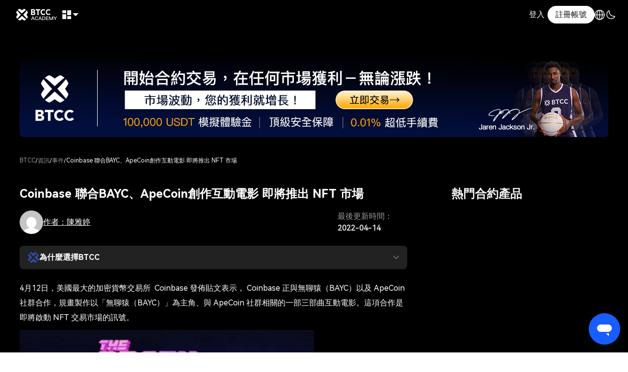

--- FILE ---
content_type: text/html; charset=UTF-8
request_url: https://www.btcc.com/zh-TW/coin-news/events/coinbase-collaborates-with-bayc-and-apecoin-to-create-interactive-movies-and-will-launch-nft-market-soon
body_size: 17033
content:
<!DOCTYPE html>
<html lang="zh-TW" dir="ltr">

<head>
    <title>
        Coinbase 聯合BAYC、ApeCoin創作互動電影 即將推出 NFT 市場 - BTCC
    </title>
    
        <meta name="keywords" content="NFT,加密貨幣" />
        <meta name="og:keywords" content="NFT,加密貨幣" />
        <meta name="twitter:keywords" content="NFT,加密貨幣" />
        <meta name="description" content="4月12日，美國加密貨幣交易所  Coinbase 表示正與無聊猿（BAYC）以及 ApeCoin 社群合作，並將製作一部三部曲互動電影。這項合作是即將啟動 NFT 交易市場的訊號。同時，無聊猿持有者將能參與電影選角。" />
        <meta property="og:title"
            content="Coinbase 聯合BAYC、ApeCoin創作互動電影 即將推出 NFT 市場 - BTCC" />
        <meta property="og:description"
            content="4月12日，美國加密貨幣交易所  Coinbase 表示正與無聊猿（BAYC）以及 ApeCoin 社群合作，並將製作一部三部曲互動電影。這項合作是即將啟動 NFT 交易市場的訊號。同時，無聊猿持有者將能參與電影選角。" />
        <meta property="og:site_name" content="BTCC" />
        <meta name="twitter:card" content="summary_large_image" />
        <meta name="twitter:title"
            content="Coinbase 聯合BAYC、ApeCoin創作互動電影 即將推出 NFT 市場" />
        <meta name="twitter:description"
            content="4月12日，美國最大的加密貨幣交易所  Coinbase 發佈貼文表示， Coinbase 正與無聊猿（BAYC）以及 ApeCoin 社群合作，規畫製作以「無聊猿（BAYC）」為主角、與 ApeCoin 社群相關的一部三部曲互動電影。這項合作是即將啟動 NFT..." />
        <meta name="twitter:image" content="https://blog.btcc.com/wp-content/uploads/2022/04/bored-ape-metavers-yuga-labs-e1649927215112.jpg" />
        <meta name="og:image" content="https://blog.btcc.com/wp-content/uploads/2022/04/bored-ape-metavers-yuga-labs-e1649927215112.jpg" />
        <meta property="article:published_time"
            content="2022-04-14T07:25:29+00:00" />
        <meta property="article:modified_time"
            content="2023-04-25T02:20:34+00:00" />
        <meta property="og:url"
            content="https://www.btcc.com/zh-TW/coin-news/events/coinbase-collaborates-with-bayc-and-apecoin-to-create-interactive-movies-and-will-launch-nft-market-soon" />
        <link rel="canonical"
            href="https://www.btcc.com/zh-TW/coin-news/events/coinbase-collaborates-with-bayc-and-apecoin-to-create-interactive-movies-and-will-launch-nft-market-soon" />

        
            
                    
            
                    
            
                <link rel="alternate"
                    href="https://www.btcc.com/zh-TW/coin-news/events/coinbase-collaborates-with-bayc-and-apecoin-to-create-interactive-movies-and-will-launch-nft-market-soon"
                    hrefLang="x-default" />
                
                    
            
                    
            
                    
            
                    
            
                    
            
                    
            
                    
            
                    
            
                    
            
                    
            
                    
            
                    
            
                    
            
                    
            
                    
            
                    
            
                    
            
                    
            
                    

                        
                            <link rel="alternate" type="application/rss+xml" title="The BTCC Feed"
                                href="https://www.btcc.com/rss/feed_en-US.xml" />
                            
                            <link rel="alternate" type="application/rss+xml" title="The BTCC Feed"
                                href="https://www.btcc.com/rss/feed_zh-CN.xml" />
                            
                            <link rel="alternate" type="application/rss+xml" title="The BTCC Feed"
                                href="https://www.btcc.com/rss/feed_zh-TW.xml" />
                            
                            <link rel="alternate" type="application/rss+xml" title="The BTCC Feed"
                                href="https://www.btcc.com/rss/feed_ko-KR.xml" />
                            
                            <link rel="alternate" type="application/rss+xml" title="The BTCC Feed"
                                href="https://www.btcc.com/rss/feed_ja-JP.xml" />
                            
                            <link rel="alternate" type="application/rss+xml" title="The BTCC Feed"
                                href="https://www.btcc.com/rss/feed_tr-TR.xml" />
                            
                            <link rel="alternate" type="application/rss+xml" title="The BTCC Feed"
                                href="https://www.btcc.com/rss/feed_es-ES.xml" />
                            
                            <link rel="alternate" type="application/rss+xml" title="The BTCC Feed"
                                href="https://www.btcc.com/rss/feed_ar-EG.xml" />
                            
                            <link rel="alternate" type="application/rss+xml" title="The BTCC Feed"
                                href="https://www.btcc.com/rss/feed_ar-AE.xml" />
                            
                            <link rel="alternate" type="application/rss+xml" title="The BTCC Feed"
                                href="https://www.btcc.com/rss/feed_ar-SA.xml" />
                            
                            <link rel="alternate" type="application/rss+xml" title="The BTCC Feed"
                                href="https://www.btcc.com/rss/feed_pt-PT.xml" />
                            
                            <link rel="alternate" type="application/rss+xml" title="The BTCC Feed"
                                href="https://www.btcc.com/rss/feed_pt-BR.xml" />
                            
                            <link rel="alternate" type="application/rss+xml" title="The BTCC Feed"
                                href="https://www.btcc.com/rss/feed_fr-FR.xml" />
                            
                            <link rel="alternate" type="application/rss+xml" title="The BTCC Feed"
                                href="https://www.btcc.com/rss/feed_de-DE.xml" />
                            
                            <link rel="alternate" type="application/rss+xml" title="The BTCC Feed"
                                href="https://www.btcc.com/rss/feed_ru-RU.xml" />
                            
                            <link rel="alternate" type="application/rss+xml" title="The BTCC Feed"
                                href="https://www.btcc.com/rss/feed_th-TH.xml" />
                            
                            <link rel="alternate" type="application/rss+xml" title="The BTCC Feed"
                                href="https://www.btcc.com/rss/feed_en-CA.xml" />
                            
                            <link rel="alternate" type="application/rss+xml" title="The BTCC Feed"
                                href="https://www.btcc.com/rss/feed_en-AU.xml" />
                            
                            <link rel="alternate" type="application/rss+xml" title="The BTCC Feed"
                                href="https://www.btcc.com/rss/feed_es-MX.xml" />
                            
                            <link rel="alternate" type="application/rss+xml" title="The BTCC Feed"
                                href="https://www.btcc.com/rss/feed_en-IN.xml" />
                            
                            <link rel="alternate" type="application/rss+xml" title="The BTCC Feed"
                                href="https://www.btcc.com/rss/feed_vi-VN.xml" />
                            
                                <link rel="stylesheet" href="/cms-static/font.css" />
                                <link rel="stylesheet" href="/cms-static/common.css" />
                                <link rel="stylesheet" href="/cms-static/coin-news.css" />
                                <link rel="stylesheet" href="/cms-static/coin-news-detail.css" />
                                <link rel="stylesheet" href="/cms-static/video-tutorials.css" />
                                <meta charset="UTF-8" />
<meta
  name="viewport"
  content="width=device-width, initial-scale=1, user-scalable=no,viewport-fit=cover" />
<meta http-equiv="X-UA-Compatible" content="chrome=1,IE=Edge" />
<meta name="apple-mobile-web-app-capable" content="yes" />
<meta name="full-screen" content="yes" />
<meta name="x5-fullscreen" content="true" />
<meta
  name="apple-mobile-web-app-status-bar-style"
  content="black-translucent" />
<meta name="apple-mobile-web-app-title" content="BTCC" />
<meta name="format-detection" content="telephone=no" />
<meta name="mobile-web-app-capable" content="yes" />
<meta name="msapplication-TileColor" content="#333" />
<meta name="msapplication-tap-highlight" content="no" />
<meta name="theme-color" content="#333" />
<meta name="google" content="notranslate" />
<meta name="twitter:card" content="summary_large_image" />
<link rel="shortcut icon" href="/cms-static/favicon.ico" />
<script type="text/javascript" defer>
  (function (w, d, s, l, i) {
    w[l] = w[l] || [];
    w[l].push({
      "gtm.start": new Date().getTime(),
      "event": "gtm.js",
    });
    var f = d.getElementsByTagName(s)[0],
      j = d.createElement(s),
      dl = l != "dataLayer" ? "&l=" + l : "";
    j.async = true;
    j.src = "https://www.googletagmanager.com/gtm.js?id=" + i + dl;
    f.parentNode.insertBefore(j, f);
  })(window, document, "script", "dataLayer", "GTM-P96LV5S");
</script>
<script type="text/javascript">
  var langMap = {
    language: "語言",
  };
</script>
<script
  defer
  id="ze-snippet"
  src="https://static.zdassets.com/ekr/snippet.js?key=b90060f1-3eaf-4065-bcbc-74c7e2470810"></script>

</head>

<body>
     <svg xmlns="http://www.w3.org/2000/svg" style="position: absolute;width:0;height:0;overflow:hidden">
   <symbol id="dark" viewBox="0 0 24 24" fill="none">
     <path d="M3 11.5066C3 16.7497 7.25034 21 12.4934 21C16.2209 21 19.4466 18.8518 21 15.7259C12.4934 15.7259 8.27411 11.5066 8.27411 3C5.14821 4.55344 3 7.77915 3 11.5066Z" stroke="currentColor" stroke-width="1.5" stroke-linecap="round" stroke-linejoin="round" />
   </symbol>

   <symbol id="light" viewBox="0 0 24 24" fill="none">
     <g clipPath="url(#clip0_1088_6646)">
       <path d="M12 18C15.3137 18 18 15.3137 18 12C18 8.68629 15.3137 6 12 6C8.68629 6 6 8.68629 6 12C6 15.3137 8.68629 18 12 18Z" stroke="currentColor" stroke-width="1.5" stroke-linecap="round" stroke-linejoin="round" />
       <path d="M22 12H23" stroke="currentColor" stroke-width="1.5" stroke-linecap="round" stroke-linejoin="round" />
       <path d="M12 2V1" stroke="currentColor" stroke-width="1.5" stroke-linecap="round" stroke-linejoin="round" />
       <path d="M12 23V22" stroke="currentColor" stroke-width="1.5" stroke-linecap="round" stroke-linejoin="round" />
       <path d="M20 20L19 19" stroke="currentColor" stroke-width="1.5" stroke-linecap="round" stroke-linejoin="round" />
       <path d="M20 4L19 5" stroke="currentColor" stroke-width="1.5" stroke-linecap="round" stroke-linejoin="round" />
       <path d="M4 20L5 19" stroke="currentColor" stroke-width="1.5" stroke-linecap="round" stroke-linejoin="round" />
       <path d="M4 4L5 5" stroke="currentColor" stroke-width="1.5" stroke-linecap="round" stroke-linejoin="round" />
       <path d="M1 12H2" stroke="currentColor" stroke-width="1.5" stroke-linecap="round" stroke-linejoin="round" />
     </g>
     <defs>
       <clipPath id="clip0_1088_6646">
         <rect width="24" height="24" fill="currentColor" />
       </clipPath>
     </defs>
   </symbol>
 </svg>
 <div class="site-navigation" style="--color-fff:#fff;">
   <a href="/zh-TW" class="logo" title="btcc.com"></a>
   <div class="menu">
     <div class="dropdown application-menu-wrapper">
       <div class="dropdown-selected">
         <i class="icon icon-colorful-btc"></i>
       </div>
       <div class="dropdown-menu">
         <div class="dropdown-menu-application scroll-list">
           
           <div class="menu-wrapper">
             <h2>推薦</h2>
             <div class="application-list application scroll-list">
               
               <div class="application-menu">
                 <i class="icon icon-deposit-crypto-02"></i>
                 <a href="/zh-TW/user-center/assets/deposit/crypto">
                   <strong>充幣</strong>
                   <span>為合約帳戶即時儲值加密貨幣資產</span>
                 </a>
               </div>
               
               <div class="application-menu">
                 <i class="icon icon-usdt-rule"></i>
                 <a href="/zh-TW/trade/BTCUSDT">
                   <strong>USDT永續合約</strong>
                   <span>多種以USDT結算的合約</span>
                 </a>
               </div>
               
               <div class="application-menu">
                 <i class="icon icon-vip-fee"></i>
                 <a href="/zh-TW/fees">
                   <strong>VIP費率折扣</strong>
                   <span>不同等級VIP享受不同費率</span>
                 </a>
               </div>
               
               <div class="application-menu">
                 <i class="icon icon-currency-nav"></i>
                 <a href="/zh-TW/trade/BTCUSD">
                   <strong>幣本位永續合約</strong>
                   <span>多種以加密貨幣結算的合約</span>
                 </a>
               </div>
               
               <div class="application-menu">
                 <i class="icon icon-deposit-usdt-02"></i>
                 <a href="/zh-TW/user-center/assets/deposit/usdt">
                   <strong>買幣</strong>
                   <span>只需幾秒，即可購買加密貨幣</span>
                 </a>
               </div>
               
               <div class="application-menu">
                 <i class="icon icon-kol"></i>
                 <a href="https://kol.btcc.com/zh-TW">
                   <strong>代理返傭</strong>
                   <span>推薦好友，賺取收益</span>
                 </a>
               </div>
               
               <div class="application-menu">
                 <i class="icon icon-convert"></i>
                 <a href="/zh-TW/user-center/assets/convert">
                   <strong>閃兌</strong>
                   <span>即時兌換 加密貨幣</span>
                 </a>
               </div>
               
               <div class="application-menu">
                 <i class="icon icon-support"></i>
                 <a href="/zh-TW/support-center">
                   <strong>幫助中心</strong>
                   <span>帳戶常見問題</span>
                 </a>
               </div>
               
               <div class="application-menu">
                 <i class="icon icon-announcements"></i>
                 <a href="/zh-TW/announcements">
                   <strong>公告中心</strong>
                   <span>關注BTCC最新官方消息</span>
                 </a>
               </div>
               
               <div class="application-menu">
                 <i class="icon icon-academy"></i>
                 <a href="/zh-TW/academy">
                   <strong>學院</strong>
                   <span>區塊鏈及加密資產學習平台</span>
                 </a>
               </div>
               
               <div class="application-menu">
                 <i class="icon icon-news02"></i>
                 <a href="/zh-TW/coin-news">
                   <strong>資訊</strong>
                   <span>聚焦加密貨幣市場動態</span>
                 </a>
               </div>
               
             </div>
           </div>
           
           <div class="menu-wrapper">
             <h2>最新活動</h2>
             <div class="application-list promotions scroll-list">
               
               <div class="application-menu">
                 <i class=""></i>
                 <a href="/zh-TW/promotions/invit-web-hy/recommender">
                   <strong>邀請好友</strong>
                   <span></span>
                 </a>
               </div>
               
               <div class="application-menu">
                 <i class=""></i>
                 <a href="/zh-TW/promotions">
                   <strong>活動中心</strong>
                   <span></span>
                 </a>
               </div>
               
             </div>
           </div>
           
         </div>
       </div>
     </div>


     
     <div class="dropdown placement-left author-entry">
       <div class="dropdown-selected">
         <span>資產</span>
       </div>
       <div class="dropdown-menu">
         
         <div class="menu-item">
           
           <a href="/zh-TW/user-center/assets/deposit/crypto"><i class="iconfont icon-deposit-crypto"></i>充幣</a>
           

           
         </div>
         
         <div class="menu-item">
           
           <a href="/zh-TW/user-center/assets/deposit/usdt"><i class="iconfont icon-deposit-usdt"></i>買幣</a>
           

           
         </div>
         
         <div class="menu-item">
           
           <a href="/zh-TW/user-center/assets/convert"><i class="iconfont icon-convert"></i>閃兌</a>
           

           
         </div>
         
         <div class="menu-item">
           
           <a href="/zh-TW/user-center/assets/transfer"><i class="iconfont icon-huazhuan"></i>劃轉</a>
           

           
         </div>
         
         <div class="menu-item">
           
           <a href="/zh-TW/user-center/assets/withdraw/crypto"><i class="iconfont icon-tibi2"></i>提幣</a>
           

           
         </div>
         
         <div class="menu-item">
           
           <a href="/zh-TW/user-center/assets?queryTab=my_coupons"><i class="iconfont icon-assets-nav04"></i>我的卡券</a>
           

           
         </div>
         
         <div class="menu-item">
           
           <a href="/zh-TW/user-center/assets/funds"><i class="iconfont icon-funds"></i>資金記錄</a>
           

           
         </div>
         
       </div>
     </div>
     


     
     <div class="dropdown placement-left author-entry">
       <div class="dropdown-selected">
         <i class="iconfont icon-user"></i>
       </div>
       <div class="dropdown-menu">
         
         <div class="menu-item">
           
           <a href="/zh-TW/user-center/dashboard"><i class="iconfont icon-dashboard"></i>總覽</a>
           

           
         </div>
         
         <div class="menu-item">
           
           <a href="/zh-TW/user-center/account-security"><i class="iconfont icon-account-security"></i>帳戶安全</a>
           

           
         </div>
         
         <div class="menu-item">
           
           <a href="/zh-TW/user-center/kyc-benefits"><i class="iconfont icon-authentication"></i>身分驗證</a>
           

           
         </div>
         
         <div class="menu-item">
           
           <a href="/zh-TW/user-center/setting/api"><i class="iconfont icon-api"></i>API管理</a>
           

           
         </div>
         
         <div class="menu-item">
           
           <a href="/zh-TW/user-center/reports/usdt"><i class="iconfont icon-reports"></i>交易報表</a>
           

           
         </div>
         
         <div class="menu-item">
           

           
           <span id="logout"><i class="iconfont icon-logout"></i>登出</span>
           
         </div>
         
       </div>
     </div>
     


   </div>
   <div class="account" id="accountEntry">
     <a href="/zh-TW/login" class="login">登入</a><a href="/zh-TW/register" class="register">註冊帳號</a>
   </div>
   <div id="changeLanguage">
     <i class="iconfont icon-earth"></i>
   </div>
   <div id="themeSwitch">
     <svg style="display: none;" class="light" width="22" height="22" xmlns="http://www.w3.org/2000/svg">
       <use xlink:href="#light" />
     </svg>
     <svg style="display: none;" class="dark" width="22" height="22" xmlns="http://www.w3.org/2000/svg">
       <use xlink:href="#dark" />
     </svg>
   </div>
 </div>

 <script>
   window.addEventListener("DOMContentLoaded", function() {
     var themeSwitch = document.getElementById("themeSwitch");
     var lightBtn = themeSwitch.querySelector("svg[class='light']");
     var darkBtn = themeSwitch.querySelector("svg[class='dark']");
     var theme = window.localStorage.getItem("theme") || 'dark';
     var current = themeSwitch.querySelector("svg[class=" + theme + "]");
     if (current) {
       current.style.display = 'block'
     }
     themeSwitch.addEventListener('click', function(e) {
       var target = e.target;
       if (target.tagName === 'svg') {
         var _theme = target.className.baseVal;
         target.style.display = 'none';
         var cBtn = _theme === 'light' ? darkBtn : lightBtn;
         cBtn.style.display = 'block';
         document.body.classList.remove('main-theme-' + (_theme === 'light' ? 'dark' : _theme));
         document.body.classList.add('main-theme-' + ((_theme === 'light' ? 'light' : _theme)));
         window.localStorage.setItem("theme", _theme);

       }
     })
   })
 </script>
        <div class="banner" id="topBanner"></div>
        <div class="container">
            <div class="breadCrumb">
                <a href="/zh-TW" class="breadCrumb_item">BTCC</a>
                /
                <a href="/zh-TW/coin-news" class="breadCrumb_item">
                    資訊
                </a>
                /
                <a class="breadCrumb_item" href="/zh-TW/coin-news/events">
                    事件
                </a>
                /
                <div class="current_breadCrumb">
                    Coinbase 聯合BAYC、ApeCoin創作互動電影 即將推出 NFT 市場
                </div>
            </div>
        </div>

        <div class="container">
            <div class="content">
                <div class="content_detail">
                    <h1>Coinbase 聯合BAYC、ApeCoin創作互動電影 即將推出 NFT 市場</h1>
                    <div class="author">
                        <div class="flex flex-center gap-16">
                            
                                <img class="rounded" src="http://2.gravatar.com/avatar/5fb8e566f3d2f1d2a2e868e864b576df?s=48&amp;d=mm&amp;r=g" />
                                
                                    <span>
                                        <a class="block-show" href="/zh-TW/academy/author/judy">
                                            作者：陳雅婷
                                        </a>
                                    </span>
                        </div>
                        <div>
                            <span class="block-show">
                                最後更新時間：
                            </span>
                            <b>
                                2022-04-14
                            </b>
                        </div>
                    </div>
                    <div class="toggle trust" id="toggle_example">
  <div class="toggle_title" data-toggle-id="example">
    <strong> 為什麼選擇BTCC </strong>
    <i class="iconfont icon-arrow-down"></i>
  </div>
  <div class="toggle_content">BTCC，作為加密貨幣領域的資深參與者，憑藉其超過十年的平台運營歷史和深厚的行業積澱，樹立了堅實的信譽基石。該平台不僅擁有經驗豐富的專業分析師團隊，他們憑藉敏銳的市場洞察力與深厚的區塊鏈技術理解，為用戶提供精準的市場分析與投資策略。同時，BTCC堅持嚴格的編輯標準，確保每一條報導、每一份分析都基於事實，力求客觀公正，為投資者提供值得信賴的權威見解。在快速變化的加密貨幣市場中，BTCC以其穩定性、專業性和前瞻性，成為了眾多投資者與愛好者不可或缺的合作夥伴。</div>
</div>

                        <div id="coinNewsDetail"><p>4月12日，美國最大的加密貨幣交易所  Coinbase 發佈貼文表示， Coinbase 正與無聊猿（BAYC）以及 ApeCoin 社群合作，規畫製作以「無聊猿（BAYC）」為主角、與 ApeCoin 社群相關的一部三部曲互動電影。這項合作是即將啟動 NFT 交易市場的訊號。</p>
<p><img decoding="async" loading="lazy" decoding="async" loading="lazy"     class="alignnone wp-image-3498" src="https://blog.btcc.com/wp-content/uploads/2022/04/Xnip2022-04-12_09-11-05.jpg" alt="" width="600" height="313" srcset="https://blog.btcc.com/wp-content/uploads/2022/04/Xnip2022-04-12_09-11-05.jpg 2276w, https://blog.btcc.com/wp-content/uploads/2022/04/Xnip2022-04-12_09-11-05-300x157.jpg 300w, https://blog.btcc.com/wp-content/uploads/2022/04/Xnip2022-04-12_09-11-05-1024x534.jpg 1024w, https://blog.btcc.com/wp-content/uploads/2022/04/Xnip2022-04-12_09-11-05-768x401.jpg 768w, https://blog.btcc.com/wp-content/uploads/2022/04/Xnip2022-04-12_09-11-05-1536x802.jpg 1536w, https://blog.btcc.com/wp-content/uploads/2022/04/Xnip2022-04-12_09-11-05-2048x1069.jpg 2048w" sizes="(max-width: 600px) 100vw, 600px" /></p>
<p>&nbsp;</p>
<p>据《Coindesk》报导，由BAYC主导的三部曲系列动画短片，第一部名为《The Degen Trilogy》，将于今年6月在NFT.NYC首映。</p>
<p>官方指出，無聊猿持有者將能參與電影選角，有興趣可到官網上提交自己的 NFT，但必須先創建並綁定 Coinbase 錢包，若被選上將能獲得 10,000 美元的 ApeCoin 或比特幣作為授權費用。</p>
<p>即便你不是無聊猿持有者，也可以透過 Coinbase 錢包登入電影官網，以追蹤最新動向、獲得空投和復活節彩蛋。此外，用戶還可參與投票，選出他們最喜歡的角色和故事情節。</p>
<p>&nbsp;</p>
<p>雖然 BAYC 出現在電影中的消息對該項目來說是個大新聞，但值得注意的是，包括 World of Women 在內的其他幾個 NFT 系列在此之前也取得了類似的里程碑。 然而，Coinbase 涉足電影製作的決定在 Web3 生態系統中尚屬首次。</p>
<p>該公告發布之際，Coinbase 繼續加快其 Web3 擴展計劃。 Coinbase 新媒體部門總監 William Swann還預告該合作將與大眾期待已久的 NFT 市場相關聯，該市場將「很快」發布。</p>
<p><strong>更多投資理財的資訊請看</strong>：</p>
<p><a href="https://www.btcc.com/zh-TW/academy/crypto-basics/perpetual-futures">永續期貨合約介紹丨永續合約是什麼？資金費率、原理及交易教學</a></p>
<p><a href="https://www.btcc.com/zh-TW/academy/crypto-basics/how-to-trade-futures">期貨合約和遠期契約是什麼？如何交易期貨？</a></p>
<p><a href="https://www.btcc.com/zh-TW/academy/crypto-basics/introduction-to-usdt-standard-coin-standard-contract">U本位&amp;幣本位合約基本介紹，哪種期貨合約更適合你？</a></p>
<p><a href="https://www.btcc.com/zh-TW/academy/crypto-basics/binance-futures-tutorial">幣安合約教學丨幣安永續/U本位/幣本位合約是什麼？手續費怎麼算？</a></p>
<p><a href="https://www.btcc.com/zh-TW/academy/crypto-basics/virtual-currency-contract">【幣圈合約懶人包】虛擬貨幣合約是什麼？牛市熊市都能賺？幣圈合約完整教學。</a></p>
<p><a href="https://www.btcc.com/zh-TW/academy/crypto-basics/cryptocurrency-spot-futures">加密貨幣「現貨&amp;期貨」是什麼？有何差異？哪種更適合我？</a></p>
<p><a href="https://www.btcc.com/zh-TW/academy/crypto-basics/withdraw-funds-on-crypto-exchanges">2023虛擬貨幣出金懶人包丨幣安、BTCC出金教學，如何提現台幣？</a></p>
<p><a href="https://www.btcc.com/zh-TW/academy/crypto-basics/how-to-buy-and-sell-bitcoin">如何買賣比特幣？交易比特幣詳細步驟教學，新手也能快速上手</a></p>
<p><a href="https://www.btcc.com/zh-TW/academy/crypto-basics/buy-bitcoin-in-taiwan">台灣比特幣怎麼買？MAX、BTCC比特幣交易所（註冊、出入金、KYC、買幣）教學</a></p>
<p><a href="https://www.btcc.com/zh-TW/academy/crypto-basics/virtual-currency-is-worth-recommending">最新虛擬貨幣市值排名介紹和交易教學，2023年哪些加密貨幣值得推薦？</a></p>
<p><a href="https://www.btcc.com/zh-TW/academy/crypto-basics/ethereum-trading-tutorial">以太幣買賣教學丨ETH值得買嗎？在台灣如何購買乙太幣？</a></p>
<p><a href="https://www.btcc.com/zh-TW/academy/crypto-basics/what-are-ethereum-and-ether-with-ether-buying-guide">ETH幣介紹丨以太坊是什麼？值得投資嗎？2023以太幣走勢預測及投資教學</a></p>
<p><a href="https://www.btcc.com/zh-TW/academy/crypto-basics/virtual-currency-account-opening">2023年幣安、MAX、BTCC虛擬貨幣註冊開戶教學</a></p>
<p><a href="https://www.btcc.com/zh-TW/academy/crypto-basics/how-does-virtual-currency-leverage-work">虛擬貨幣槓桿是如何工作的？新手如何透過它賺錢？</a></p>
<p><a href="https://www.btcc.com/zh-TW/academy/crypto-basics/what-is-ethereum-mining-can-eth2-0-continue-to-invest-in-mining">ETH丨什麼是以太坊挖礦？ETH2.0來襲還能繼續投資挖礦嗎？</a></p>
</div>
                        <div class="tags">
                            
                                <div class="tags_warpper">
                                    
                                        <a class="btn" href="/zh-TW/tags/nft">NFT</a>
                                        
                                        <a class="btn" href="/zh-TW/tags/%e5%8a%a0%e5%af%86%e8%b2%a8%e5%b9%a3-2">加密貨幣</a>
                                        
                                </div>
                                
                        </div>
                         <div>
   <div class="drainage" id="app_download">
     <div class="content flex-container flex-space-between">
       <div class="to_start">
         <p>
           點擊<a href="/zh-TW/register?utm_source=GW_SEO&utm_medium=Endofarticle">註冊</a>，即可開啟加密之旅

         </p>
         <p>透過<a href=https://operation.onelink.me/yxkn/th3k4yjp target='_blank'>App Store</a>或<a href=https://operation.onelink.me/yxkn/r6evw3gw target='_blank'>Google Play</a>下載 BTCC APP</p>


         <p class="follow">
           關注我們
         </p>
         <div>
           
           <a href="https://bit.ly/3f5wOEC" title="LINE TW" rel="noreferrer nofollow">
             <i class="iconfont icon-line"></i>
           </a>
           
           <a href="https://bit.ly/3PnPZus" title="Instagram TW" rel="noreferrer nofollow">
             <i class="iconfont icon-instagram"></i>
           </a>
           

         </div>
       </div>
       <div class="code">
         <div id="qrcode" data-kr-href="https://btcc-ops.onelink.me/hXb5/0cb0vfee" data-href="https://operation.onelink.me/yxkn/th3k4yjp"></div>
         <p>APP支持掃碼下載</p>
       </div>
     </div>
   </div>
 </div>
 <script src="/cms-static/qrcode.min.js"></script>
 <script>
   window.addEventListener("DOMContentLoaded", function() {
     var qrcode = document.getElementById("qrcode")
     if (qrcode) {
       new QRCode(qrcode, {
         text: "http://jindo.dev.naver.com/collie",
         width: 128,
         height: 128,
         colorDark: "#000000",
         colorLight: "#ffffff",
         correctLevel: QRCode.CorrectLevel.H
       })
     }
   })
 </script>
                            <div class="video" id="video-list">
                                <h2>
                                    BTCC交易教學影片
                                </h2>
                                <ul class="list-unstyled">
                                    
                                        <li>
                                            <a href="/zh-TW/video/learn-how-to-operate-the-btcc-app-in-90-seconds-lazy-bag">
                                                <img src="https://blog.btcc.com/wp-content/uploads/2023/03/20230328143050.png"
                                                    alt="【BTCC新手教學】90秒教你如何使用BTCC APP"
                                                    loading="lazy" />
                                                <span>【BTCC新手教學】90秒教你如何使用BTCC APP</span>
                                            </a>
                                        </li>
                                        
                                        <li>
                                            <a href="/zh-TW/video/exchange-btc-eth-xrp-ada-ltc-cryptocurrency-teaching-on-btcc">
                                                <img src="https://blog.btcc.com/wp-content/uploads/2023/03/20230328160938.png"
                                                    alt="【BTCC閃兌教學】在BTCC兌換BTC/ETH/XRP/ADA/LTC加密貨幣教學"
                                                    loading="lazy" />
                                                <span>【BTCC閃兌教學】在BTCC兌換BTC/ETH/XRP/ADA/LTC加密貨幣教學</span>
                                            </a>
                                        </li>
                                        
                                        <li>
                                            <a href="/zh-TW/video/how-to-conduct-virtual-currency-contract-transactions-on-btcc">
                                                <img src="https://blog.btcc.com/wp-content/uploads/2023/03/20230328161953.png"
                                                    alt="【BTCC影片教學】如何在BTCC進行虛擬貨幣合約交易？"
                                                    loading="lazy" />
                                                <span>【BTCC影片教學】如何在BTCC進行虛擬貨幣合約交易？</span>
                                            </a>
                                        </li>
                                        
                                        <li>
                                            <a href="/zh-TW/video/guide-to-buying-cryptocurrencies-with-credit-cards-master-visa">
                                                <img src="https://blog.btcc.com/wp-content/uploads/2023/03/20230328144025.png"
                                                    alt="【BTCC信用卡買幣入金教學】用信用卡(Master/Visa)購買加密貨幣指南！"
                                                    loading="lazy" />
                                                <span>【BTCC信用卡買幣入金教學】用信用卡(Master/Visa)購買加密貨幣指南！</span>
                                            </a>
                                        </li>
                                        
                                </ul>
                            </div>
                            <div id="relateArticle">
                                <h3>
                                    相關文章
                                </h3>
                            </div>
                </div>
                <aside>
                    <div>
  <h2 class="title">熱門合約產品</h2>
  <div id="hotTradePoductList"></div>

  <div class="banner sm-size adTradeBanner" id="productBanner"></div>
</div>
                        <div id="popularList">
                            <div class="news_box">
                                <h3>
                                    熱門文章
                                </h3>
                            </div>
                        </div>
                        <div id="recommendList">
                            <div class="news_box">
                                <h3>
                                    主編推薦
                                </h3>
                            </div>
                        </div>
                        <div id="tradeBanner"></div>
                        


                            <a class="rss" target="_blank" href="https://www.btcc.com/rss/feed_zh-TW.xml">
                                <div class="rss_icon"></div>
                                RSS
                            </a>
                </aside>
            </div>
            <div class="ads" id="bottomAds"></div>
        </div>

        <div class="site-footer">
  <div class="site-footer-container">
    <div class="site-footer-links">
      <div class="site-footer-security">
        <p>Exchange for a better future</p>
        <div class="site-media">
          
            
                                
            
                                
            
                                
            
                                
            
                                
            
                                
            

              
                
                  
                    <a href="https://bit.ly/3f5wOEC" target="_blank" rel="noreferrer noopener">
                      

                        


                              

                                    
                                      <i class="iconfont icon-line"></i>
                                      
                          </a>
                          
                  
                    <a href="https://bit.ly/3PnPZus" target="_blank" rel="noreferrer noopener">
                      

                        


                              

                                    
                                      <i class="iconfont icon-instagram"></i>
                                      
                          </a>
                          
                            
                              </dl>
                              
                                
        </div>
        <div class="site-footer-pattern_logo">
          <a class="flex-block"
            href="//www.securitymetrics.com/site_certificate?id=1856024&tk=1b0c3910dde85d70cb874f54e5dea550"
            target="_blank" rel="noopener noreferrer">
            <img width="120" height="66"
              src="https://www.securitymetrics.com/portal/app/ngsm/assets/img/BlueContent_Credit_Card_Safe_White_Sqr.png"
              alt="SecurityMetrics Credit Card Safe" loading="lazy" />
          </a>
        </div>
      </div>
      
        
          <dl class="list-unstyled">
            <dt class="title">
              產品
                <i class="iconfont icon-arrow-down"></i>
            </dt>
            
              <dd>
                <ul class="list-unstyled" id="Product">
                   
                      <li>
                        

                              
                                <a href="/zh-TW/trade/perpetual/BTCUSDT" id="PerpetualContract" title="永續合約">
                                  


                                    
                                      永續合約
                                        

                                          
                                </a>
                      </li>
                      
                         
                      <li>
                        

                              
                                <a href="/zh-TW/spot/BTCUSDT" id="Spot" title="現貨">
                                  


                                    
                                      現貨
                                        

                                          
                                </a>
                      </li>
                      
                         
                      <li>
                        

                              
                                <a href="/zh-TW/copy-trading" id="" title="跟單">
                                  


                                    
                                      跟單
                                        

                                          
                                </a>
                      </li>
                      
                        
                </ul>
              </dd>
              
          </dl>
          
            
        
          <dl class="list-unstyled">
            <dt class="title">
              服務
                <i class="iconfont icon-arrow-down"></i>
            </dt>
            
              <dd>
                <ul class="list-unstyled" id="Services">
                   
                      <li>
                        

                              
                                <a href="/zh-TW/promotions/invit-web-hy/recommender" id="ReferralProgram" title="邀請好友">
                                  


                                    
                                      邀請好友
                                        

                                          
                                </a>
                      </li>
                      
                         
                      <li>
                        

                              
                                <a href="/zh-TW/fees" id="VIPProgramme" title="VIP升級">
                                  


                                    
                                      VIP升級
                                        

                                          
                                </a>
                      </li>
                      
                         
                      <li>
                        

                              
                                <a href="/zh-TW/trade/status-online" id="RealtimeData" title="即時數據">
                                  


                                    
                                      即時數據
                                        

                                          
                                </a>
                      </li>
                      
                         
                      <li>
                        

                              
                                <a href="/zh-TW/markets" id="Markets" title="行情">
                                  


                                    
                                      行情
                                        

                                          
                                </a>
                      </li>
                      
                         
                        
                </ul>
              </dd>
              
          </dl>
          
            
        
          <dl class="list-unstyled">
            <dt class="title">
              指南
                <i class="iconfont icon-arrow-down"></i>
            </dt>
            
              <dd>
                <ul class="list-unstyled" id="Guide">
                   
                      <li>
                        
                          <a href="/blog/tw" target="_blank" rel="noreferrer noopener">
                            

                              


                                    
                                      官方部落格
                                        

                                          
                                </a>
                      </li>
                      
                         
                      <li>
                        

                              
                                <a href="/zh-TW/support-center" id="SupportCenter" title="幫助中心">
                                  


                                    
                                      幫助中心
                                        

                                          
                                </a>
                      </li>
                      
                         
                      <li>
                        

                              
                                <a href="/zh-TW/coin-news" id="CoinNews" title="資訊">
                                  


                                    
                                      資訊
                                        

                                          
                                </a>
                      </li>
                      
                         
                      <li>
                        

                              
                                <a href="/zh-TW/academy" id="Academy" title="學院">
                                  


                                    
                                      學院
                                        

                                          
                                </a>
                      </li>
                      
                         
                      <li>
                        

                              
                                <a href="/zh-TW/nft/NFT" id="NFT" title="NFT市場">
                                  


                                    
                                      NFT市場
                                        

                                          
                                </a>
                      </li>
                      
                        
                </ul>
              </dd>
              
          </dl>
          
            
        
          <dl class="list-unstyled">
            <dt class="title">
              關於我們
                <i class="iconfont icon-arrow-down"></i>
            </dt>
            
              <dd>
                <ul class="list-unstyled" id="AboutUS">
                   
                      <li>
                        

                              
                                <a href="/zh-TW/about-btcc" id="AboutUs" title="關於BTCC">
                                  


                                    
                                      關於BTCC
                                        

                                          
                                </a>
                      </li>
                      
                         
                      <li>
                        

                              
                                <a href="/zh-TW/btcc-updates" id="BtccUpdates" title="BTCC 動態">
                                  


                                    
                                      BTCC 動態
                                        

                                          
                                </a>
                      </li>
                      
                         
                      <li>
                        

                              
                                <a href="/zh-TW/announcements" id="Announcements" title="公告中心">
                                  


                                    
                                      公告中心
                                        

                                          
                                </a>
                      </li>
                      
                         
                      <li>
                        

                              
                                <a href="/zh-TW/btcc-security" id="BTCCSecurity" title="BTCC安全">
                                  


                                    
                                      BTCC安全
                                        

                                          
                                </a>
                      </li>
                      
                        
                </ul>
              </dd>
              
          </dl>
          
            
        
          <dl class="list-unstyled">
            <dt class="title">
              協議聲明
                <i class="iconfont icon-arrow-down"></i>
            </dt>
            
              <dd>
                <ul class="list-unstyled" id="services">
                  
                </ul>
              </dd>
              
          </dl>
          
            
        
          <dl class="list-unstyled">
            <dt class="title">
              客戶服務
                <i class="iconfont icon-arrow-down"></i>
            </dt>
            
              <dd>
                <ul class="list-unstyled" id="">
                   
                      <li>
                        

                              
                                <a href="" id="onlineServices" title="線上客服">
                                  


                                    
                                      線上客服
                                        

                                          
                                </a>
                      </li>
                      
                         
                      <li>
                        

                              
                                <a href="/zh-TW/user-feedback" id="" title="有獎反饋">
                                  


                                    
                                      有獎反饋
                                        

                                          
                                </a>
                      </li>
                      
                         
                      <li>
                        
                          <a href="/cdn-cgi/l/email-protection#077472777768757347657364642964686a" target="_blank" rel="noreferrer noopener">
                            

                              


                                    
                                      <span class="__cf_email__" data-cfemail="eb989e9b9b84999fab899f8888c5888486">[email&#160;protected]</span>
                                        

                                          
                                </a>
                      </li>
                      
                        
                </ul>
              </dd>
              
          </dl>
          
            
        
            

    </div>

    <div class="site-footer-copyright">
      <p>
        風險提示：數字資產交易是一個新興產業，存在光明前景，但正因為屬於新事物，也蘊含巨大風險。特別是在槓桿交易中，槓桿倍數既同步擴大了盈利也同步放大了風險，請您務必對此行業、槓桿交易模式、交易規則等相關知識有充分了解後再參與。並且我們強烈建議您，在自身能夠承擔的風險範圍內進行交易。交易有風險，入市須謹慎！
      </p>
      <p>
        <small>
          全球運營最久的交易所，穩健運營14週年 © 2011 - 2025
              BTCC.com. All rights reserved
        </small>
      </p>
    </div>

    <div id="agreement"></div>
  </div>
</div>
<noscript>
  <iframe src="https://www.googletagmanager.com/ns.html?id=GTM-P96LV5S" height="0" width="0"
    style="display:none;visibility:hidden;"></iframe>
</noscript>
<script data-cfasync="false" src="/cdn-cgi/scripts/5c5dd728/cloudflare-static/email-decode.min.js"></script><script src="/cms-static/main.js"></script>
<script>
  window.addEventListener("DOMContentLoaded", () => {
    // 主题切换
    var theme = window.localStorage.getItem("theme") || "dark";
    if (theme === 'dark') {
      document.body.classList.add(`main-theme-dark`);
    } else {
      document.body.classList.remove(`main-theme-dark`);
    }
  });
</script>
<script>(function(){function c(){var b=a.contentDocument||a.contentWindow.document;if(b){var d=b.createElement('script');d.innerHTML="window.__CF$cv$params={r:'9c1d9d8a0a3a9318',t:'MTc2OTA2OTg1MQ=='};var a=document.createElement('script');a.src='/cdn-cgi/challenge-platform/scripts/jsd/main.js';document.getElementsByTagName('head')[0].appendChild(a);";b.getElementsByTagName('head')[0].appendChild(d)}}if(document.body){var a=document.createElement('iframe');a.height=1;a.width=1;a.style.position='absolute';a.style.top=0;a.style.left=0;a.style.border='none';a.style.visibility='hidden';document.body.appendChild(a);if('loading'!==document.readyState)c();else if(window.addEventListener)document.addEventListener('DOMContentLoaded',c);else{var e=document.onreadystatechange||function(){};document.onreadystatechange=function(b){e(b);'loading'!==document.readyState&&(document.onreadystatechange=e,c())}}}})();</script><script defer src="https://static.cloudflareinsights.com/beacon.min.js/vcd15cbe7772f49c399c6a5babf22c1241717689176015" integrity="sha512-ZpsOmlRQV6y907TI0dKBHq9Md29nnaEIPlkf84rnaERnq6zvWvPUqr2ft8M1aS28oN72PdrCzSjY4U6VaAw1EQ==" data-cf-beacon='{"version":"2024.11.0","token":"7c18b47ca5c340328bcc6793bc22756a","server_timing":{"name":{"cfCacheStatus":true,"cfEdge":true,"cfExtPri":true,"cfL4":true,"cfOrigin":true,"cfSpeedBrain":true},"location_startswith":null}}' crossorigin="anonymous"></script>
</body>
<script>
    var lang = "zh-TW";
    var currentCategory = '{"id":62,"name":"事件","slug":"events","parent":90,"yoast_head_json":{"title":"虛擬貨幣 新聞 - BTCC 資訊","description":"BTCC 發布全球最新的加密貨幣新聞， 幫助您快速了解最新和最全面加密貨幣NFT比特幣乙太坊的動態。","robots":{"index":"index","follow":"follow","max-snippet":"max-snippet:-1","max-image-preview":"max-image-preview:large","max-video-preview":"max-video-preview:-1"},"og_locale":"zh_CN","og_type":"article","og_title":"虛擬貨幣 新聞 - BTCC 資訊","og_description":"BTCC 發布全球最新的加密貨幣新聞， 幫助您快速了解最新和最全面加密貨幣NFT比特幣乙太坊的動態。","og_site_name":"BTCC","twitter_card":"summary_large_image"}}';
    var currentPost = "%7B%22id%22%3A3488%2C%22date%22%3A%222022-04-14T07%3A25%3A29%22%2C%22modified%22%3A%222023-04-25T10%3A20%3A34%22%2C%22slug%22%3A%22coinbase-collaborates-with-bayc-and-apecoin-to-create-interactive-movies-and-will-launch-nft-market-soon%22%2C%22title%22%3A%7B%22rendered%22%3A%22Coinbase%20%E8%81%AF%E5%90%88BAYC%E3%80%81ApeCoin%E5%89%B5%E4%BD%9C%E4%BA%92%E5%8B%95%E9%9B%BB%E5%BD%B1%20%E5%8D%B3%E5%B0%87%E6%8E%A8%E5%87%BA%20NFT%20%E5%B8%82%E5%A0%B4%22%7D%2C%22content%22%3A%7B%22rendered%22%3A%22%3Cp%3E4%E6%9C%8812%E6%97%A5%EF%BC%8C%E7%BE%8E%E5%9C%8B%E6%9C%80%E5%A4%A7%E7%9A%84%E5%8A%A0%E5%AF%86%E8%B2%A8%E5%B9%A3%E4%BA%A4%E6%98%93%E6%89%80%C2%A0%20Coinbase%20%E7%99%BC%E4%BD%88%E8%B2%BC%E6%96%87%E8%A1%A8%E7%A4%BA%EF%BC%8C%20Coinbase%20%E6%AD%A3%E8%88%87%E7%84%A1%E8%81%8A%E7%8C%BF%EF%BC%88BAYC%EF%BC%89%E4%BB%A5%E5%8F%8A%20ApeCoin%20%E7%A4%BE%E7%BE%A4%E5%90%88%E4%BD%9C%EF%BC%8C%E8%A6%8F%E7%95%AB%E8%A3%BD%E4%BD%9C%E4%BB%A5%E3%80%8C%E7%84%A1%E8%81%8A%E7%8C%BF%EF%BC%88BAYC%EF%BC%89%E3%80%8D%E7%82%BA%E4%B8%BB%E8%A7%92%E3%80%81%E8%88%87%20ApeCoin%20%E7%A4%BE%E7%BE%A4%E7%9B%B8%E9%97%9C%E7%9A%84%E4%B8%80%E9%83%A8%E4%B8%89%E9%83%A8%E6%9B%B2%E4%BA%92%E5%8B%95%E9%9B%BB%E5%BD%B1%E3%80%82%E9%80%99%E9%A0%85%E5%90%88%E4%BD%9C%E6%98%AF%E5%8D%B3%E5%B0%87%E5%95%9F%E5%8B%95%20NFT%20%E4%BA%A4%E6%98%93%E5%B8%82%E5%A0%B4%E7%9A%84%E8%A8%8A%E8%99%9F%E3%80%82%3C%2Fp%3E%5Cn%3Cp%3E%3Cimg%20decoding%3D%5C%22async%5C%22%20loading%3D%5C%22lazy%5C%22%20decoding%3D%5C%22async%5C%22%20loading%3D%5C%22lazy%5C%22%20%20%20%20%20class%3D%5C%22alignnone%20wp-image-3498%5C%22%20src%3D%5C%22https%3A%2F%2Fblog.btcc.com%2Fwp-content%2Fuploads%2F2022%2F04%2FXnip2022-04-12_09-11-05.jpg%5C%22%20alt%3D%5C%22%5C%22%20width%3D%5C%22600%5C%22%20height%3D%5C%22313%5C%22%20srcset%3D%5C%22https%3A%2F%2Fblog.btcc.com%2Fwp-content%2Fuploads%2F2022%2F04%2FXnip2022-04-12_09-11-05.jpg%202276w%2C%20https%3A%2F%2Fblog.btcc.com%2Fwp-content%2Fuploads%2F2022%2F04%2FXnip2022-04-12_09-11-05-300x157.jpg%20300w%2C%20https%3A%2F%2Fblog.btcc.com%2Fwp-content%2Fuploads%2F2022%2F04%2FXnip2022-04-12_09-11-05-1024x534.jpg%201024w%2C%20https%3A%2F%2Fblog.btcc.com%2Fwp-content%2Fuploads%2F2022%2F04%2FXnip2022-04-12_09-11-05-768x401.jpg%20768w%2C%20https%3A%2F%2Fblog.btcc.com%2Fwp-content%2Fuploads%2F2022%2F04%2FXnip2022-04-12_09-11-05-1536x802.jpg%201536w%2C%20https%3A%2F%2Fblog.btcc.com%2Fwp-content%2Fuploads%2F2022%2F04%2FXnip2022-04-12_09-11-05-2048x1069.jpg%202048w%5C%22%20sizes%3D%5C%22(max-width%3A%20600px)%20100vw%2C%20600px%5C%22%20%2F%3E%3C%2Fp%3E%5Cn%3Cp%3E%26nbsp%3B%3C%2Fp%3E%5Cn%3Cp%3E%E6%8D%AE%E3%80%8ACoindesk%E3%80%8B%E6%8A%A5%E5%AF%BC%EF%BC%8C%E7%94%B1BAYC%E4%B8%BB%E5%AF%BC%E7%9A%84%E4%B8%89%E9%83%A8%E6%9B%B2%E7%B3%BB%E5%88%97%E5%8A%A8%E7%94%BB%E7%9F%AD%E7%89%87%EF%BC%8C%E7%AC%AC%E4%B8%80%E9%83%A8%E5%90%8D%E4%B8%BA%E3%80%8AThe%20Degen%20Trilogy%E3%80%8B%EF%BC%8C%E5%B0%86%E4%BA%8E%E4%BB%8A%E5%B9%B46%E6%9C%88%E5%9C%A8NFT.NYC%E9%A6%96%E6%98%A0%E3%80%82%3C%2Fp%3E%5Cn%3Cp%3E%E5%AE%98%E6%96%B9%E6%8C%87%E5%87%BA%EF%BC%8C%E7%84%A1%E8%81%8A%E7%8C%BF%E6%8C%81%E6%9C%89%E8%80%85%E5%B0%87%E8%83%BD%E5%8F%83%E8%88%87%E9%9B%BB%E5%BD%B1%E9%81%B8%E8%A7%92%EF%BC%8C%E6%9C%89%E8%88%88%E8%B6%A3%E5%8F%AF%E5%88%B0%E5%AE%98%E7%B6%B2%E4%B8%8A%E6%8F%90%E4%BA%A4%E8%87%AA%E5%B7%B1%E7%9A%84%20NFT%EF%BC%8C%E4%BD%86%E5%BF%85%E9%A0%88%E5%85%88%E5%89%B5%E5%BB%BA%E4%B8%A6%E7%B6%81%E5%AE%9A%20Coinbase%20%E9%8C%A2%E5%8C%85%EF%BC%8C%E8%8B%A5%E8%A2%AB%E9%81%B8%E4%B8%8A%E5%B0%87%E8%83%BD%E7%8D%B2%E5%BE%97%2010%2C000%20%E7%BE%8E%E5%85%83%E7%9A%84%20ApeCoin%20%E6%88%96%E6%AF%94%E7%89%B9%E5%B9%A3%E4%BD%9C%E7%82%BA%E6%8E%88%E6%AC%8A%E8%B2%BB%E7%94%A8%E3%80%82%3C%2Fp%3E%5Cn%3Cp%3E%E5%8D%B3%E4%BE%BF%E4%BD%A0%E4%B8%8D%E6%98%AF%E7%84%A1%E8%81%8A%E7%8C%BF%E6%8C%81%E6%9C%89%E8%80%85%EF%BC%8C%E4%B9%9F%E5%8F%AF%E4%BB%A5%E9%80%8F%E9%81%8E%20Coinbase%20%E9%8C%A2%E5%8C%85%E7%99%BB%E5%85%A5%E9%9B%BB%E5%BD%B1%E5%AE%98%E7%B6%B2%EF%BC%8C%E4%BB%A5%E8%BF%BD%E8%B9%A4%E6%9C%80%E6%96%B0%E5%8B%95%E5%90%91%E3%80%81%E7%8D%B2%E5%BE%97%E7%A9%BA%E6%8A%95%E5%92%8C%E5%BE%A9%E6%B4%BB%E7%AF%80%E5%BD%A9%E8%9B%8B%E3%80%82%E6%AD%A4%E5%A4%96%EF%BC%8C%E7%94%A8%E6%88%B6%E9%82%84%E5%8F%AF%E5%8F%83%E8%88%87%E6%8A%95%E7%A5%A8%EF%BC%8C%E9%81%B8%E5%87%BA%E4%BB%96%E5%80%91%E6%9C%80%E5%96%9C%E6%AD%A1%E7%9A%84%E8%A7%92%E8%89%B2%E5%92%8C%E6%95%85%E4%BA%8B%E6%83%85%E7%AF%80%E3%80%82%3C%2Fp%3E%5Cn%3Cp%3E%26nbsp%3B%3C%2Fp%3E%5Cn%3Cp%3E%E9%9B%96%E7%84%B6%20BAYC%20%E5%87%BA%E7%8F%BE%E5%9C%A8%E9%9B%BB%E5%BD%B1%E4%B8%AD%E7%9A%84%E6%B6%88%E6%81%AF%E5%B0%8D%E8%A9%B2%E9%A0%85%E7%9B%AE%E4%BE%86%E8%AA%AA%E6%98%AF%E5%80%8B%E5%A4%A7%E6%96%B0%E8%81%9E%EF%BC%8C%E4%BD%86%E5%80%BC%E5%BE%97%E6%B3%A8%E6%84%8F%E7%9A%84%E6%98%AF%EF%BC%8C%E5%8C%85%E6%8B%AC%20World%20of%20Women%20%E5%9C%A8%E5%85%A7%E7%9A%84%E5%85%B6%E4%BB%96%E5%B9%BE%E5%80%8B%20NFT%20%E7%B3%BB%E5%88%97%E5%9C%A8%E6%AD%A4%E4%B9%8B%E5%89%8D%E4%B9%9F%E5%8F%96%E5%BE%97%E4%BA%86%E9%A1%9E%E4%BC%BC%E7%9A%84%E9%87%8C%E7%A8%8B%E7%A2%91%E3%80%82%20%E7%84%B6%E8%80%8C%EF%BC%8CCoinbase%20%E6%B6%89%E8%B6%B3%E9%9B%BB%E5%BD%B1%E8%A3%BD%E4%BD%9C%E7%9A%84%E6%B1%BA%E5%AE%9A%E5%9C%A8%20Web3%20%E7%94%9F%E6%85%8B%E7%B3%BB%E7%B5%B1%E4%B8%AD%E5%B0%9A%E5%B1%AC%E9%A6%96%E6%AC%A1%E3%80%82%3C%2Fp%3E%5Cn%3Cp%3E%E8%A9%B2%E5%85%AC%E5%91%8A%E7%99%BC%E5%B8%83%E4%B9%8B%E9%9A%9B%EF%BC%8CCoinbase%20%E7%B9%BC%E7%BA%8C%E5%8A%A0%E5%BF%AB%E5%85%B6%20Web3%20%E6%93%B4%E5%B1%95%E8%A8%88%E5%8A%83%E3%80%82%20Coinbase%20%E6%96%B0%E5%AA%92%E9%AB%94%E9%83%A8%E9%96%80%E7%B8%BD%E7%9B%A3%20William%20Swann%E9%82%84%E9%A0%90%E5%91%8A%E8%A9%B2%E5%90%88%E4%BD%9C%E5%B0%87%E8%88%87%E5%A4%A7%E7%9C%BE%E6%9C%9F%E5%BE%85%E5%B7%B2%E4%B9%85%E7%9A%84%20NFT%20%E5%B8%82%E5%A0%B4%E7%9B%B8%E9%97%9C%E8%81%AF%EF%BC%8C%E8%A9%B2%E5%B8%82%E5%A0%B4%E5%B0%87%E3%80%8C%E5%BE%88%E5%BF%AB%E3%80%8D%E7%99%BC%E5%B8%83%E3%80%82%3C%2Fp%3E%5Cn%3Cp%3E%3Cstrong%3E%E6%9B%B4%E5%A4%9A%E6%8A%95%E8%B3%87%E7%90%86%E8%B2%A1%E7%9A%84%E8%B3%87%E8%A8%8A%E8%AB%8B%E7%9C%8B%3C%2Fstrong%3E%EF%BC%9A%3C%2Fp%3E%5Cn%3Cp%3E%3Ca%20href%3D%5C%22https%3A%2F%2Fwww.btcc.com%2Fzh-TW%2Facademy%2Fcrypto-basics%2Fperpetual-futures%5C%22%3E%E6%B0%B8%E7%BA%8C%E6%9C%9F%E8%B2%A8%E5%90%88%E7%B4%84%E4%BB%8B%E7%B4%B9%E4%B8%A8%E6%B0%B8%E7%BA%8C%E5%90%88%E7%B4%84%E6%98%AF%E4%BB%80%E9%BA%BC%EF%BC%9F%E8%B3%87%E9%87%91%E8%B2%BB%E7%8E%87%E3%80%81%E5%8E%9F%E7%90%86%E5%8F%8A%E4%BA%A4%E6%98%93%E6%95%99%E5%AD%B8%3C%2Fa%3E%3C%2Fp%3E%5Cn%3Cp%3E%3Ca%20href%3D%5C%22https%3A%2F%2Fwww.btcc.com%2Fzh-TW%2Facademy%2Fcrypto-basics%2Fhow-to-trade-futures%5C%22%3E%E6%9C%9F%E8%B2%A8%E5%90%88%E7%B4%84%E5%92%8C%E9%81%A0%E6%9C%9F%E5%A5%91%E7%B4%84%E6%98%AF%E4%BB%80%E9%BA%BC%EF%BC%9F%E5%A6%82%E4%BD%95%E4%BA%A4%E6%98%93%E6%9C%9F%E8%B2%A8%EF%BC%9F%3C%2Fa%3E%3C%2Fp%3E%5Cn%3Cp%3E%3Ca%20href%3D%5C%22https%3A%2F%2Fwww.btcc.com%2Fzh-TW%2Facademy%2Fcrypto-basics%2Fintroduction-to-usdt-standard-coin-standard-contract%5C%22%3EU%E6%9C%AC%E4%BD%8D%26amp%3B%E5%B9%A3%E6%9C%AC%E4%BD%8D%E5%90%88%E7%B4%84%E5%9F%BA%E6%9C%AC%E4%BB%8B%E7%B4%B9%EF%BC%8C%E5%93%AA%E7%A8%AE%E6%9C%9F%E8%B2%A8%E5%90%88%E7%B4%84%E6%9B%B4%E9%81%A9%E5%90%88%E4%BD%A0%EF%BC%9F%3C%2Fa%3E%3C%2Fp%3E%5Cn%3Cp%3E%3Ca%20href%3D%5C%22https%3A%2F%2Fwww.btcc.com%2Fzh-TW%2Facademy%2Fcrypto-basics%2Fbinance-futures-tutorial%5C%22%3E%E5%B9%A3%E5%AE%89%E5%90%88%E7%B4%84%E6%95%99%E5%AD%B8%E4%B8%A8%E5%B9%A3%E5%AE%89%E6%B0%B8%E7%BA%8C%2FU%E6%9C%AC%E4%BD%8D%2F%E5%B9%A3%E6%9C%AC%E4%BD%8D%E5%90%88%E7%B4%84%E6%98%AF%E4%BB%80%E9%BA%BC%EF%BC%9F%E6%89%8B%E7%BA%8C%E8%B2%BB%E6%80%8E%E9%BA%BC%E7%AE%97%EF%BC%9F%3C%2Fa%3E%3C%2Fp%3E%5Cn%3Cp%3E%3Ca%20href%3D%5C%22https%3A%2F%2Fwww.btcc.com%2Fzh-TW%2Facademy%2Fcrypto-basics%2Fvirtual-currency-contract%5C%22%3E%E3%80%90%E5%B9%A3%E5%9C%88%E5%90%88%E7%B4%84%E6%87%B6%E4%BA%BA%E5%8C%85%E3%80%91%E8%99%9B%E6%93%AC%E8%B2%A8%E5%B9%A3%E5%90%88%E7%B4%84%E6%98%AF%E4%BB%80%E9%BA%BC%EF%BC%9F%E7%89%9B%E5%B8%82%E7%86%8A%E5%B8%82%E9%83%BD%E8%83%BD%E8%B3%BA%EF%BC%9F%E5%B9%A3%E5%9C%88%E5%90%88%E7%B4%84%E5%AE%8C%E6%95%B4%E6%95%99%E5%AD%B8%E3%80%82%3C%2Fa%3E%3C%2Fp%3E%5Cn%3Cp%3E%3Ca%20href%3D%5C%22https%3A%2F%2Fwww.btcc.com%2Fzh-TW%2Facademy%2Fcrypto-basics%2Fcryptocurrency-spot-futures%5C%22%3E%E5%8A%A0%E5%AF%86%E8%B2%A8%E5%B9%A3%E3%80%8C%E7%8F%BE%E8%B2%A8%26amp%3B%E6%9C%9F%E8%B2%A8%E3%80%8D%E6%98%AF%E4%BB%80%E9%BA%BC%EF%BC%9F%E6%9C%89%E4%BD%95%E5%B7%AE%E7%95%B0%EF%BC%9F%E5%93%AA%E7%A8%AE%E6%9B%B4%E9%81%A9%E5%90%88%E6%88%91%EF%BC%9F%3C%2Fa%3E%3C%2Fp%3E%5Cn%3Cp%3E%3Ca%20href%3D%5C%22https%3A%2F%2Fwww.btcc.com%2Fzh-TW%2Facademy%2Fcrypto-basics%2Fwithdraw-funds-on-crypto-exchanges%5C%22%3E2023%E8%99%9B%E6%93%AC%E8%B2%A8%E5%B9%A3%E5%87%BA%E9%87%91%E6%87%B6%E4%BA%BA%E5%8C%85%E4%B8%A8%E5%B9%A3%E5%AE%89%E3%80%81BTCC%E5%87%BA%E9%87%91%E6%95%99%E5%AD%B8%EF%BC%8C%E5%A6%82%E4%BD%95%E6%8F%90%E7%8F%BE%E5%8F%B0%E5%B9%A3%EF%BC%9F%3C%2Fa%3E%3C%2Fp%3E%5Cn%3Cp%3E%3Ca%20href%3D%5C%22https%3A%2F%2Fwww.btcc.com%2Fzh-TW%2Facademy%2Fcrypto-basics%2Fhow-to-buy-and-sell-bitcoin%5C%22%3E%E5%A6%82%E4%BD%95%E8%B2%B7%E8%B3%A3%E6%AF%94%E7%89%B9%E5%B9%A3%EF%BC%9F%E4%BA%A4%E6%98%93%E6%AF%94%E7%89%B9%E5%B9%A3%E8%A9%B3%E7%B4%B0%E6%AD%A5%E9%A9%9F%E6%95%99%E5%AD%B8%EF%BC%8C%E6%96%B0%E6%89%8B%E4%B9%9F%E8%83%BD%E5%BF%AB%E9%80%9F%E4%B8%8A%E6%89%8B%3C%2Fa%3E%3C%2Fp%3E%5Cn%3Cp%3E%3Ca%20href%3D%5C%22https%3A%2F%2Fwww.btcc.com%2Fzh-TW%2Facademy%2Fcrypto-basics%2Fbuy-bitcoin-in-taiwan%5C%22%3E%E5%8F%B0%E7%81%A3%E6%AF%94%E7%89%B9%E5%B9%A3%E6%80%8E%E9%BA%BC%E8%B2%B7%EF%BC%9FMAX%E3%80%81BTCC%E6%AF%94%E7%89%B9%E5%B9%A3%E4%BA%A4%E6%98%93%E6%89%80%EF%BC%88%E8%A8%BB%E5%86%8A%E3%80%81%E5%87%BA%E5%85%A5%E9%87%91%E3%80%81KYC%E3%80%81%E8%B2%B7%E5%B9%A3%EF%BC%89%E6%95%99%E5%AD%B8%3C%2Fa%3E%3C%2Fp%3E%5Cn%3Cp%3E%3Ca%20href%3D%5C%22https%3A%2F%2Fwww.btcc.com%2Fzh-TW%2Facademy%2Fcrypto-basics%2Fvirtual-currency-is-worth-recommending%5C%22%3E%E6%9C%80%E6%96%B0%E8%99%9B%E6%93%AC%E8%B2%A8%E5%B9%A3%E5%B8%82%E5%80%BC%E6%8E%92%E5%90%8D%E4%BB%8B%E7%B4%B9%E5%92%8C%E4%BA%A4%E6%98%93%E6%95%99%E5%AD%B8%EF%BC%8C2023%E5%B9%B4%E5%93%AA%E4%BA%9B%E5%8A%A0%E5%AF%86%E8%B2%A8%E5%B9%A3%E5%80%BC%E5%BE%97%E6%8E%A8%E8%96%A6%EF%BC%9F%3C%2Fa%3E%3C%2Fp%3E%5Cn%3Cp%3E%3Ca%20href%3D%5C%22https%3A%2F%2Fwww.btcc.com%2Fzh-TW%2Facademy%2Fcrypto-basics%2Fethereum-trading-tutorial%5C%22%3E%E4%BB%A5%E5%A4%AA%E5%B9%A3%E8%B2%B7%E8%B3%A3%E6%95%99%E5%AD%B8%E4%B8%A8ETH%E5%80%BC%E5%BE%97%E8%B2%B7%E5%97%8E%EF%BC%9F%E5%9C%A8%E5%8F%B0%E7%81%A3%E5%A6%82%E4%BD%95%E8%B3%BC%E8%B2%B7%E4%B9%99%E5%A4%AA%E5%B9%A3%EF%BC%9F%3C%2Fa%3E%3C%2Fp%3E%5Cn%3Cp%3E%3Ca%20href%3D%5C%22https%3A%2F%2Fwww.btcc.com%2Fzh-TW%2Facademy%2Fcrypto-basics%2Fwhat-are-ethereum-and-ether-with-ether-buying-guide%5C%22%3EETH%E5%B9%A3%E4%BB%8B%E7%B4%B9%E4%B8%A8%E4%BB%A5%E5%A4%AA%E5%9D%8A%E6%98%AF%E4%BB%80%E9%BA%BC%EF%BC%9F%E5%80%BC%E5%BE%97%E6%8A%95%E8%B3%87%E5%97%8E%EF%BC%9F2023%E4%BB%A5%E5%A4%AA%E5%B9%A3%E8%B5%B0%E5%8B%A2%E9%A0%90%E6%B8%AC%E5%8F%8A%E6%8A%95%E8%B3%87%E6%95%99%E5%AD%B8%3C%2Fa%3E%3C%2Fp%3E%5Cn%3Cp%3E%3Ca%20href%3D%5C%22https%3A%2F%2Fwww.btcc.com%2Fzh-TW%2Facademy%2Fcrypto-basics%2Fvirtual-currency-account-opening%5C%22%3E2023%E5%B9%B4%E5%B9%A3%E5%AE%89%E3%80%81MAX%E3%80%81BTCC%E8%99%9B%E6%93%AC%E8%B2%A8%E5%B9%A3%E8%A8%BB%E5%86%8A%E9%96%8B%E6%88%B6%E6%95%99%E5%AD%B8%3C%2Fa%3E%3C%2Fp%3E%5Cn%3Cp%3E%3Ca%20href%3D%5C%22https%3A%2F%2Fwww.btcc.com%2Fzh-TW%2Facademy%2Fcrypto-basics%2Fhow-does-virtual-currency-leverage-work%5C%22%3E%E8%99%9B%E6%93%AC%E8%B2%A8%E5%B9%A3%E6%A7%93%E6%A1%BF%E6%98%AF%E5%A6%82%E4%BD%95%E5%B7%A5%E4%BD%9C%E7%9A%84%EF%BC%9F%E6%96%B0%E6%89%8B%E5%A6%82%E4%BD%95%E9%80%8F%E9%81%8E%E5%AE%83%E8%B3%BA%E9%8C%A2%EF%BC%9F%3C%2Fa%3E%3C%2Fp%3E%5Cn%3Cp%3E%3Ca%20href%3D%5C%22https%3A%2F%2Fwww.btcc.com%2Fzh-TW%2Facademy%2Fcrypto-basics%2Fwhat-is-ethereum-mining-can-eth2-0-continue-to-invest-in-mining%5C%22%3EETH%E4%B8%A8%E4%BB%80%E9%BA%BC%E6%98%AF%E4%BB%A5%E5%A4%AA%E5%9D%8A%E6%8C%96%E7%A4%A6%EF%BC%9FETH2.0%E4%BE%86%E8%A5%B2%E9%82%84%E8%83%BD%E7%B9%BC%E7%BA%8C%E6%8A%95%E8%B3%87%E6%8C%96%E7%A4%A6%E5%97%8E%EF%BC%9F%3C%2Fa%3E%3C%2Fp%3E%5Cn%22%7D%2C%22author%22%3A8%2C%22categories%22%3A%5B62%5D%2C%22tags%22%3A%5B172%2C270%5D%2C%22yoast_head_json%22%3A%7B%22title%22%3A%22Coinbase%20%E8%81%AF%E5%90%88BAYC%E3%80%81ApeCoin%E5%89%B5%E4%BD%9C%E4%BA%92%E5%8B%95%E9%9B%BB%E5%BD%B1%20%E5%8D%B3%E5%B0%87%E6%8E%A8%E5%87%BA%20NFT%20%E5%B8%82%E5%A0%B4%20-%20BTCC%22%2C%22description%22%3A%224%E6%9C%8812%E6%97%A5%EF%BC%8C%E7%BE%8E%E5%9C%8B%E5%8A%A0%E5%AF%86%E8%B2%A8%E5%B9%A3%E4%BA%A4%E6%98%93%E6%89%80%C2%A0%20Coinbase%20%E8%A1%A8%E7%A4%BA%E6%AD%A3%E8%88%87%E7%84%A1%E8%81%8A%E7%8C%BF%EF%BC%88BAYC%EF%BC%89%E4%BB%A5%E5%8F%8A%20ApeCoin%20%E7%A4%BE%E7%BE%A4%E5%90%88%E4%BD%9C%EF%BC%8C%E4%B8%A6%E5%B0%87%E8%A3%BD%E4%BD%9C%E4%B8%80%E9%83%A8%E4%B8%89%E9%83%A8%E6%9B%B2%E4%BA%92%E5%8B%95%E9%9B%BB%E5%BD%B1%E3%80%82%E9%80%99%E9%A0%85%E5%90%88%E4%BD%9C%E6%98%AF%E5%8D%B3%E5%B0%87%E5%95%9F%E5%8B%95%20NFT%20%E4%BA%A4%E6%98%93%E5%B8%82%E5%A0%B4%E7%9A%84%E8%A8%8A%E8%99%9F%E3%80%82%E5%90%8C%E6%99%82%EF%BC%8C%E7%84%A1%E8%81%8A%E7%8C%BF%E6%8C%81%E6%9C%89%E8%80%85%E5%B0%87%E8%83%BD%E5%8F%83%E8%88%87%E9%9B%BB%E5%BD%B1%E9%81%B8%E8%A7%92%E3%80%82%22%2C%22robots%22%3A%7B%22index%22%3A%22index%22%2C%22follow%22%3A%22follow%22%2C%22max-snippet%22%3A%22max-snippet%3A-1%22%2C%22max-image-preview%22%3A%22max-image-preview%3Alarge%22%2C%22max-video-preview%22%3A%22max-video-preview%3A-1%22%7D%2C%22canonical%22%3A%22https%3A%2F%2Fblog.btcc.com%2Ftw%2Fcoinbase-collaborates-with-bayc-and-apecoin-to-create-interactive-movies-and-will-launch-nft-market-soon%2F%22%2C%22og_locale%22%3A%22zh_CN%22%2C%22og_type%22%3A%22article%22%2C%22og_title%22%3A%22Coinbase%20%E8%81%AF%E5%90%88BAYC%E3%80%81ApeCoin%E5%89%B5%E4%BD%9C%E4%BA%92%E5%8B%95%E9%9B%BB%E5%BD%B1%20%E5%8D%B3%E5%B0%87%E6%8E%A8%E5%87%BA%20NFT%20%E5%B8%82%E5%A0%B4%20-%20BTCC%22%2C%22og_description%22%3A%224%E6%9C%8812%E6%97%A5%EF%BC%8C%E7%BE%8E%E5%9C%8B%E5%8A%A0%E5%AF%86%E8%B2%A8%E5%B9%A3%E4%BA%A4%E6%98%93%E6%89%80%C2%A0%20Coinbase%20%E8%A1%A8%E7%A4%BA%E6%AD%A3%E8%88%87%E7%84%A1%E8%81%8A%E7%8C%BF%EF%BC%88BAYC%EF%BC%89%E4%BB%A5%E5%8F%8A%20ApeCoin%20%E7%A4%BE%E7%BE%A4%E5%90%88%E4%BD%9C%EF%BC%8C%E4%B8%A6%E5%B0%87%E8%A3%BD%E4%BD%9C%E4%B8%80%E9%83%A8%E4%B8%89%E9%83%A8%E6%9B%B2%E4%BA%92%E5%8B%95%E9%9B%BB%E5%BD%B1%E3%80%82%E9%80%99%E9%A0%85%E5%90%88%E4%BD%9C%E6%98%AF%E5%8D%B3%E5%B0%87%E5%95%9F%E5%8B%95%20NFT%20%E4%BA%A4%E6%98%93%E5%B8%82%E5%A0%B4%E7%9A%84%E8%A8%8A%E8%99%9F%E3%80%82%E5%90%8C%E6%99%82%EF%BC%8C%E7%84%A1%E8%81%8A%E7%8C%BF%E6%8C%81%E6%9C%89%E8%80%85%E5%B0%87%E8%83%BD%E5%8F%83%E8%88%87%E9%9B%BB%E5%BD%B1%E9%81%B8%E8%A7%92%E3%80%82%22%2C%22og_url%22%3A%22https%3A%2F%2Fblog.btcc.com%2Ftw%2Fcoinbase-collaborates-with-bayc-and-apecoin-to-create-interactive-movies-and-will-launch-nft-market-soon%2F%22%2C%22og_site_name%22%3A%22BTCC%22%2C%22article_published_time%22%3A%222022-04-14T07%3A25%3A29%2B00%3A00%22%2C%22article_modified_time%22%3A%222023-04-25T02%3A20%3A34%2B00%3A00%22%2C%22og_image%22%3A%5B%7B%22width%22%3A1242%2C%22height%22%3A931%2C%22url%22%3A%22https%3A%2F%2Fblog.btcc.com%2Fwp-content%2Fuploads%2F2022%2F04%2Fbored-ape-metavers-yuga-labs-e1649927215112.jpg%22%2C%22type%22%3A%22image%2Fjpeg%22%7D%5D%2C%22author%22%3A%22%E9%99%B3%E9%9B%85%E5%A9%B7%22%2C%22twitter_card%22%3A%22summary_large_image%22%2C%22twitter_creator%22%3A%22%40https%3A%2F%2Fx.com%2Fchenyatingx%22%2C%22twitter_misc%22%3A%7B%22%E4%BD%9C%E8%80%85%22%3A%22%E9%99%B3%E9%9B%85%E5%A9%B7%22%7D%2C%22schema%22%3A%7B%22%40context%22%3A%22https%3A%2F%2Fschema.org%22%2C%22%40graph%22%3A%5B%7B%22%40type%22%3A%22WebPage%22%2C%22%40id%22%3A%22https%3A%2F%2Fblog.btcc.com%2Ftw%2Fcoinbase-collaborates-with-bayc-and-apecoin-to-create-interactive-movies-and-will-launch-nft-market-soon%2F%22%2C%22url%22%3A%22https%3A%2F%2Fblog.btcc.com%2Ftw%2Fcoinbase-collaborates-with-bayc-and-apecoin-to-create-interactive-movies-and-will-launch-nft-market-soon%2F%22%2C%22name%22%3A%22Coinbase%20%E8%81%AF%E5%90%88BAYC%E3%80%81ApeCoin%E5%89%B5%E4%BD%9C%E4%BA%92%E5%8B%95%E9%9B%BB%E5%BD%B1%20%E5%8D%B3%E5%B0%87%E6%8E%A8%E5%87%BA%20NFT%20%E5%B8%82%E5%A0%B4%20-%20BTCC%22%2C%22isPartOf%22%3A%7B%22%40id%22%3A%22https%3A%2F%2Fblog.btcc.com%2F%23website%22%7D%2C%22datePublished%22%3A%222022-04-14T07%3A25%3A29%2B00%3A00%22%2C%22dateModified%22%3A%222023-04-25T02%3A20%3A34%2B00%3A00%22%2C%22author%22%3A%7B%22%40id%22%3A%22https%3A%2F%2Fblog.btcc.com%2F%23%2Fschema%2Fperson%2Fd424b3b21bd74606de4c1f9ec6696024%22%7D%2C%22description%22%3A%224%E6%9C%8812%E6%97%A5%EF%BC%8C%E7%BE%8E%E5%9C%8B%E5%8A%A0%E5%AF%86%E8%B2%A8%E5%B9%A3%E4%BA%A4%E6%98%93%E6%89%80%C2%A0%20Coinbase%20%E8%A1%A8%E7%A4%BA%E6%AD%A3%E8%88%87%E7%84%A1%E8%81%8A%E7%8C%BF%EF%BC%88BAYC%EF%BC%89%E4%BB%A5%E5%8F%8A%20ApeCoin%20%E7%A4%BE%E7%BE%A4%E5%90%88%E4%BD%9C%EF%BC%8C%E4%B8%A6%E5%B0%87%E8%A3%BD%E4%BD%9C%E4%B8%80%E9%83%A8%E4%B8%89%E9%83%A8%E6%9B%B2%E4%BA%92%E5%8B%95%E9%9B%BB%E5%BD%B1%E3%80%82%E9%80%99%E9%A0%85%E5%90%88%E4%BD%9C%E6%98%AF%E5%8D%B3%E5%B0%87%E5%95%9F%E5%8B%95%20NFT%20%E4%BA%A4%E6%98%93%E5%B8%82%E5%A0%B4%E7%9A%84%E8%A8%8A%E8%99%9F%E3%80%82%E5%90%8C%E6%99%82%EF%BC%8C%E7%84%A1%E8%81%8A%E7%8C%BF%E6%8C%81%E6%9C%89%E8%80%85%E5%B0%87%E8%83%BD%E5%8F%83%E8%88%87%E9%9B%BB%E5%BD%B1%E9%81%B8%E8%A7%92%E3%80%82%22%2C%22breadcrumb%22%3A%7B%22%40id%22%3A%22https%3A%2F%2Fblog.btcc.com%2Ftw%2Fcoinbase-collaborates-with-bayc-and-apecoin-to-create-interactive-movies-and-will-launch-nft-market-soon%2F%23breadcrumb%22%7D%2C%22inLanguage%22%3A%22zh-CN%22%2C%22potentialAction%22%3A%5B%7B%22%40type%22%3A%22ReadAction%22%2C%22target%22%3A%5B%22https%3A%2F%2Fblog.btcc.com%2Ftw%2Fcoinbase-collaborates-with-bayc-and-apecoin-to-create-interactive-movies-and-will-launch-nft-market-soon%2F%22%5D%7D%5D%7D%2C%7B%22%40type%22%3A%22BreadcrumbList%22%2C%22%40id%22%3A%22https%3A%2F%2Fblog.btcc.com%2Ftw%2Fcoinbase-collaborates-with-bayc-and-apecoin-to-create-interactive-movies-and-will-launch-nft-market-soon%2F%23breadcrumb%22%2C%22itemListElement%22%3A%5B%7B%22%40type%22%3A%22ListItem%22%2C%22position%22%3A1%2C%22name%22%3A%22%E9%A6%96%E9%A1%B5%22%2C%22item%22%3A%22https%3A%2F%2Fblog.btcc.com%2F%22%7D%2C%7B%22%40type%22%3A%22ListItem%22%2C%22position%22%3A2%2C%22name%22%3A%22Coinbase%20%E8%81%AF%E5%90%88BAYC%E3%80%81ApeCoin%E5%89%B5%E4%BD%9C%E4%BA%92%E5%8B%95%E9%9B%BB%E5%BD%B1%20%E5%8D%B3%E5%B0%87%E6%8E%A8%E5%87%BA%20NFT%20%E5%B8%82%E5%A0%B4%22%7D%5D%7D%2C%7B%22%40type%22%3A%22WebSite%22%2C%22%40id%22%3A%22https%3A%2F%2Fblog.btcc.com%2F%23website%22%2C%22url%22%3A%22https%3A%2F%2Fblog.btcc.com%2F%22%2C%22name%22%3A%22BTCC%22%2C%22description%22%3A%22%E5%AE%8C%E5%96%84%E6%82%A8%E7%9A%84%E5%8A%A0%E5%AF%86%E8%B4%A7%E5%B8%81%E5%AD%A6%E4%B9%A0%22%2C%22potentialAction%22%3A%5B%7B%22%40type%22%3A%22SearchAction%22%2C%22target%22%3A%7B%22%40type%22%3A%22EntryPoint%22%2C%22urlTemplate%22%3A%22https%3A%2F%2Fblog.btcc.com%2F%3Fs%3D%7Bsearch_term_string%7D%22%7D%2C%22query-input%22%3A%22required%20name%3Dsearch_term_string%22%7D%5D%2C%22inLanguage%22%3A%22zh-CN%22%7D%2C%7B%22%40type%22%3A%22Person%22%2C%22%40id%22%3A%22https%3A%2F%2Fblog.btcc.com%2F%23%2Fschema%2Fperson%2Fd424b3b21bd74606de4c1f9ec6696024%22%2C%22name%22%3A%22%E9%99%B3%E9%9B%85%E5%A9%B7%22%2C%22image%22%3A%7B%22%40type%22%3A%22ImageObject%22%2C%22inLanguage%22%3A%22zh-CN%22%2C%22%40id%22%3A%22https%3A%2F%2Fblog.btcc.com%2F%23%2Fschema%2Fperson%2Fimage%2F%22%2C%22url%22%3A%22http%3A%2F%2F2.gravatar.com%2Favatar%2F5fb8e566f3d2f1d2a2e868e864b576df%3Fs%3D96%26d%3Dmm%26r%3Dg%22%2C%22contentUrl%22%3A%22http%3A%2F%2F2.gravatar.com%2Favatar%2F5fb8e566f3d2f1d2a2e868e864b576df%3Fs%3D96%26d%3Dmm%26r%3Dg%22%2C%22caption%22%3A%22%E9%99%B3%E9%9B%85%E5%A9%B7%22%7D%2C%22description%22%3A%22%E9%99%B3%E9%9B%85%E5%A9%B7%EF%BC%88Judy%20Chen%EF%BC%89%E6%98%AF%E4%B8%80%E4%BD%8D%E7%B6%93%E9%A9%97%E8%B1%90%E5%AF%8C%E7%9A%84%E8%B2%A1%E7%B6%93%E6%96%B0%E8%81%9E%E5%B7%A5%E4%BD%9C%E8%80%85%EF%BC%8C%E8%87%AA%202020%20%E5%B9%B4%E8%B5%B7%E6%B7%B1%E8%80%95%E9%87%91%E8%9E%8D%E5%A0%B1%E9%81%93%E9%A0%98%E5%9F%9F%E3%80%82%E5%A5%B9%E6%93%81%E6%9C%89%E6%96%B0%E8%81%9E%E5%AD%B8%E5%AD%B8%E5%A3%AB%E5%AD%B8%E4%BD%8D%E5%8F%8A%E5%9C%8B%E9%9A%9B%E7%AE%A1%E7%90%86%E7%A2%A9%E5%A3%AB%E5%AD%B8%E4%BD%8D%EF%BC%8C%E7%82%BA%E5%85%B6%E5%B0%88%E6%A5%AD%E5%88%86%E6%9E%90%E5%A5%A0%E5%AE%9A%E5%A0%85%E5%AF%A6%E5%9F%BA%E7%A4%8E%E3%80%82%20%E7%9B%AE%E5%89%8D%EF%BC%8C%E9%99%B3%E9%9B%85%E5%A9%B7%E6%93%94%E4%BB%BB%20BTCC%20%E5%B9%B3%E5%8F%B0%E7%B7%A8%E8%BC%AF%EF%BC%8C%E5%B0%88%E6%B3%A8%E6%96%BC%E5%8A%A0%E5%AF%86%E8%B2%A8%E5%B9%A3%E3%80%81%E5%8F%B0%E7%81%A3%E9%87%91%E8%9E%8D%E5%B8%82%E5%A0%B4%E5%8F%8A%E5%AE%8F%E8%A7%80%E7%B6%93%E6%BF%9F%E5%88%86%E6%9E%90%E3%80%82%E6%86%91%E8%97%89%E6%B7%B1%E5%8E%9A%E7%9A%84%E6%8A%95%E8%B3%87%E4%BA%A4%E6%98%93%E5%AF%A6%E5%8B%99%E7%B6%93%E9%A9%97%EF%BC%8C%E5%A5%B9%E8%83%BD%E6%8F%90%E4%BE%9B%E7%B2%BE%E9%97%A2%E7%9A%84%E5%B8%82%E5%A0%B4%E8%B6%A8%E5%8B%A2%E6%B4%9E%E5%AF%9F%E5%8F%8A%E6%8A%95%E8%B3%87%E6%B1%BA%E7%AD%96%E5%BB%BA%E8%AD%B0%E3%80%82%E5%A5%B9%E7%9A%84%E5%88%86%E6%9E%90%E5%85%A7%E5%AE%B9%E5%B0%A4%E5%85%B6%E9%81%A9%E5%90%88%E5%8F%B0%E7%81%A3%E6%8A%95%E8%B3%87%E8%80%85%E3%80%81%E4%BA%A4%E6%98%93%E5%93%A1%E4%BB%A5%E5%8F%8A%E5%B0%8D%E5%8A%A0%E5%AF%86%E8%B2%A8%E5%B9%A3%E3%80%81%E8%82%A1%E7%A5%A8%E7%AD%89%E9%87%91%E8%9E%8D%E7%94%A2%E5%93%81%E6%84%9F%E8%88%88%E8%B6%A3%E7%9A%84%E8%AE%80%E8%80%85%E3%80%82%20%E5%A6%82%E9%9C%80%E8%81%AF%E7%B5%A1%EF%BC%8C%E8%AB%8B%E5%89%8D%E5%BE%80%20https%3A%2F%2Fx.com%2Fchenyatingx%20%E6%88%96%E7%99%BC%E9%80%81%E9%9B%BB%E5%AD%90%E9%83%B5%E4%BB%B6%E8%87%B3%20judy.chen%40btcc.com%22%2C%22sameAs%22%3A%5B%22https%3A%2F%2Ftwitter.com%2Fhttps%3A%2F%2Fx.com%2Fchenyatingx%22%5D%7D%5D%7D%7D%7D";
    var user = "%7B%22success%22%3Atrue%2C%22code%22%3A200%2C%22id%22%3A8%2C%22name%22%3A%22%E9%99%B3%E9%9B%85%E5%A9%B7%22%2C%22url%22%3A%22%22%2C%22description%22%3A%22%E9%99%B3%E9%9B%85%E5%A9%B7%EF%BC%88Judy%20Chen%EF%BC%89%E6%98%AF%E4%B8%80%E4%BD%8D%E7%B6%93%E9%A9%97%E8%B1%90%E5%AF%8C%E7%9A%84%E8%B2%A1%E7%B6%93%E6%96%B0%E8%81%9E%E5%B7%A5%E4%BD%9C%E8%80%85%EF%BC%8C%E8%87%AA%202020%20%E5%B9%B4%E8%B5%B7%E6%B7%B1%E8%80%95%E9%87%91%E8%9E%8D%E5%A0%B1%E9%81%93%E9%A0%98%E5%9F%9F%E3%80%82%E5%A5%B9%E6%93%81%E6%9C%89%E6%96%B0%E8%81%9E%E5%AD%B8%E5%AD%B8%E5%A3%AB%E5%AD%B8%E4%BD%8D%E5%8F%8A%E5%9C%8B%E9%9A%9B%E7%AE%A1%E7%90%86%E7%A2%A9%E5%A3%AB%E5%AD%B8%E4%BD%8D%EF%BC%8C%E7%82%BA%E5%85%B6%E5%B0%88%E6%A5%AD%E5%88%86%E6%9E%90%E5%A5%A0%E5%AE%9A%E5%A0%85%E5%AF%A6%E5%9F%BA%E7%A4%8E%E3%80%82%5Cr%5Cn%5Cr%5Cn%E7%9B%AE%E5%89%8D%EF%BC%8C%E9%99%B3%E9%9B%85%E5%A9%B7%E6%93%94%E4%BB%BB%20BTCC%20%E5%B9%B3%E5%8F%B0%E7%B7%A8%E8%BC%AF%EF%BC%8C%E5%B0%88%E6%B3%A8%E6%96%BC%E5%8A%A0%E5%AF%86%E8%B2%A8%E5%B9%A3%E3%80%81%E5%8F%B0%E7%81%A3%E9%87%91%E8%9E%8D%E5%B8%82%E5%A0%B4%E5%8F%8A%E5%AE%8F%E8%A7%80%E7%B6%93%E6%BF%9F%E5%88%86%E6%9E%90%E3%80%82%E6%86%91%E8%97%89%E6%B7%B1%E5%8E%9A%E7%9A%84%E6%8A%95%E8%B3%87%E4%BA%A4%E6%98%93%E5%AF%A6%E5%8B%99%E7%B6%93%E9%A9%97%EF%BC%8C%E5%A5%B9%E8%83%BD%E6%8F%90%E4%BE%9B%E7%B2%BE%E9%97%A2%E7%9A%84%E5%B8%82%E5%A0%B4%E8%B6%A8%E5%8B%A2%E6%B4%9E%E5%AF%9F%E5%8F%8A%E6%8A%95%E8%B3%87%E6%B1%BA%E7%AD%96%E5%BB%BA%E8%AD%B0%E3%80%82%E5%A5%B9%E7%9A%84%E5%88%86%E6%9E%90%E5%85%A7%E5%AE%B9%E5%B0%A4%E5%85%B6%E9%81%A9%E5%90%88%E5%8F%B0%E7%81%A3%E6%8A%95%E8%B3%87%E8%80%85%E3%80%81%E4%BA%A4%E6%98%93%E5%93%A1%E4%BB%A5%E5%8F%8A%E5%B0%8D%E5%8A%A0%E5%AF%86%E8%B2%A8%E5%B9%A3%E3%80%81%E8%82%A1%E7%A5%A8%E7%AD%89%E9%87%91%E8%9E%8D%E7%94%A2%E5%93%81%E6%84%9F%E8%88%88%E8%B6%A3%E7%9A%84%E8%AE%80%E8%80%85%E3%80%82%5Cr%5Cn%5Cr%5Cn%E5%A6%82%E9%9C%80%E8%81%AF%E7%B5%A1%EF%BC%8C%E8%AB%8B%E5%89%8D%E5%BE%80%20https%3A%2F%2Fx.com%2FJudybtcc%20%E6%88%96%E7%99%BC%E9%80%81%E9%9B%BB%E5%AD%90%E9%83%B5%E4%BB%B6%E8%87%B3%20judy.c%40btcc.com%22%2C%22link%22%3A%22https%3A%2F%2Fblog.btcc.com%2Fauthor%2Fjudy%2F%22%2C%22slug%22%3A%22judy%22%2C%22avatar_urls%22%3A%7B%2224%22%3A%22http%3A%2F%2F2.gravatar.com%2Favatar%2F5fb8e566f3d2f1d2a2e868e864b576df%3Fs%3D24%26d%3Dmm%26r%3Dg%22%2C%2248%22%3A%22http%3A%2F%2F2.gravatar.com%2Favatar%2F5fb8e566f3d2f1d2a2e868e864b576df%3Fs%3D48%26d%3Dmm%26r%3Dg%22%2C%2296%22%3A%22http%3A%2F%2F2.gravatar.com%2Favatar%2F5fb8e566f3d2f1d2a2e868e864b576df%3Fs%3D96%26d%3Dmm%26r%3Dg%22%7D%2C%22meta%22%3A%5B%5D%2C%22pll_duplicate_content%22%3Afalse%2C%22social_profiles%22%3A%7B%22website%22%3A%22%22%2C%22facebook%22%3A%22%22%2C%22instagram%22%3A%22%22%2C%22linkedin%22%3A%22%22%2C%22myspace%22%3A%22%22%2C%22pinterest%22%3A%22%22%2C%22soundcloud%22%3A%22%22%2C%22tumblr%22%3A%22%22%2C%22wikipedia%22%3A%22%22%2C%22twitter%22%3A%22https%3A%2F%2Fx.com%2FJudybtcc%22%2C%22youtube%22%3A%22%22%7D%2C%22yoast_head%22%3Anull%2C%22yoast_head_json%22%3Anull%2C%22_links%22%3A%7B%22self%22%3A%5B%7B%22href%22%3A%22https%3A%2F%2Fblog.btcc.com%2Fwp-json%2Fwp%2Fv2%2Fusers%2F8%22%7D%5D%2C%22collection%22%3A%5B%7B%22href%22%3A%22https%3A%2F%2Fblog.btcc.com%2Fwp-json%2Fwp%2Fv2%2Fusers%22%7D%5D%7D%7D";
</script>

<script src="/cms-static/coin-news-detail.js"></script>
<script src="/cms-static/ws.js"></script>
<script type="application/ld+json">{"@context":"https://schema.org","@grap":[{"@type":"Article","@id":"https://www.btcc.com/zh-TW/coin-news/events/coinbase-collaborates-with-bayc-and-apecoin-to-create-interactive-movies-and-will-launch-nft-market-soon#Article","url":"https://www.btcc.com/zh-TW/coin-news/events/coinbase-collaborates-with-bayc-and-apecoin-to-create-interactive-movies-and-will-launch-nft-market-soon","inLanguage":"zh-TW","mainEntityOfPage":"https://www.btcc.com/zh-TW/coin-news/events/coinbase-collaborates-with-bayc-and-apecoin-to-create-interactive-movies-and-will-launch-nft-market-soon","headline":"Coinbase 聯合BAYC、ApeCoin創作互動電影 即將推出 NFT 市場 - BTCC","description":"4月12日，美國加密貨幣交易所  Coinbase 表示正與無聊猿（BAYC）以及 ApeCoin 社群合作，並將製作一部三部曲互動電影。這項合作是即將啟動 NFT 交易市場的訊號。同時，無聊猿持有者將能參與電影選角。","keywords":"NFT,加密貨幣","datePublished":"2022-04-14T07:25:29+00:00","dateModified":"2023-04-25T02:20:34+00:00","author":{"@type":"Person","name":"陳雅婷","description":"陳雅婷（Judy Chen）是一位經驗豐富的財經新聞工作者，自 2020 年起深耕金融報道領域。她擁有新聞學學士學位及國際管理碩士學位，為其專業分析奠定堅實基礎。\r\n\r\n目前，陳雅婷擔任 BTCC 平台編輯，專注於加密貨幣、台灣金融市場及宏觀經濟分析。憑藉深厚的投資交易實務經驗，她能提供精闢的市場趨勢洞察及投資決策建議。她的分析內容尤其適合台灣投資者、交易員以及對加密貨幣、股票等金融產品感興趣的讀者。\r\n\r\n如需聯絡，請前往 https://x.com/Judybtcc 或發送電子郵件至 judy.c@btcc.com","url":"https://www.btcc.com/zh-TW/academy/author/judy","image":{"@type":"ImageObject","url":"http://2.gravatar.com/avatar/5fb8e566f3d2f1d2a2e868e864b576df?s=48&d=mm&r=g","height":48,"width":48}},"editor":{"@type":"Person","name":"陳雅婷","description":"陳雅婷（Judy Chen）是一位經驗豐富的財經新聞工作者，自 2020 年起深耕金融報道領域。她擁有新聞學學士學位及國際管理碩士學位，為其專業分析奠定堅實基礎。\r\n\r\n目前，陳雅婷擔任 BTCC 平台編輯，專注於加密貨幣、台灣金融市場及宏觀經濟分析。憑藉深厚的投資交易實務經驗，她能提供精闢的市場趨勢洞察及投資決策建議。她的分析內容尤其適合台灣投資者、交易員以及對加密貨幣、股票等金融產品感興趣的讀者。\r\n\r\n如需聯絡，請前往 https://x.com/Judybtcc 或發送電子郵件至 judy.c@btcc.com","url":"https://www.btcc.com/zh-TW/academy/author/judy","image":{"@type":"ImageObject","url":"http://2.gravatar.com/avatar/5fb8e566f3d2f1d2a2e868e864b576df?s=48&d=mm&r=g","height":48,"width":48}},"publisher":{"@type":"Organization","name":"BTCC","url":"https://www.btcc.com/zh-TW/coin-news","logo":{"@type":"ImageObject","url":"https://www.btcc.com/BTCC-Logo_200x200.png","width":"200","height":"200"}},"image":{"@type":"ImageObject","@id":"https://www.btcc.com/zh-TW/coin-news/events/coinbase-collaborates-with-bayc-and-apecoin-to-create-interactive-movies-and-will-launch-nft-market-soon#primaryimage","url":"https://blog.btcc.com/wp-content/uploads/2022/04/bored-ape-metavers-yuga-labs-e1649927215112.jpg","width":1242,"height":931}},{"@type":"BreadcrumbList","@id":"https://www.btcc.com/zh-TW/coin-news/events/coinbase-collaborates-with-bayc-and-apecoin-to-create-interactive-movies-and-will-launch-nft-market-soon#breadcrumb","name":"https://www.btcc.com/zh-TW/coin-news/events/coinbase-collaborates-with-bayc-and-apecoin-to-create-interactive-movies-and-will-launch-nft-market-soon","itemListElement":[{"@type":"ListItem","position":1,"item":{"@id":"https://www.btcc.com/zh-TW/coin-news","name":"資訊"}},{"@type":"ListItem","position":2,"item":{"@id":"https://www.btcc.com/zh-TW/coin-news/events","name":"事件"}},{"@type":"ListItem","position":3,"item":{"@id":"https://www.btcc.com/zh-TW/coin-news/events/coinbase-collaborates-with-bayc-and-apecoin-to-create-interactive-movies-and-will-launch-nft-market-soon","name":"Coinbase 聯合BAYC、ApeCoin創作互動電影 即將推出 NFT 市場 - BTCC"}}]}]}</script>

</html>

--- FILE ---
content_type: text/css; charset=UTF-8
request_url: https://www.btcc.com/cms-static/coin-news.css
body_size: 2765
content:
.wrapper{padding-bottom:1px;font-size:16px;color:var(--color-title)}.wrapper strong{font-weight:bold}.wrapper a{text-decoration:none}.banner{position:relative;padding-top:20px;min-height:160px;background:rgba(0,0,0,0)}.banner>div{max-width:1200px;background-position:center center;background-repeat:no-repeat;background-size:cover;margin:0 auto}.banner a{display:block;width:100%;height:100%}.banner_item_link{padding-top:0;margin-bottom:56px}.banner_item_link img{width:320px;height:160px}.trust{margin:24px 0;background:var(--color-fa);border-radius:8px}.trust .toggle_title{padding:12px 16px;display:flex;align-items:center;justify-content:space-between;color:var(--color-title)}.trust .toggle_title strong{display:flex;gap:8px}.trust .toggle_title strong:before{display:block;content:"";flex-shrink:0;width:24px;height:24px;background:url("/icons/icon-logo.svg") no-repeat center center;background-size:contain}.trust .toggle_title i{color:var(--color-desc)}.trust .toggle_content{padding:0 16px 16px;font-size:14px;color:var(--color-text)}.nav{margin:8px 0 48px}.nav .list-scroll{display:flex;align-items:center}.nav .nav_wrapper{border-bottom:1px solid var(--color-line);padding-bottom:16px}.nav a{display:block;font-size:18px;color:var(--color-desc);white-space:nowrap;border-radius:4px;transition:.25s;position:relative}.nav a:not(:last-child){margin-right:32px}.nav a:hover{color:var(--color-title)}.nav a:after{display:block;content:"";position:absolute;bottom:-17px;background:var(--color-title);height:2px;z-index:9}.nav a.active,.nav a.active:hover{transition:.25s;color:var(--color-title);font-weight:500}.nav a.active::after,.nav a.active:hover::after{width:100%;color:var(--color-title);transition:width .25s}.coin_search{width:320px !important;margin-right:16px}.author{margin:0;display:flex;justify-content:space-between}.author span:first-child{order:2}.content{min-height:60vh;margin:16px 0 40px;display:flex;justify-content:space-between;font-size:16px}.content table{border:1px solid var(--color-line);border-collapse:collapse;max-width:100% !important;margin:20px 0}.content table td,.content table tr{border:1px solid var(--color-line);padding:10px;vertical-align:middle}.content .wp-block-button{margin:20px 0}.content .wp-block-button a{display:block;width:max-content;padding:15px 20px;color:var(--color-bg);border-radius:30px;transition:.25s}.content .wp-block-button a:hover{box-shadow:0 10px 10px rgba(0,0,0,.1);transition:.25s}.content.content-grid{display:block;padding-top:10px}.content.content-grid ul{display:flex;flex-wrap:wrap}.content.content-grid ul li{margin:0 24px 32px 0}.content.content-grid ul li:nth-child(4n){margin-right:0}.content.content-grid ul h3,.content.content-grid ul p{display:-webkit-box;-webkit-line-clamp:2;-webkit-box-orient:vertical;overflow:hidden;text-overflow:ellipsis}.content.content-grid ul p{-webkit-line-clamp:3}.content.content-grid .nav{border-top:none;margin:0 auto 40px}.content.content-grid .news_item{display:block;width:290px}.content.content-grid .news_item .news_item_desc{margin-left:0}.content .content_list{flex-grow:1}.content .content_list li{margin-bottom:30px}.content aside{width:352px;flex-shrink:0;margin-left:88px;font-size:16px}.content aside h3{font-size:20px;color:var(--color-title);margin-bottom:32px}.content+.ads{margin-bottom:40px;padding:0 16px}.news_box{padding:0 16px}.news_box:not(:last-child){margin-bottom:56px}.news_box a{font-size:14px;margin-bottom:24px;display:-webkit-box;-webkit-line-clamp:2;-webkit-box-orient:vertical;overflow:hidden;text-overflow:ellipsis;line-height:1.5;color:var(--color-title);transition:.25s}.news_box a:not(:last-child){margin-bottom:24px}.news_box a:hover{color:var(--color-link-hover);transition:.25s;text-decoration:underline}.news_item{display:flex;color:var(--color-title);align-items:center}.news_item:hover h3{color:var(--color-brand)}.news_item .news_item_desc{flex-grow:1;display:flex;flex-direction:column;justify-content:space-around}.news_item .news_item_desc:not(:first-child){margin-left:32px}.news_item h3{font-size:18px;font-weight:bold;display:-webkit-box;-webkit-line-clamp:2;-webkit-box-orient:vertical;overflow:hidden;text-overflow:ellipsis}.news_item h3+p{color:var(--color-desc);font-size:14px;margin:8px 0}.news_item .desc{display:-webkit-box;-webkit-line-clamp:3;-webkit-box-orient:vertical;overflow:hidden;text-overflow:ellipsis}.news_item p{color:var(--color-text);font-size:16px}.news_item .news_item_thumb{flex-shrink:0;width:290px;height:160px;overflow:hidden}.news_item .news_item_thumb img{width:100%;object-fit:cover;object-position:center center;transition:.25s;border-radius:8px}.summary{font-size:16px;color:var(--color-title);margin-bottom:40px}.summary h1{font-size:28px;line-height:1.2;font-weight:bold;color:var(--color-title);margin:0}.summary p{margin-top:24px}.load_more .icon-slide-arrow-right{display:inline-block;font-size:12px;margin-left:5px}.content_detail{word-wrap:break-word;flex-grow:1;font-size:16px;max-width:760px;user-select:none}.content_detail h1{font-size:24px;color:var(--color-title);font-weight:bold}.content_detail .author{margin:16px 0 24px;color:var(--color-text);font-size:var(--font-size-text)}.content_detail iframe{max-width:100%}.content_detail img,.content_detail figure{max-width:100%;height:auto !important}.content_detail strong{font-weight:bold}.content_detail h2,.content_detail h3,.content_detail h4,.content_detail h5{font-weight:bold;font-size:24px;margin:30px 0 10px}.content_detail p{line-height:1.875;margin:10px 0}.content_detail p:last-child{color:var(--color-text)}.content_detail ol{list-style:decimal inside;margin:20px 0}.content_detail ul{list-style:circle;padding-left:15px;margin:20px 0}.content_detail a{color:var(--color-link)}.author{color:var(--color-desc);font-size:16px}.author a{color:var(--color-title);text-decoration:underline}.author span:not(:last-child){margin-right:30px}.tags{margin:40px 0 48px}.tags .tags_warpper{display:flex;gap:16px 24px;flex-wrap:wrap}.tags a{display:inline-block;color:var(--color-text);background:var(--color-bg-1);flex:0 0 calc(25% - 24px) !important;transition:.25s;width:100%;height:100%;cursor:pointer}.tags a:hover{transition:.25s;color:var(--color-title);background:var(--color-bg-2)}.related h2{font-size:30px;font-weight:bold;margin:0 0 40px}.related ul{display:flex;flex-wrap:wrap;list-style:none;padding:0;margin:0}.related ul li{width:237px;margin-bottom:32px}.related ul li:not(:nth-child(3n)){margin-right:24px}.related ul li .news_item_thumb{width:237px;height:160px}.related a{display:block;color:var(--color-text);font-size:16px}.related a img{object-fit:cover}.related a span{display:block;margin-top:16px}.related a:hover{color:var(--color-link)}.crumb{display:flex;align-items:center;margin-bottom:64px}.crumb a{color:var(--color-desc);font-size:14px;display:block}.crumb a strong{color:var(--color-link)}.crumb i{margin:0 4px;font-size:12px;color:var(--color-desc)}.ads{display:block;max-width:1200px;margin:0 auto 40px;width:100%;min-height:200px}.ads img{object-fit:cover;object-position:center center;transition:.25s;border-radius:8px}@media(max-width: 1080px){.ads img{border-radius:0}}.rss{margin-left:0}@media(max-width: 1180px){.banner{padding-top:0}.ads{margin-bottom:-1px}}@media(max-width: 768px){.wrapper .container{background:var(--color-bg);padding-bottom:1px;padding-top:35px}.wrapper .nav .container{padding-top:16px}.banner{padding-top:0;min-height:88px}.content{display:block;min-height:auto;margin:0;padding:0 0 64px;box-shadow:none}.content aside{width:100%;margin-left:0;margin-top:64px}.content aside h3{padding-left:0}.content+.ads{padding:0}.content.content-grid{padding-top:0}.content.content-grid ul{display:block}.content.content-grid ul li{margin:0 0 32px}.content.content-grid .news_item{width:100%}.content .content_list li{margin-bottom:32px}.nav{margin:0;border:none}.nav a{font-size:14px}.nav .scroll-x{visibility:visible;overflow:auto;flex-wrap:wrap;padding-top:32px}.nav .nav-search{flex-direction:column-reverse}.nav a:not(:last-child){margin-right:24px}.nav a::after{bottom:0px}.summary{font-size:16px;margin-bottom:24px;padding-bottom:0;border-bottom:none}.summary h1{font-size:24px;line-height:1.2;font-weight:bold;border-bottom:none}.summary h1:not(:last-child){padding-bottom:16px}.summary h1+p{margin-top:0}.news_item{display:block}.news_item .news_item_desc{margin-left:0}.news_item .news_item_desc:not(:first-child){margin-left:0}.news_item h3{line-height:1.5;margin-bottom:5vw;font-size:16px;margin:16px 0 0}.news_item h3+p{margin:8px 0}.news_item_thumb,.ads{width:100% !important;height:188px !important}.news_item_thumb img,.ads img{position:static !important;width:100% !important;height:100% !important}.crumb{margin-bottom:32px}.crumb i{margin:0 4px}.content_detail{font-size:4vw}.content_detail h1{font-size:24px}.content_detail .author{margin:0;display:flex;justify-content:space-between}.content_detail .author span:first-child{order:2}.content_detail img{margin:2.667vw auto;width:100% !important;height:auto}.content_detail h2,.content_detail h3,.content_detail h4,.content_detail h5{font-weight:bold;font-size:4.8vw;margin:4vw 0 1.333vw}.content_detail p{line-height:1.875;margin:0}.content_detail .subtitle{display:block;margin:16px 0 32px}.content_detail .subtitle p:last-child{font-size:14px}.news_box{border:none;padding:0}.news_box:not(:last-child){margin-bottom:64px}.news_box h3{font-weight:bold;position:relative}.news_box h3:after{display:none}.news_box ul{padding-left:0;padding-right:0}.news_box a{margin-left:0;margin-right:0}.news_box a:not(:last-child){margin-bottom:24px}.tags{margin-top:24px}.tags a{margin-bottom:16px}.tags a:not(:last-child){margin-right:2.667vw}.related h3{font-size:20px;margin:0 0 32px;color:#333}.related ul li{width:100%;margin:0 0 32px}.related ul li:not(:nth-child(3n)){margin-right:0}.related ul li img{margin:0 auto}.related a{font-size:16px}.ads{margin-bottom:-1px}.coin_search{width:100% !important;margin-right:0}}/*# sourceMappingURL=coin-news.css.map */


--- FILE ---
content_type: text/css; charset=UTF-8
request_url: https://www.btcc.com/cms-static/coin-news-detail.css
body_size: 663
content:
.breadCrumb{width:1200px;margin:0 auto;margin-top:24px;margin-bottom:40px;display:flex;gap:8px;font-weight:400;font-size:12px}.breadCrumb .breadCrumb_item{color:var(--color-777);line-height:16px}.breadCrumb .breadCrumb_item:hover{text-decoration:underline}.breadCrumb .current_breadCrumb{color:var(--color-title);line-height:16px}.toggle{position:relative}.toggle .toggle_title{cursor:pointer}.toggle .toggle_content{display:none;margin-top:6px}.toggle .icon-caret-down,.toggle .icon-arrow-down{transition:.25s;display:inline-block;font-size:14px}.toggle.active .icon-caret-down,.toggle.active .icon-arrow-down{transform:rotate(180deg);transition:.25s}.toggle.active .toggle_content{display:block}.trust{margin:24px 0;background:var(--color-fa);border-radius:8px}.trust .toggle_title{padding:12px 16px;display:flex;align-items:center;justify-content:space-between;color:var(--color-title)}.trust .toggle_title strong{display:flex;gap:8px}.trust .toggle_title strong:before{display:block;content:"";flex-shrink:0;width:24px;height:24px;background:url("/cms-static/icon-logo.svg") no-repeat center center;background-size:contain}.trust .toggle_title i{color:var(--color-desc)}.trust .toggle_content{padding:0 16px 16px;font-size:14px;color:var(--color-text)}.content{color:var(--color-title)}@media(max-width: 768px){.breadCrumb{width:100%;margin:6.4vw 0;display:flex;gap:2.1333vw;font-weight:400;font-size:3.2vw;flex-wrap:wrap;padding:4.2667vw;box-sizing:border-box}.breadCrumb .breadCrumb_item{color:var(--color-777);line-height:4.2667vw}.breadCrumb .breadCrumb_item:hover{text-decoration:underline}.breadCrumb .current_breadCrumb{width:100%;color:var(--color-title);line-height:4.2667vw}}/*# sourceMappingURL=coin-news-detail.css.map */


--- FILE ---
content_type: text/css; charset=UTF-8
request_url: https://www.btcc.com/cms-static/video-tutorials.css
body_size: 3301
content:
.wrapper{padding-bottom:1px;font-size:16px;color:var(--color-title)}.wrapper strong{font-weight:bold}.wrapper a{text-decoration:none}.wrapper details{padding:12px;cursor:pointer}.wrapper summary{display:flex;align-items:center;justify-content:space-between;gap:16px;color:var(--color-title)}.wrapper summary::marker{display:none}.academy_search{width:282px}.banner{position:relative;min-height:160px}.banner>div{max-width:1200px;background-position:center center;background-repeat:no-repeat;background-size:cover;margin:0 auto}.banner a{display:block;width:100%;height:100%}.banner_item_link{padding-top:0;margin-bottom:56px}.banner_item_link img{width:320px;height:160px}.nav{margin:40px 0 20px}.nav .list-scroll{display:flex;align-items:center}.nav a{display:block;font-size:18px;color:var(--color-desc);white-space:nowrap;font-weight:500;border-radius:4px;transition:.25s;position:relative}.nav a:not(:last-child){margin-right:32px}.nav a:after{display:block;content:"";position:absolute;bottom:-4px;background:var(--color-brand);height:2px;z-index:9}.nav a.active,.nav a.active:hover{transition:.25s;color:var(--color-title);font-weight:bold}.nav a.active::after,.nav a.active:hover::after{width:100%;color:var(--color-title);transition:width .25s}.content{min-height:60vh;margin:40px 0 40px;display:flex;justify-content:space-between;font-size:16px}.content table{border:1px solid var(--color-line);border-collapse:collapse;max-width:100% !important;margin:20px 0}.content table td,.content table tr{border:1px solid var(--color-line);padding:10px;vertical-align:middle}.content .wp-block-button{margin:20px 0}.content .wp-block-button a{display:block;width:max-content;padding:15px 20px;color:var(--color-fff);border-radius:30px;transition:.25s}.content .wp-block-button a:hover{box-shadow:0 10px 10px var(--color-shadow-sm);transition:.25s}.content.content-grid{display:block;padding-top:10px}.content.content-grid ul{display:flex;flex-wrap:wrap}.content.content-grid ul li{margin:0 24px 32px 0}.content.content-grid ul li:nth-child(4n){margin-right:0}.content.content-grid ul h3,.content.content-grid ul p{display:-webkit-box;-webkit-line-clamp:2;-webkit-box-orient:vertical;overflow:hidden;text-overflow:ellipsis}.content.content-grid ul p{-webkit-line-clamp:3}.content.content-grid .nav{border-top:none;margin:0 auto 40px}.content.content-grid .news_item{display:block;width:282px}.content.content-grid .news_item .news_item_desc{margin-left:0}.content .content_list{flex-grow:1}.content .content_list li{margin-bottom:30px}.content aside{width:320px;flex-shrink:0;margin-left:88px;font-size:16px}.content aside h3{font-size:20px;color:var(--color-title);margin-bottom:32px}.news_box{padding:0 16px}.news_box:not(:last-child){margin-bottom:56px}.news_box a{font-size:14px;margin-bottom:24px;display:-webkit-box;-webkit-line-clamp:2;-webkit-box-orient:vertical;overflow:hidden;text-overflow:ellipsis;line-height:1.5;color:var(--color-text);transition:.25s}.news_box a:not(:last-child){margin-bottom:24px}.news_box a:hover{color:var(--color-brand);text-decoration:underline}.news_item{display:flex;color:var(--color-title)}.news_item:hover h3{color:var(--color-brand)}.news_item .news_item_desc{flex-grow:1}.news_item .news_item_desc:not(:first-child){margin-left:30px}.news_item .news_item_desc .time{font-size:14px;color:var(--color-desc);margin-top:8px}.news_item h3{font-size:16px;font-weight:bold;margin-top:16px;min-height:40px}.news_item h3+p{color:var(--color-desc);margin:5px 0 10px}.news_item p{color:var(--color-text)}.news_item .news_item_thumb{flex-shrink:0;width:282px;overflow:hidden}.news_item .news_item_thumb img{width:100%;object-fit:cover;object-position:center center;transition:.25s;border-radius:8px}.summary{font-size:16px;color:var(--color-title);margin-bottom:30px}.summary h1{font-size:28px;line-height:1.2;font-weight:bold;color:var(--color-title);margin:0}.summary p{margin-top:24px}.load_more{margin:20px auto;width:max-content;display:flex;align-items:center;justify-content:center}.trust{margin:24px 0;background:var(--color-fa);border-radius:8px}.trust .toggle_title{padding:12px 16px;display:flex;align-items:center;justify-content:space-between;color:var(--color-title)}.trust .toggle_title strong{display:flex;gap:8px}.trust .toggle_title strong:before{display:block;content:"";flex-shrink:0;width:24px;height:24px;background:url("/cms-static/icon-logo.svg") no-repeat center center;background-size:contain}.trust .toggle_title i{color:var(--color-desc)}.trust .toggle_content{padding:0 16px 16px;font-size:14px;color:var(--color-text)}.content_detail{word-wrap:break-word;flex-grow:1;font-size:16px;max-width:790px;user-select:none}.content_detail h1{font-size:24px;color:var(--color-title);font-weight:bold}.content_detail iframe{max-width:100%}.content_detail img,.content_detail figure{max-width:100%;height:auto !important;flex-grow:0}.content_detail h2,.content_detail h3,.content_detail h4,.content_detail h5{font-weight:bold;font-size:24px;margin:30px 0 10px}.content_detail p{line-height:1.875;margin:10px 0}.content_detail p:last-child{color:var(--color-text)}.content_detail ol{list-style:decimal inside;margin:20px 0}.content_detail ul{list-style:circle;padding-left:15px;margin:20px 0}.content_detail a{color:var(--color-brand)}.author{color:var(--color-text);display:flex;align-items:center;justify-content:space-between;gap:16px;font-size:14px;color:var(--color-text);margin:16px 0}.author img{width:48px !important;height:48px}.author a,.author b{color:var(--color-title);font-weight:500}.author a{text-decoration:underline;text-underline-offset:2px}.tags{margin:40px 0 48px;display:flex;gap:24px;flex-wrap:wrap}.tags a{display:inline-block;min-width:max-content;height:48px;padding:0 16px;background-color:var(--color-f5);transition:.25s;box-sizing:border-box;border-radius:48px;line-height:48px;text-align:center;font-size:14px;color:var(--color-text);cursor:pointer}.tags a:hover{transition:.25s;background-color:var(--color-ddd);color:var(--color-title)}.related h2{font-size:30px;font-weight:bold;margin:0 0 40px}.related ul{display:flex;flex-wrap:wrap;list-style:none;padding:0;margin:0}.related ul li{width:237px;margin-bottom:32px}.related ul li:not(:nth-child(3n)){margin-right:24px}.related ul li .news_item_thumb{width:237px;height:160px}.related a{display:block;color:var(--color-text);font-size:16px}.related a img{object-fit:cover}.related a span{display:block;margin-top:16px}.related a:hover{color:var(--color-link)}.crumb{display:flex;align-items:center;margin-bottom:64px}.crumb a{color:var(--color-desc);font-size:14px;display:block}.crumb a strong{color:var(--color-link)}.crumb i{margin:0 4px;font-size:12px;color:var(--color-desc)}.ads{display:block;max-width:1200px;margin:0 auto 40px;width:100%;min-height:200px}.ads img{object-fit:cover;object-position:center center;transition:.25s;border-radius:8px}@media(max-width: 1080px){.ads img{border-radius:0}}.pdfLink{display:flex;align-items:center;color:var(--color-brand);font-size:16px;cursor:pointer}.pdfLink .iconfont{margin-right:5px;font-size:1.4rem}.pdfLink:visited{opacity:.8}@media(max-width: 1180px){.banner{padding-top:0}.ads{margin-bottom:-1px}}@media(max-width: 768px){.wrapper .container{background:var(--color-fff);padding-bottom:1px}.wrapper .crumbs .container{padding:0}.wrapper .nav .container{padding-top:16px}.wrapper iframe{max-width:100%}.academy_search{width:100%}.banner{padding-top:0;min-height:88px}.content{display:block;min-height:auto;margin:0;padding:0 0 64px;box-shadow:none}.content aside{width:100%;margin-left:0;margin-top:64px}.content aside h3{padding-left:0}.content+.ads{padding:0}.content.content-grid{padding-top:0}.content.content-grid ul{display:block}.content.content-grid ul li{margin:0 0 32px}.content.content-grid .news_item{width:100%}.content .content_list li{margin-bottom:32px}.nav{margin:0 auto 32px !important;border:none}.nav a{font-size:14px}.nav .scroll-x{visibility:visible;overflow:auto;flex-wrap:wrap;padding-top:32px}.nav .nav-search{flex-direction:column-reverse}.nav a:not(:last-child){margin-right:24px}.nav a::after{bottom:0px}.summary{font-size:16px;margin-bottom:24px;padding-bottom:0;border-bottom:none}.summary h1{font-size:24px;line-height:1.2;font-weight:bold;border-bottom:none}.summary h1:not(:last-child){padding-bottom:16px}.summary h1+p{margin-top:0}.news_item{display:block}.news_item .news_item_desc{margin-left:0}.news_item .news_item_desc:not(:first-child){margin-left:0}.news_item h3{line-height:1.5;margin-bottom:5vw;font-size:16px;font-weight:500;margin:16px 0 0}.news_item h3+p{margin:8px 0}.news_item .news_item_thumb{width:100% !important;height:188px !important}.news_item .news_item_thumb img{position:static !important;width:100% !important;height:100% !important}.news_box{border:none;padding:0}.news_box:not(:last-child){margin-bottom:64px}.news_box h3{font-weight:bold;position:relative}.news_box h3:after{display:none}.news_box ul{padding-left:0;padding-right:0}.news_box a{margin-left:0;margin-right:0}.news_box a:not(:last-child){margin-bottom:24px}.crumb{margin-bottom:32px}.crumb i{margin:0 4px}.content_detail{font-size:4vw}.content_detail h1{font-size:6vw}.content_detail .author img{margin:0}.content_detail img{margin:2.667vw auto;width:auto !important;max-width:100% !important;height:auto}.content_detail h2,.content_detail h3,.content_detail h4,.content_detail h5{font-weight:bold;font-size:4.8vw;margin:4vw 0 1.333vw}.content_detail p{line-height:1.875;margin:0}.content_detail .subtitle{display:block;margin:16px 0 32px}.content_detail .subtitle p:last-child{font-size:14px}.tags{margin-top:24px}.tags a{margin-bottom:16px}.tags a:not(:last-child){margin-right:2.667vw}.related h3{font-size:20px;margin:0 0 32px;color:#333}.related ul li{width:100%;margin:0 0 32px}.related ul li:not(:nth-child(3n)){margin-right:0}.related ul li img{margin:0 auto}.related a{font-size:16px}.ads{margin-bottom:-1px}.academy_search{width:100%;margin-right:0}}.video .list-unstyled{list-style:none;display:flex;gap:24px}.video .list-unstyled li{flex-grow:1;flex-basis:30%;flex-grow:1;font-size:16px;color:var(--color-title)}.video .list-unstyled a{display:block;color:var(--color-title)}.video .list-unstyled a:hover{color:var(--color-text-active)}.video .list-unstyled span{display:block;margin-top:16px}.video h2{font-size:30px;font-weight:bold;margin:0 0 40px}@media(max-width: 768px){.video .list-unstyled{flex-wrap:wrap}}.drainage{position:relative;width:100%;border:1px solid var(--color-line);margin-bottom:30px;padding:32px 40px;border-radius:8px;background:var(--color-fa) url("/cms-static/mask.png") no-repeat right bottom;background-size:200px;box-sizing:border-box;font-size:14px;margin-top:20px}.drainage img{border:8px solid var(--color-fff)}.drainage .content{color:var(--color-1b);min-height:auto}.drainage .content .to_start p{margin-bottom:10px}.drainage .content .to_start div{display:flex;align-items:center;flex-wrap:wrap}.drainage .content .to_start a{color:var(--color-title);text-decoration:underline;font-weight:600;margin:0 5px}.drainage .content .to_start a:hover{cursor:pointer;color:var(--color-brand)}.drainage .content .to_start .follow{margin-top:24px}.drainage .content .to_start div>a{display:block;margin-right:16px;color:var(--color-title);transition:color .25s;text-decoration:none;padding:12px 4px 0;cursor:pointer;line-height:1}.drainage .content .to_start div>a:hover{color:var(--color-brand);transition:color .25s}.drainage .content .to_start div>a:hover i{color:var(--color-brand)}.drainage .content .to_start div>a:last-child{margin-right:0}.drainage .content .to_start div>a i{font-size:20px;display:block;color:var(--color-text)}.drainage .content .code{text-align:center;border-left:1px solid var(--color-divider-primary);padding-left:48px}.drainage .content .code :global(.qrcode){border:none !important;margin:0 auto !important}.drainage .content .code p{margin:20px auto 0 !important}.drainage.design{color:var(--color-title);border-radius:16px;border:1px solid var(--color-line);background-color:var(--color-bg-1)}.drainage.design>img{right:50%;margin-right:-182px}.drainage.design p{padding:0;margin-bottom:0 !important;color:var(--color-title)}.drainage.design a{color:var(--color-title) 0 !important}.drainage.design :global(.flex-container)>div:first-child p:first-child{margin-top:0 !important}.drainage.design :global(.flex-container) p:last-child{margin-top:8px !important}.drainage.design :global(.qrcode){padding:0}.drainage.design :global(.qrcode) img{width:104px;height:104px}@media(max-width: 768px){.drainage{padding:16px}.drainage img{display:none}.drainage .content .code{display:none}}/*# sourceMappingURL=video-tutorials.css.map */


--- FILE ---
content_type: image/svg+xml
request_url: https://www.btcc.com/cms-static/icons/icon-btcc-og-week.svg
body_size: 337
content:
<svg width="24" height="24" viewBox="0 0 24 24" fill="none" xmlns="http://www.w3.org/2000/svg">
<path d="M3 8.28V3.72C3 3.32236 3.30701 3 3.68571 3H10.3143C10.693 3 11 3.32236 11 3.72V8.28C11 8.67764 10.693 9 10.3143 9H3.68571C3.30701 9 3 8.67764 3 8.28Z" fill="#F3F3F3"/>
<path d="M13 20.28V15.72C13 15.3223 13.307 15 13.6857 15H20.3143C20.693 15 21 15.3223 21 15.72V20.28C21 20.6777 20.693 21 20.3143 21H13.6857C13.307 21 13 20.6777 13 20.28Z" fill="#F3F3F3"/>
<path d="M13 12.4V3.6C13 3.26863 13.307 3 13.6857 3H20.3143C20.693 3 21 3.26863 21 3.6V12.4C21 12.7314 20.693 13 20.3143 13H13.6857C13.307 13 13 12.7314 13 12.4Z" fill="#F3F3F3"/>
<path d="M3 20.4V11.6C3 11.2686 3.30701 11 3.68571 11H10.3143C10.693 11 11 11.2686 11 11.6V20.4C11 20.7314 10.693 21 10.3143 21H3.68571C3.30701 21 3 20.7314 3 20.4Z" fill="#F3F3F3"/>
</svg>


--- FILE ---
content_type: application/javascript; charset=UTF-8
request_url: https://www.btcc.com/cms-static/coin-news-detail.js
body_size: 14017
content:
/*! For license information please see coin-news-detail.js.LICENSE.txt */
(()=>{var t={9021:function(t,e,r){var n;t.exports=(n=n||function(t,e){var n;if("undefined"!=typeof window&&window.crypto&&(n=window.crypto),"undefined"!=typeof self&&self.crypto&&(n=self.crypto),"undefined"!=typeof globalThis&&globalThis.crypto&&(n=globalThis.crypto),!n&&"undefined"!=typeof window&&window.msCrypto&&(n=window.msCrypto),!n&&void 0!==r.g&&r.g.crypto&&(n=r.g.crypto),!n)try{n=r(477)}catch(t){}var o=function(){if(n){if("function"==typeof n.getRandomValues)try{return n.getRandomValues(new Uint32Array(1))[0]}catch(t){}if("function"==typeof n.randomBytes)try{return n.randomBytes(4).readInt32LE()}catch(t){}}throw new Error("Native crypto module could not be used to get secure random number.")},i=Object.create||function(){function t(){}return function(e){var r;return t.prototype=e,r=new t,t.prototype=null,r}}(),a={},c=a.lib={},u=c.Base={extend:function(t){var e=i(this);return t&&e.mixIn(t),e.hasOwnProperty("init")&&this.init!==e.init||(e.init=function(){e.$super.init.apply(this,arguments)}),e.init.prototype=e,e.$super=this,e},create:function(){var t=this.extend();return t.init.apply(t,arguments),t},init:function(){},mixIn:function(t){for(var e in t)t.hasOwnProperty(e)&&(this[e]=t[e]);t.hasOwnProperty("toString")&&(this.toString=t.toString)},clone:function(){return this.init.prototype.extend(this)}},s=c.WordArray=u.extend({init:function(t,e){t=this.words=t||[],this.sigBytes=null!=e?e:4*t.length},toString:function(t){return(t||f).stringify(this)},concat:function(t){var e=this.words,r=t.words,n=this.sigBytes,o=t.sigBytes;if(this.clamp(),n%4)for(var i=0;i<o;i++){var a=r[i>>>2]>>>24-i%4*8&255;e[n+i>>>2]|=a<<24-(n+i)%4*8}else for(var c=0;c<o;c+=4)e[n+c>>>2]=r[c>>>2];return this.sigBytes+=o,this},clamp:function(){var e=this.words,r=this.sigBytes;e[r>>>2]&=4294967295<<32-r%4*8,e.length=t.ceil(r/4)},clone:function(){var t=u.clone.call(this);return t.words=this.words.slice(0),t},random:function(t){for(var e=[],r=0;r<t;r+=4)e.push(o());return new s.init(e,t)}}),l=a.enc={},f=l.Hex={stringify:function(t){for(var e=t.words,r=t.sigBytes,n=[],o=0;o<r;o++){var i=e[o>>>2]>>>24-o%4*8&255;n.push((i>>>4).toString(16)),n.push((15&i).toString(16))}return n.join("")},parse:function(t){for(var e=t.length,r=[],n=0;n<e;n+=2)r[n>>>3]|=parseInt(t.substr(n,2),16)<<24-n%8*4;return new s.init(r,e/2)}},h=l.Latin1={stringify:function(t){for(var e=t.words,r=t.sigBytes,n=[],o=0;o<r;o++){var i=e[o>>>2]>>>24-o%4*8&255;n.push(String.fromCharCode(i))}return n.join("")},parse:function(t){for(var e=t.length,r=[],n=0;n<e;n++)r[n>>>2]|=(255&t.charCodeAt(n))<<24-n%4*8;return new s.init(r,e)}},p=l.Utf8={stringify:function(t){try{return decodeURIComponent(escape(h.stringify(t)))}catch(t){throw new Error("Malformed UTF-8 data")}},parse:function(t){return h.parse(unescape(encodeURIComponent(t)))}},d=c.BufferedBlockAlgorithm=u.extend({reset:function(){this._data=new s.init,this._nDataBytes=0},_append:function(t){"string"==typeof t&&(t=p.parse(t)),this._data.concat(t),this._nDataBytes+=t.sigBytes},_process:function(e){var r,n=this._data,o=n.words,i=n.sigBytes,a=this.blockSize,c=i/(4*a),u=(c=e?t.ceil(c):t.max((0|c)-this._minBufferSize,0))*a,l=t.min(4*u,i);if(u){for(var f=0;f<u;f+=a)this._doProcessBlock(o,f);r=o.splice(0,u),n.sigBytes-=l}return new s.init(r,l)},clone:function(){var t=u.clone.call(this);return t._data=this._data.clone(),t},_minBufferSize:0}),y=(c.Hasher=d.extend({cfg:u.extend(),init:function(t){this.cfg=this.cfg.extend(t),this.reset()},reset:function(){d.reset.call(this),this._doReset()},update:function(t){return this._append(t),this._process(),this},finalize:function(t){return t&&this._append(t),this._doFinalize()},blockSize:16,_createHelper:function(t){return function(e,r){return new t.init(r).finalize(e)}},_createHmacHelper:function(t){return function(e,r){return new y.HMAC.init(t,r).finalize(e)}}}),a.algo={});return a}(Math),n)},4636:function(t,e,r){var n;t.exports=(n=r(9021),function(t){var e=n,r=e.lib,o=r.WordArray,i=r.Hasher,a=e.algo,c=[];!function(){for(var e=0;e<64;e++)c[e]=4294967296*t.abs(t.sin(e+1))|0}();var u=a.MD5=i.extend({_doReset:function(){this._hash=new o.init([1732584193,4023233417,2562383102,271733878])},_doProcessBlock:function(t,e){for(var r=0;r<16;r++){var n=e+r,o=t[n];t[n]=16711935&(o<<8|o>>>24)|4278255360&(o<<24|o>>>8)}var i=this._hash.words,a=t[e+0],u=t[e+1],p=t[e+2],d=t[e+3],y=t[e+4],v=t[e+5],g=t[e+6],m=t[e+7],w=t[e+8],b=t[e+9],_=t[e+10],x=t[e+11],L=t[e+12],E=t[e+13],S=t[e+14],O=t[e+15],P=i[0],j=i[1],T=i[2],k=i[3];P=s(P,j,T,k,a,7,c[0]),k=s(k,P,j,T,u,12,c[1]),T=s(T,k,P,j,p,17,c[2]),j=s(j,T,k,P,d,22,c[3]),P=s(P,j,T,k,y,7,c[4]),k=s(k,P,j,T,v,12,c[5]),T=s(T,k,P,j,g,17,c[6]),j=s(j,T,k,P,m,22,c[7]),P=s(P,j,T,k,w,7,c[8]),k=s(k,P,j,T,b,12,c[9]),T=s(T,k,P,j,_,17,c[10]),j=s(j,T,k,P,x,22,c[11]),P=s(P,j,T,k,L,7,c[12]),k=s(k,P,j,T,E,12,c[13]),T=s(T,k,P,j,S,17,c[14]),P=l(P,j=s(j,T,k,P,O,22,c[15]),T,k,u,5,c[16]),k=l(k,P,j,T,g,9,c[17]),T=l(T,k,P,j,x,14,c[18]),j=l(j,T,k,P,a,20,c[19]),P=l(P,j,T,k,v,5,c[20]),k=l(k,P,j,T,_,9,c[21]),T=l(T,k,P,j,O,14,c[22]),j=l(j,T,k,P,y,20,c[23]),P=l(P,j,T,k,b,5,c[24]),k=l(k,P,j,T,S,9,c[25]),T=l(T,k,P,j,d,14,c[26]),j=l(j,T,k,P,w,20,c[27]),P=l(P,j,T,k,E,5,c[28]),k=l(k,P,j,T,p,9,c[29]),T=l(T,k,P,j,m,14,c[30]),P=f(P,j=l(j,T,k,P,L,20,c[31]),T,k,v,4,c[32]),k=f(k,P,j,T,w,11,c[33]),T=f(T,k,P,j,x,16,c[34]),j=f(j,T,k,P,S,23,c[35]),P=f(P,j,T,k,u,4,c[36]),k=f(k,P,j,T,y,11,c[37]),T=f(T,k,P,j,m,16,c[38]),j=f(j,T,k,P,_,23,c[39]),P=f(P,j,T,k,E,4,c[40]),k=f(k,P,j,T,a,11,c[41]),T=f(T,k,P,j,d,16,c[42]),j=f(j,T,k,P,g,23,c[43]),P=f(P,j,T,k,b,4,c[44]),k=f(k,P,j,T,L,11,c[45]),T=f(T,k,P,j,O,16,c[46]),P=h(P,j=f(j,T,k,P,p,23,c[47]),T,k,a,6,c[48]),k=h(k,P,j,T,m,10,c[49]),T=h(T,k,P,j,S,15,c[50]),j=h(j,T,k,P,v,21,c[51]),P=h(P,j,T,k,L,6,c[52]),k=h(k,P,j,T,d,10,c[53]),T=h(T,k,P,j,_,15,c[54]),j=h(j,T,k,P,u,21,c[55]),P=h(P,j,T,k,w,6,c[56]),k=h(k,P,j,T,O,10,c[57]),T=h(T,k,P,j,g,15,c[58]),j=h(j,T,k,P,E,21,c[59]),P=h(P,j,T,k,y,6,c[60]),k=h(k,P,j,T,x,10,c[61]),T=h(T,k,P,j,p,15,c[62]),j=h(j,T,k,P,b,21,c[63]),i[0]=i[0]+P|0,i[1]=i[1]+j|0,i[2]=i[2]+T|0,i[3]=i[3]+k|0},_doFinalize:function(){var e=this._data,r=e.words,n=8*this._nDataBytes,o=8*e.sigBytes;r[o>>>5]|=128<<24-o%32;var i=t.floor(n/4294967296),a=n;r[15+(o+64>>>9<<4)]=16711935&(i<<8|i>>>24)|4278255360&(i<<24|i>>>8),r[14+(o+64>>>9<<4)]=16711935&(a<<8|a>>>24)|4278255360&(a<<24|a>>>8),e.sigBytes=4*(r.length+1),this._process();for(var c=this._hash,u=c.words,s=0;s<4;s++){var l=u[s];u[s]=16711935&(l<<8|l>>>24)|4278255360&(l<<24|l>>>8)}return c},clone:function(){var t=i.clone.call(this);return t._hash=this._hash.clone(),t}});function s(t,e,r,n,o,i,a){var c=t+(e&r|~e&n)+o+a;return(c<<i|c>>>32-i)+e}function l(t,e,r,n,o,i,a){var c=t+(e&n|r&~n)+o+a;return(c<<i|c>>>32-i)+e}function f(t,e,r,n,o,i,a){var c=t+(e^r^n)+o+a;return(c<<i|c>>>32-i)+e}function h(t,e,r,n,o,i,a){var c=t+(r^(e|~n))+o+a;return(c<<i|c>>>32-i)+e}e.MD5=i._createHelper(u),e.HmacMD5=i._createHmacHelper(u)}(Math),n.MD5)},477:()=>{}},e={};function r(n){var o=e[n];if(void 0!==o)return o.exports;var i=e[n]={exports:{}};return t[n].call(i.exports,i,i.exports,r),i.exports}r.g=function(){if("object"==typeof globalThis)return globalThis;try{return this||new Function("return this")()}catch(t){if("object"==typeof window)return window}}(),(()=>{"use strict";function t(e){return t="function"==typeof Symbol&&"symbol"==typeof Symbol.iterator?function(t){return typeof t}:function(t){return t&&"function"==typeof Symbol&&t.constructor===Symbol&&t!==Symbol.prototype?"symbol":typeof t},t(e)}function e(t,e){var r=Object.keys(t);if(Object.getOwnPropertySymbols){var n=Object.getOwnPropertySymbols(t);e&&(n=n.filter((function(e){return Object.getOwnPropertyDescriptor(t,e).enumerable}))),r.push.apply(r,n)}return r}function n(e,r,n){return(r=function(e){var r=function(e,r){if("object"!=t(e)||!e)return e;var n=e[Symbol.toPrimitive];if(void 0!==n){var o=n.call(e,"string");if("object"!=t(o))return o;throw new TypeError("@@toPrimitive must return a primitive value.")}return String(e)}(e);return"symbol"==t(r)?r:r+""}(r))in e?Object.defineProperty(e,r,{value:n,enumerable:!0,configurable:!0,writable:!0}):e[r]=n,e}function o(t){var r=arguments.length>1&&void 0!==arguments[1]?arguments[1]:{};return fetch("".concat(t),function(t){for(var r=1;r<arguments.length;r++){var o=null!=arguments[r]?arguments[r]:{};r%2?e(Object(o),!0).forEach((function(e){n(t,e,o[e])})):Object.getOwnPropertyDescriptors?Object.defineProperties(t,Object.getOwnPropertyDescriptors(o)):e(Object(o)).forEach((function(e){Object.defineProperty(t,e,Object.getOwnPropertyDescriptor(o,e))}))}return t}({mode:"cors",headers:{"Content-Type":"application/json"}},r)).then((function(t){return t.json()}))}r(4636);var i=function(){var t=arguments.length>0&&void 0!==arguments[0]?arguments[0]:window.navigator.userAgent;return function(){var t=arguments.length>0&&void 0!==arguments[0]?arguments[0]:window.navigator.userAgent;return/iPhone|iPad/i.test(t)}(t)||function(){var t=arguments.length>0&&void 0!==arguments[0]?arguments[0]:window.navigator.userAgent;return/Android/i.test(t)}(t)},a=function(){var t=arguments.length>0&&void 0!==arguments[0]?arguments[0]:0;return t?new Promise((function(e,r){setTimeout(e,1e3*t)})):Promise.resolve()};function c(t){return c="function"==typeof Symbol&&"symbol"==typeof Symbol.iterator?function(t){return typeof t}:function(t){return t&&"function"==typeof Symbol&&t.constructor===Symbol&&t!==Symbol.prototype?"symbol":typeof t},c(t)}function u(){u=function(){return e};var t,e={},r=Object.prototype,n=r.hasOwnProperty,o=Object.defineProperty||function(t,e,r){t[e]=r.value},i="function"==typeof Symbol?Symbol:{},a=i.iterator||"@@iterator",s=i.asyncIterator||"@@asyncIterator",l=i.toStringTag||"@@toStringTag";function f(t,e,r){return Object.defineProperty(t,e,{value:r,enumerable:!0,configurable:!0,writable:!0}),t[e]}try{f({},"")}catch(t){f=function(t,e,r){return t[e]=r}}function h(t,e,r,n){var i=e&&e.prototype instanceof w?e:w,a=Object.create(i.prototype),c=new A(n||[]);return o(a,"_invoke",{value:j(t,r,c)}),a}function p(t,e,r){try{return{type:"normal",arg:t.call(e,r)}}catch(t){return{type:"throw",arg:t}}}e.wrap=h;var d="suspendedStart",y="suspendedYield",v="executing",g="completed",m={};function w(){}function b(){}function _(){}var x={};f(x,a,(function(){return this}));var L=Object.getPrototypeOf,E=L&&L(L(D([])));E&&E!==r&&n.call(E,a)&&(x=E);var S=_.prototype=w.prototype=Object.create(x);function O(t){["next","throw","return"].forEach((function(e){f(t,e,(function(t){return this._invoke(e,t)}))}))}function P(t,e){function r(o,i,a,u){var s=p(t[o],t,i);if("throw"!==s.type){var l=s.arg,f=l.value;return f&&"object"==c(f)&&n.call(f,"__await")?e.resolve(f.__await).then((function(t){r("next",t,a,u)}),(function(t){r("throw",t,a,u)})):e.resolve(f).then((function(t){l.value=t,a(l)}),(function(t){return r("throw",t,a,u)}))}u(s.arg)}var i;o(this,"_invoke",{value:function(t,n){function o(){return new e((function(e,o){r(t,n,e,o)}))}return i=i?i.then(o,o):o()}})}function j(e,r,n){var o=d;return function(i,a){if(o===v)throw Error("Generator is already running");if(o===g){if("throw"===i)throw a;return{value:t,done:!0}}for(n.method=i,n.arg=a;;){var c=n.delegate;if(c){var u=T(c,n);if(u){if(u===m)continue;return u}}if("next"===n.method)n.sent=n._sent=n.arg;else if("throw"===n.method){if(o===d)throw o=g,n.arg;n.dispatchException(n.arg)}else"return"===n.method&&n.abrupt("return",n.arg);o=v;var s=p(e,r,n);if("normal"===s.type){if(o=n.done?g:y,s.arg===m)continue;return{value:s.arg,done:n.done}}"throw"===s.type&&(o=g,n.method="throw",n.arg=s.arg)}}}function T(e,r){var n=r.method,o=e.iterator[n];if(o===t)return r.delegate=null,"throw"===n&&e.iterator.return&&(r.method="return",r.arg=t,T(e,r),"throw"===r.method)||"return"!==n&&(r.method="throw",r.arg=new TypeError("The iterator does not provide a '"+n+"' method")),m;var i=p(o,e.iterator,r.arg);if("throw"===i.type)return r.method="throw",r.arg=i.arg,r.delegate=null,m;var a=i.arg;return a?a.done?(r[e.resultName]=a.value,r.next=e.nextLoc,"return"!==r.method&&(r.method="next",r.arg=t),r.delegate=null,m):a:(r.method="throw",r.arg=new TypeError("iterator result is not an object"),r.delegate=null,m)}function k(t){var e={tryLoc:t[0]};1 in t&&(e.catchLoc=t[1]),2 in t&&(e.finallyLoc=t[2],e.afterLoc=t[3]),this.tryEntries.push(e)}function N(t){var e=t.completion||{};e.type="normal",delete e.arg,t.completion=e}function A(t){this.tryEntries=[{tryLoc:"root"}],t.forEach(k,this),this.reset(!0)}function D(e){if(e||""===e){var r=e[a];if(r)return r.call(e);if("function"==typeof e.next)return e;if(!isNaN(e.length)){var o=-1,i=function r(){for(;++o<e.length;)if(n.call(e,o))return r.value=e[o],r.done=!1,r;return r.value=t,r.done=!0,r};return i.next=i}}throw new TypeError(c(e)+" is not iterable")}return b.prototype=_,o(S,"constructor",{value:_,configurable:!0}),o(_,"constructor",{value:b,configurable:!0}),b.displayName=f(_,l,"GeneratorFunction"),e.isGeneratorFunction=function(t){var e="function"==typeof t&&t.constructor;return!!e&&(e===b||"GeneratorFunction"===(e.displayName||e.name))},e.mark=function(t){return Object.setPrototypeOf?Object.setPrototypeOf(t,_):(t.__proto__=_,f(t,l,"GeneratorFunction")),t.prototype=Object.create(S),t},e.awrap=function(t){return{__await:t}},O(P.prototype),f(P.prototype,s,(function(){return this})),e.AsyncIterator=P,e.async=function(t,r,n,o,i){void 0===i&&(i=Promise);var a=new P(h(t,r,n,o),i);return e.isGeneratorFunction(r)?a:a.next().then((function(t){return t.done?t.value:a.next()}))},O(S),f(S,l,"Generator"),f(S,a,(function(){return this})),f(S,"toString",(function(){return"[object Generator]"})),e.keys=function(t){var e=Object(t),r=[];for(var n in e)r.push(n);return r.reverse(),function t(){for(;r.length;){var n=r.pop();if(n in e)return t.value=n,t.done=!1,t}return t.done=!0,t}},e.values=D,A.prototype={constructor:A,reset:function(e){if(this.prev=0,this.next=0,this.sent=this._sent=t,this.done=!1,this.delegate=null,this.method="next",this.arg=t,this.tryEntries.forEach(N),!e)for(var r in this)"t"===r.charAt(0)&&n.call(this,r)&&!isNaN(+r.slice(1))&&(this[r]=t)},stop:function(){this.done=!0;var t=this.tryEntries[0].completion;if("throw"===t.type)throw t.arg;return this.rval},dispatchException:function(e){if(this.done)throw e;var r=this;function o(n,o){return c.type="throw",c.arg=e,r.next=n,o&&(r.method="next",r.arg=t),!!o}for(var i=this.tryEntries.length-1;i>=0;--i){var a=this.tryEntries[i],c=a.completion;if("root"===a.tryLoc)return o("end");if(a.tryLoc<=this.prev){var u=n.call(a,"catchLoc"),s=n.call(a,"finallyLoc");if(u&&s){if(this.prev<a.catchLoc)return o(a.catchLoc,!0);if(this.prev<a.finallyLoc)return o(a.finallyLoc)}else if(u){if(this.prev<a.catchLoc)return o(a.catchLoc,!0)}else{if(!s)throw Error("try statement without catch or finally");if(this.prev<a.finallyLoc)return o(a.finallyLoc)}}}},abrupt:function(t,e){for(var r=this.tryEntries.length-1;r>=0;--r){var o=this.tryEntries[r];if(o.tryLoc<=this.prev&&n.call(o,"finallyLoc")&&this.prev<o.finallyLoc){var i=o;break}}i&&("break"===t||"continue"===t)&&i.tryLoc<=e&&e<=i.finallyLoc&&(i=null);var a=i?i.completion:{};return a.type=t,a.arg=e,i?(this.method="next",this.next=i.finallyLoc,m):this.complete(a)},complete:function(t,e){if("throw"===t.type)throw t.arg;return"break"===t.type||"continue"===t.type?this.next=t.arg:"return"===t.type?(this.rval=this.arg=t.arg,this.method="return",this.next="end"):"normal"===t.type&&e&&(this.next=e),m},finish:function(t){for(var e=this.tryEntries.length-1;e>=0;--e){var r=this.tryEntries[e];if(r.finallyLoc===t)return this.complete(r.completion,r.afterLoc),N(r),m}},catch:function(t){for(var e=this.tryEntries.length-1;e>=0;--e){var r=this.tryEntries[e];if(r.tryLoc===t){var n=r.completion;if("throw"===n.type){var o=n.arg;N(r)}return o}}throw Error("illegal catch attempt")},delegateYield:function(e,r,n){return this.delegate={iterator:D(e),resultName:r,nextLoc:n},"next"===this.method&&(this.arg=t),m}},e}function s(t,e,r,n,o,i,a){try{var c=t[i](a),u=c.value}catch(t){return void r(t)}c.done?e(u):Promise.resolve(u).then(n,o)}function l(t,e){for(var r=0;r<e.length;r++){var n=e[r];n.enumerable=n.enumerable||!1,n.configurable=!0,"value"in n&&(n.writable=!0),Object.defineProperty(t,f(n.key),n)}}function f(t){var e=function(t,e){if("object"!=c(t)||!t)return t;var r=t[Symbol.toPrimitive];if(void 0!==r){var n=r.call(t,"string");if("object"!=c(n))return n;throw new TypeError("@@toPrimitive must return a primitive value.")}return String(t)}(t);return"symbol"==c(e)?e:e+""}var h=["en_AU","en_CA"],p=function(){return e=function t(e,r){!function(t,e){if(!(t instanceof e))throw new TypeError("Cannot call a class as a function")}(this,t),this.data=e||{},this.options=r||{},this.init()},r=[{key:"init",value:(t=u().mark((function t(){var e,r,n,a,c;return u().wrap((function(t){for(;;)switch(t.prev=t.next){case 0:if(t.prev=0,0!==Object.values(this.data).length){t.next=4;break}return t.abrupt("return");case 4:return e=h.includes(this.options.language)?"en_US":this.options.language,t.next=7,o("/public/advertising/queryForH5?language=".concat(e,"&platform=").concat(i()?"H5":"PC","&channel=").concat(this.options.channel,"&adPosition=").concat(encodeURIComponent(Object.values(this.data).join("|"))));case 7:if(200===(r=t.sent).code&&r.ch_msg)for(n in this.data)r.ch_msg[this.data[n]]&&(a=r.ch_msg[this.data[n]][0],(c=document.getElementById(n))&&(c.innerHTML='<a href="'.concat(a.linkUrl,'"><img src="').concat(a.imgUrl,'" alt="').concat(a.title,'" loading="').concat(c.classList.contains("topBanner")?"eager":"lazy",'" name="').concat(a.title||"",'" /></a>')));t.next=14;break;case 11:t.prev=11,t.t0=t.catch(0),console.log("err",t.t0);case 14:case"end":return t.stop()}}),t,this,[[0,11]])})),n=function(){var e=this,r=arguments;return new Promise((function(n,o){var i=t.apply(e,r);function a(t){s(i,n,o,a,c,"next",t)}function c(t){s(i,n,o,a,c,"throw",t)}a(void 0)}))},function(){return n.apply(this,arguments)})}],r&&l(e.prototype,r),Object.defineProperty(e,"prototype",{writable:!1}),e;var t,e,r,n}(),d={"en-US":"en","zh-CN":"zh","zh-TW":"tw","ja-JP":"ja","ko-KR":"ko","tr-TR":"tr","es-ES":"es","ar-EG":"ar","ar-AE":"ar","ar-SA":"ar","pt-PT":"pt","fr-FR":"fr","de-DE":"de","ru-RU":"ru","th-TH":"th","en-CA":"ca","en-AU":"au","es-MX":"mx","pt-BR":"br","en-IN":"in","vi-VN":"vi"};function y(t){return y="function"==typeof Symbol&&"symbol"==typeof Symbol.iterator?function(t){return typeof t}:function(t){return t&&"function"==typeof Symbol&&t.constructor===Symbol&&t!==Symbol.prototype?"symbol":typeof t},y(t)}function v(t,e){var r=Object.keys(t);if(Object.getOwnPropertySymbols){var n=Object.getOwnPropertySymbols(t);e&&(n=n.filter((function(e){return Object.getOwnPropertyDescriptor(t,e).enumerable}))),r.push.apply(r,n)}return r}function g(t){for(var e=1;e<arguments.length;e++){var r=null!=arguments[e]?arguments[e]:{};e%2?v(Object(r),!0).forEach((function(e){m(t,e,r[e])})):Object.getOwnPropertyDescriptors?Object.defineProperties(t,Object.getOwnPropertyDescriptors(r)):v(Object(r)).forEach((function(e){Object.defineProperty(t,e,Object.getOwnPropertyDescriptor(r,e))}))}return t}function m(t,e,r){return(e=function(t){var e=function(t,e){if("object"!=y(t)||!t)return t;var r=t[Symbol.toPrimitive];if(void 0!==r){var n=r.call(t,"string");if("object"!=y(n))return n;throw new TypeError("@@toPrimitive must return a primitive value.")}return String(t)}(t);return"symbol"==y(e)?e:e+""}(e))in t?Object.defineProperty(t,e,{value:r,enumerable:!0,configurable:!0,writable:!0}):t[e]=r,t}function w(t){var e=arguments.length>1&&void 0!==arguments[1]?arguments[1]:{},r=["_fields"],n=[];for(var o in e)void 0!==e[o]&&null!==e[o]&&(r.includes(o)?n.push("".concat(o,"=").concat(e[o])):n.push("".concat(encodeURIComponent(o),"=").concat(encodeURIComponent(e[o]))));var i=n.join("&");return"".concat(t).concat(i?"?".concat(i):"")}var b=function(t,e){return o(w("/seo-wp/v2/related/".concat(t),g({_fields:"id,slug,title,_links.wp:featuredmedia,categories,_embed=wp:featuredmedia"},e)))},_=function(t){return o("/wp-json/post-views-counter/get-post-views/".concat(t))};function x(t){return x="function"==typeof Symbol&&"symbol"==typeof Symbol.iterator?function(t){return typeof t}:function(t){return t&&"function"==typeof Symbol&&t.constructor===Symbol&&t!==Symbol.prototype?"symbol":typeof t},x(t)}function L(){L=function(){return e};var t,e={},r=Object.prototype,n=r.hasOwnProperty,o=Object.defineProperty||function(t,e,r){t[e]=r.value},i="function"==typeof Symbol?Symbol:{},a=i.iterator||"@@iterator",c=i.asyncIterator||"@@asyncIterator",u=i.toStringTag||"@@toStringTag";function s(t,e,r){return Object.defineProperty(t,e,{value:r,enumerable:!0,configurable:!0,writable:!0}),t[e]}try{s({},"")}catch(t){s=function(t,e,r){return t[e]=r}}function l(t,e,r,n){var i=e&&e.prototype instanceof g?e:g,a=Object.create(i.prototype),c=new A(n||[]);return o(a,"_invoke",{value:j(t,r,c)}),a}function f(t,e,r){try{return{type:"normal",arg:t.call(e,r)}}catch(t){return{type:"throw",arg:t}}}e.wrap=l;var h="suspendedStart",p="suspendedYield",d="executing",y="completed",v={};function g(){}function m(){}function w(){}var b={};s(b,a,(function(){return this}));var _=Object.getPrototypeOf,E=_&&_(_(D([])));E&&E!==r&&n.call(E,a)&&(b=E);var S=w.prototype=g.prototype=Object.create(b);function O(t){["next","throw","return"].forEach((function(e){s(t,e,(function(t){return this._invoke(e,t)}))}))}function P(t,e){function r(o,i,a,c){var u=f(t[o],t,i);if("throw"!==u.type){var s=u.arg,l=s.value;return l&&"object"==x(l)&&n.call(l,"__await")?e.resolve(l.__await).then((function(t){r("next",t,a,c)}),(function(t){r("throw",t,a,c)})):e.resolve(l).then((function(t){s.value=t,a(s)}),(function(t){return r("throw",t,a,c)}))}c(u.arg)}var i;o(this,"_invoke",{value:function(t,n){function o(){return new e((function(e,o){r(t,n,e,o)}))}return i=i?i.then(o,o):o()}})}function j(e,r,n){var o=h;return function(i,a){if(o===d)throw Error("Generator is already running");if(o===y){if("throw"===i)throw a;return{value:t,done:!0}}for(n.method=i,n.arg=a;;){var c=n.delegate;if(c){var u=T(c,n);if(u){if(u===v)continue;return u}}if("next"===n.method)n.sent=n._sent=n.arg;else if("throw"===n.method){if(o===h)throw o=y,n.arg;n.dispatchException(n.arg)}else"return"===n.method&&n.abrupt("return",n.arg);o=d;var s=f(e,r,n);if("normal"===s.type){if(o=n.done?y:p,s.arg===v)continue;return{value:s.arg,done:n.done}}"throw"===s.type&&(o=y,n.method="throw",n.arg=s.arg)}}}function T(e,r){var n=r.method,o=e.iterator[n];if(o===t)return r.delegate=null,"throw"===n&&e.iterator.return&&(r.method="return",r.arg=t,T(e,r),"throw"===r.method)||"return"!==n&&(r.method="throw",r.arg=new TypeError("The iterator does not provide a '"+n+"' method")),v;var i=f(o,e.iterator,r.arg);if("throw"===i.type)return r.method="throw",r.arg=i.arg,r.delegate=null,v;var a=i.arg;return a?a.done?(r[e.resultName]=a.value,r.next=e.nextLoc,"return"!==r.method&&(r.method="next",r.arg=t),r.delegate=null,v):a:(r.method="throw",r.arg=new TypeError("iterator result is not an object"),r.delegate=null,v)}function k(t){var e={tryLoc:t[0]};1 in t&&(e.catchLoc=t[1]),2 in t&&(e.finallyLoc=t[2],e.afterLoc=t[3]),this.tryEntries.push(e)}function N(t){var e=t.completion||{};e.type="normal",delete e.arg,t.completion=e}function A(t){this.tryEntries=[{tryLoc:"root"}],t.forEach(k,this),this.reset(!0)}function D(e){if(e||""===e){var r=e[a];if(r)return r.call(e);if("function"==typeof e.next)return e;if(!isNaN(e.length)){var o=-1,i=function r(){for(;++o<e.length;)if(n.call(e,o))return r.value=e[o],r.done=!1,r;return r.value=t,r.done=!0,r};return i.next=i}}throw new TypeError(x(e)+" is not iterable")}return m.prototype=w,o(S,"constructor",{value:w,configurable:!0}),o(w,"constructor",{value:m,configurable:!0}),m.displayName=s(w,u,"GeneratorFunction"),e.isGeneratorFunction=function(t){var e="function"==typeof t&&t.constructor;return!!e&&(e===m||"GeneratorFunction"===(e.displayName||e.name))},e.mark=function(t){return Object.setPrototypeOf?Object.setPrototypeOf(t,w):(t.__proto__=w,s(t,u,"GeneratorFunction")),t.prototype=Object.create(S),t},e.awrap=function(t){return{__await:t}},O(P.prototype),s(P.prototype,c,(function(){return this})),e.AsyncIterator=P,e.async=function(t,r,n,o,i){void 0===i&&(i=Promise);var a=new P(l(t,r,n,o),i);return e.isGeneratorFunction(r)?a:a.next().then((function(t){return t.done?t.value:a.next()}))},O(S),s(S,u,"Generator"),s(S,a,(function(){return this})),s(S,"toString",(function(){return"[object Generator]"})),e.keys=function(t){var e=Object(t),r=[];for(var n in e)r.push(n);return r.reverse(),function t(){for(;r.length;){var n=r.pop();if(n in e)return t.value=n,t.done=!1,t}return t.done=!0,t}},e.values=D,A.prototype={constructor:A,reset:function(e){if(this.prev=0,this.next=0,this.sent=this._sent=t,this.done=!1,this.delegate=null,this.method="next",this.arg=t,this.tryEntries.forEach(N),!e)for(var r in this)"t"===r.charAt(0)&&n.call(this,r)&&!isNaN(+r.slice(1))&&(this[r]=t)},stop:function(){this.done=!0;var t=this.tryEntries[0].completion;if("throw"===t.type)throw t.arg;return this.rval},dispatchException:function(e){if(this.done)throw e;var r=this;function o(n,o){return c.type="throw",c.arg=e,r.next=n,o&&(r.method="next",r.arg=t),!!o}for(var i=this.tryEntries.length-1;i>=0;--i){var a=this.tryEntries[i],c=a.completion;if("root"===a.tryLoc)return o("end");if(a.tryLoc<=this.prev){var u=n.call(a,"catchLoc"),s=n.call(a,"finallyLoc");if(u&&s){if(this.prev<a.catchLoc)return o(a.catchLoc,!0);if(this.prev<a.finallyLoc)return o(a.finallyLoc)}else if(u){if(this.prev<a.catchLoc)return o(a.catchLoc,!0)}else{if(!s)throw Error("try statement without catch or finally");if(this.prev<a.finallyLoc)return o(a.finallyLoc)}}}},abrupt:function(t,e){for(var r=this.tryEntries.length-1;r>=0;--r){var o=this.tryEntries[r];if(o.tryLoc<=this.prev&&n.call(o,"finallyLoc")&&this.prev<o.finallyLoc){var i=o;break}}i&&("break"===t||"continue"===t)&&i.tryLoc<=e&&e<=i.finallyLoc&&(i=null);var a=i?i.completion:{};return a.type=t,a.arg=e,i?(this.method="next",this.next=i.finallyLoc,v):this.complete(a)},complete:function(t,e){if("throw"===t.type)throw t.arg;return"break"===t.type||"continue"===t.type?this.next=t.arg:"return"===t.type?(this.rval=this.arg=t.arg,this.method="return",this.next="end"):"normal"===t.type&&e&&(this.next=e),v},finish:function(t){for(var e=this.tryEntries.length-1;e>=0;--e){var r=this.tryEntries[e];if(r.finallyLoc===t)return this.complete(r.completion,r.afterLoc),N(r),v}},catch:function(t){for(var e=this.tryEntries.length-1;e>=0;--e){var r=this.tryEntries[e];if(r.tryLoc===t){var n=r.completion;if("throw"===n.type){var o=n.arg;N(r)}return o}}throw Error("illegal catch attempt")},delegateYield:function(e,r,n){return this.delegate={iterator:D(e),resultName:r,nextLoc:n},"next"===this.method&&(this.arg=t),v}},e}function E(t,e,r,n,o,i,a){try{var c=t[i](a),u=c.value}catch(t){return void r(t)}c.done?e(u):Promise.resolve(u).then(n,o)}function S(t,e){for(var r=0;r<e.length;r++){var n=e[r];n.enumerable=n.enumerable||!1,n.configurable=!0,"value"in n&&(n.writable=!0),Object.defineProperty(t,O(n.key),n)}}function O(t){var e=function(t,e){if("object"!=x(t)||!t)return t;var r=t[Symbol.toPrimitive];if(void 0!==r){var n=r.call(t,"string");if("object"!=x(n))return n;throw new TypeError("@@toPrimitive must return a primitive value.")}return String(t)}(t);return"symbol"==x(e)?e:e+""}var P=function(){return e=function t(e){var r=arguments.length>1&&void 0!==arguments[1]?arguments[1]:{};!function(t,e){if(!(t instanceof e))throw new TypeError("Cannot call a class as a function")}(this,t),this.categoryId=e,this.options=Object.assign({lang:"en-US",currentSlug:"",category:"coin-news",popularContainerId:"popularList",recommendContainerId:"recommendList",perPage:5},r),this.init()},r=[{key:"init",value:(t=L().mark((function t(){var e,r,n,i,a,c,u=this;return L().wrap((function(t){for(;;)switch(t.prev=t.next){case 0:if(t.prev=0,this.categoryId){t.next=3;break}return t.abrupt("return");case 3:return t.next=5,o(w("/seo-wp/v2/tags",g({_fields:"id,count,description,name,slug,meta,lang"},{_fields:"id,slug,name",slug:"hot,recommend",lang:d[this.options.lang]})));case 5:if(e=t.sent,r=Array.isArray(null==e?void 0:e.list)?e.list:Array.isArray(e)?e:[],n=[],i=[],r.forEach((function(t){n.push(o(w("/seo-wp/v2/posts",g({_fields:"id,date,modified,slug,status,type,title,excerpt,author,featured_media,sticky,tags,categories,lang,_links.wp:featuredmedia,_embed.wp:featuredmedia",_embed:!0},{categories:u.categoryId,tags:t.id,per_page:u.options.perPage,_fields:"id,slug,title,_links.wp:featuredmedia,_embedded&_embed,excerpt,date",lang:d[u.options.lang]})))),i.push("hot"===t.slug?"popularList":"recommendList")})),0!==n.length){t.next=12;break}return t.abrupt("return");case 12:return t.next=14,Promise.all(n);case 14:a=t.sent,c={popularList:[],recommendList:[]},a.forEach((function(t,e){var r=Array.isArray(null==t?void 0:t.list)?t.list:Array.isArray(t)?t:[];c[i[e]]=r})),this.renderList(document.getElementById(this.options.popularContainerId),c.popularList),this.renderList(document.getElementById(this.options.recommendContainerId),c.recommendList),t.next=24;break;case 21:t.prev=21,t.t0=t.catch(0),console.log("recommend articles error",t.t0);case 24:case"end":return t.stop()}}),t,this,[[0,21]])})),n=function(){var e=this,r=arguments;return new Promise((function(n,o){var i=t.apply(e,r);function a(t){E(i,n,o,a,c,"next",t)}function c(t){E(i,n,o,a,c,"throw",t)}a(void 0)}))},function(){return n.apply(this,arguments)})},{key:"renderList",value:function(t,e){var r=this;if(t&&Array.isArray(e)&&0!==e.length){var n=t.querySelector(".news_box")||t,o=document.createElement("ul");o.className="list-unstyled",e.forEach((function(t){var e,n=document.createElement("li"),i=document.createElement("a");i.href="/".concat(r.options.lang,"/").concat(r.options.category,"/").concat(r.options.currentSlug,"/").concat(t.slug),i.innerHTML=(null===(e=t.title)||void 0===e?void 0:e.rendered)||"",n.appendChild(i),o.appendChild(n)})),n.appendChild(o)}}}],r&&S(e.prototype,r),Object.defineProperty(e,"prototype",{writable:!1}),e;var t,e,r,n}();function j(t){return j="function"==typeof Symbol&&"symbol"==typeof Symbol.iterator?function(t){return typeof t}:function(t){return t&&"function"==typeof Symbol&&t.constructor===Symbol&&t!==Symbol.prototype?"symbol":typeof t},j(t)}function T(){T=function(){return e};var t,e={},r=Object.prototype,n=r.hasOwnProperty,o=Object.defineProperty||function(t,e,r){t[e]=r.value},i="function"==typeof Symbol?Symbol:{},a=i.iterator||"@@iterator",c=i.asyncIterator||"@@asyncIterator",u=i.toStringTag||"@@toStringTag";function s(t,e,r){return Object.defineProperty(t,e,{value:r,enumerable:!0,configurable:!0,writable:!0}),t[e]}try{s({},"")}catch(t){s=function(t,e,r){return t[e]=r}}function l(t,e,r,n){var i=e&&e.prototype instanceof g?e:g,a=Object.create(i.prototype),c=new A(n||[]);return o(a,"_invoke",{value:O(t,r,c)}),a}function f(t,e,r){try{return{type:"normal",arg:t.call(e,r)}}catch(t){return{type:"throw",arg:t}}}e.wrap=l;var h="suspendedStart",p="suspendedYield",d="executing",y="completed",v={};function g(){}function m(){}function w(){}var b={};s(b,a,(function(){return this}));var _=Object.getPrototypeOf,x=_&&_(_(D([])));x&&x!==r&&n.call(x,a)&&(b=x);var L=w.prototype=g.prototype=Object.create(b);function E(t){["next","throw","return"].forEach((function(e){s(t,e,(function(t){return this._invoke(e,t)}))}))}function S(t,e){function r(o,i,a,c){var u=f(t[o],t,i);if("throw"!==u.type){var s=u.arg,l=s.value;return l&&"object"==j(l)&&n.call(l,"__await")?e.resolve(l.__await).then((function(t){r("next",t,a,c)}),(function(t){r("throw",t,a,c)})):e.resolve(l).then((function(t){s.value=t,a(s)}),(function(t){return r("throw",t,a,c)}))}c(u.arg)}var i;o(this,"_invoke",{value:function(t,n){function o(){return new e((function(e,o){r(t,n,e,o)}))}return i=i?i.then(o,o):o()}})}function O(e,r,n){var o=h;return function(i,a){if(o===d)throw Error("Generator is already running");if(o===y){if("throw"===i)throw a;return{value:t,done:!0}}for(n.method=i,n.arg=a;;){var c=n.delegate;if(c){var u=P(c,n);if(u){if(u===v)continue;return u}}if("next"===n.method)n.sent=n._sent=n.arg;else if("throw"===n.method){if(o===h)throw o=y,n.arg;n.dispatchException(n.arg)}else"return"===n.method&&n.abrupt("return",n.arg);o=d;var s=f(e,r,n);if("normal"===s.type){if(o=n.done?y:p,s.arg===v)continue;return{value:s.arg,done:n.done}}"throw"===s.type&&(o=y,n.method="throw",n.arg=s.arg)}}}function P(e,r){var n=r.method,o=e.iterator[n];if(o===t)return r.delegate=null,"throw"===n&&e.iterator.return&&(r.method="return",r.arg=t,P(e,r),"throw"===r.method)||"return"!==n&&(r.method="throw",r.arg=new TypeError("The iterator does not provide a '"+n+"' method")),v;var i=f(o,e.iterator,r.arg);if("throw"===i.type)return r.method="throw",r.arg=i.arg,r.delegate=null,v;var a=i.arg;return a?a.done?(r[e.resultName]=a.value,r.next=e.nextLoc,"return"!==r.method&&(r.method="next",r.arg=t),r.delegate=null,v):a:(r.method="throw",r.arg=new TypeError("iterator result is not an object"),r.delegate=null,v)}function k(t){var e={tryLoc:t[0]};1 in t&&(e.catchLoc=t[1]),2 in t&&(e.finallyLoc=t[2],e.afterLoc=t[3]),this.tryEntries.push(e)}function N(t){var e=t.completion||{};e.type="normal",delete e.arg,t.completion=e}function A(t){this.tryEntries=[{tryLoc:"root"}],t.forEach(k,this),this.reset(!0)}function D(e){if(e||""===e){var r=e[a];if(r)return r.call(e);if("function"==typeof e.next)return e;if(!isNaN(e.length)){var o=-1,i=function r(){for(;++o<e.length;)if(n.call(e,o))return r.value=e[o],r.done=!1,r;return r.value=t,r.done=!0,r};return i.next=i}}throw new TypeError(j(e)+" is not iterable")}return m.prototype=w,o(L,"constructor",{value:w,configurable:!0}),o(w,"constructor",{value:m,configurable:!0}),m.displayName=s(w,u,"GeneratorFunction"),e.isGeneratorFunction=function(t){var e="function"==typeof t&&t.constructor;return!!e&&(e===m||"GeneratorFunction"===(e.displayName||e.name))},e.mark=function(t){return Object.setPrototypeOf?Object.setPrototypeOf(t,w):(t.__proto__=w,s(t,u,"GeneratorFunction")),t.prototype=Object.create(L),t},e.awrap=function(t){return{__await:t}},E(S.prototype),s(S.prototype,c,(function(){return this})),e.AsyncIterator=S,e.async=function(t,r,n,o,i){void 0===i&&(i=Promise);var a=new S(l(t,r,n,o),i);return e.isGeneratorFunction(r)?a:a.next().then((function(t){return t.done?t.value:a.next()}))},E(L),s(L,u,"Generator"),s(L,a,(function(){return this})),s(L,"toString",(function(){return"[object Generator]"})),e.keys=function(t){var e=Object(t),r=[];for(var n in e)r.push(n);return r.reverse(),function t(){for(;r.length;){var n=r.pop();if(n in e)return t.value=n,t.done=!1,t}return t.done=!0,t}},e.values=D,A.prototype={constructor:A,reset:function(e){if(this.prev=0,this.next=0,this.sent=this._sent=t,this.done=!1,this.delegate=null,this.method="next",this.arg=t,this.tryEntries.forEach(N),!e)for(var r in this)"t"===r.charAt(0)&&n.call(this,r)&&!isNaN(+r.slice(1))&&(this[r]=t)},stop:function(){this.done=!0;var t=this.tryEntries[0].completion;if("throw"===t.type)throw t.arg;return this.rval},dispatchException:function(e){if(this.done)throw e;var r=this;function o(n,o){return c.type="throw",c.arg=e,r.next=n,o&&(r.method="next",r.arg=t),!!o}for(var i=this.tryEntries.length-1;i>=0;--i){var a=this.tryEntries[i],c=a.completion;if("root"===a.tryLoc)return o("end");if(a.tryLoc<=this.prev){var u=n.call(a,"catchLoc"),s=n.call(a,"finallyLoc");if(u&&s){if(this.prev<a.catchLoc)return o(a.catchLoc,!0);if(this.prev<a.finallyLoc)return o(a.finallyLoc)}else if(u){if(this.prev<a.catchLoc)return o(a.catchLoc,!0)}else{if(!s)throw Error("try statement without catch or finally");if(this.prev<a.finallyLoc)return o(a.finallyLoc)}}}},abrupt:function(t,e){for(var r=this.tryEntries.length-1;r>=0;--r){var o=this.tryEntries[r];if(o.tryLoc<=this.prev&&n.call(o,"finallyLoc")&&this.prev<o.finallyLoc){var i=o;break}}i&&("break"===t||"continue"===t)&&i.tryLoc<=e&&e<=i.finallyLoc&&(i=null);var a=i?i.completion:{};return a.type=t,a.arg=e,i?(this.method="next",this.next=i.finallyLoc,v):this.complete(a)},complete:function(t,e){if("throw"===t.type)throw t.arg;return"break"===t.type||"continue"===t.type?this.next=t.arg:"return"===t.type?(this.rval=this.arg=t.arg,this.method="return",this.next="end"):"normal"===t.type&&e&&(this.next=e),v},finish:function(t){for(var e=this.tryEntries.length-1;e>=0;--e){var r=this.tryEntries[e];if(r.finallyLoc===t)return this.complete(r.completion,r.afterLoc),N(r),v}},catch:function(t){for(var e=this.tryEntries.length-1;e>=0;--e){var r=this.tryEntries[e];if(r.tryLoc===t){var n=r.completion;if("throw"===n.type){var o=n.arg;N(r)}return o}}throw Error("illegal catch attempt")},delegateYield:function(e,r,n){return this.delegate={iterator:D(e),resultName:r,nextLoc:n},"next"===this.method&&(this.arg=t),v}},e}function k(t,e,r,n,o,i,a){try{var c=t[i](a),u=c.value}catch(t){return void r(t)}c.done?e(u):Promise.resolve(u).then(n,o)}function N(t,e){for(var r=0;r<e.length;r++){var n=e[r];n.enumerable=n.enumerable||!1,n.configurable=!0,"value"in n&&(n.writable=!0),Object.defineProperty(t,A(n.key),n)}}function A(t){var e=function(t,e){if("object"!=j(t)||!t)return t;var r=t[Symbol.toPrimitive];if(void 0!==r){var n=r.call(t,"string");if("object"!=j(n))return n;throw new TypeError("@@toPrimitive must return a primitive value.")}return String(t)}(t);return"symbol"==j(e)?e:e+""}var D=["en_AU","en_CA"],I=function(){return e=function t(e){!function(t,e){if(!(t instanceof e))throw new TypeError("Cannot call a class as a function")}(this,t),this.options=e||{},this.storePrefix="__h__v__l__",this.translate={"en-US":{trade:"Trade Now",demo_trading:"Demo Trading",continue_use:"Register Now",demo_trading_tips:"Get 100,000 USDT virtual funds for free"},"zh-CN":{trade:"去交易",demo_trading:"模拟交易",continue_use:"继续使用",demo_trading_tips:"免费 100000USDT 模拟金"},"zh-TW":{trade:"去交易",demo_trading:"模擬交易",continue_use:"註冊帳號 ",demo_trading_tips:"免費100,000 USDT模擬金"},"ko-KR":{trade:"거래하기",demo_trading:"모의 거래",continue_use:"지금 가입",demo_trading_tips:"100,000USDT 무료 가상금을 받으세요"},"ja-JP":{trade:"取引",demo_trading:"デモ取引",continue_use:"口座開設 ",demo_trading_tips:"100,000USDTのバーチャルマネーをGET"},"tr-TR":{trade:"Şimdi İşlem Yap",demo_trading:"Demo İşlemler",continue_use:"Hemen Kaydolun",demo_trading_tips:"Ücretsiz 100.000 USDT sanal fon kazanın"},"es-ES":{trade:"Invertir ahora",demo_trading:"Demostración de trading",continue_use:"Registrarse ahora",demo_trading_tips:"Consiga un fondo virtual de 100 000 USDT totalmente gratis"},"ar-EG":{trade:"تداول الآن",demo_trading:"التداول التجريبي",continue_use:"سجِّل الآن",demo_trading_tips:"احصل على مبالغ افتراضية قدرها 100,000 USDT مجانًا"},"pt-PT":{trade:"Negoceie agora",demo_trading:"Conta de demonstração",continue_use:"Registar agora",demo_trading_tips:"Obtenha 100.000 fundos virtuais em USDT gratuitamente"},"fr-FR":{trade:"Trader maintenant",demo_trading:"Démo trading",continue_use:"S’inscrire maintenant",demo_trading_tips:"Obtenez 100 000 USDT de fonds virtuels gratuitement"},"de-DE":{trade:"Jetzt handeln",demo_trading:"Demohandel",continue_use:"Jetzt registrieren",demo_trading_tips:"Erhalten Sie 100.000 USDT virtuelle Gelder kostenlos"},"ru-RU":{trade:"Торговать сейчас",demo_trading:"Демо-торговля",continue_use:"Зарегистрироваться сейчас",demo_trading_tips:"Получите 100 000 виртуальных средств в USDT бесплатно"},"th-TH":{trade:"เทรดเลยตอนนี้",demo_trading:"การทดลองเทรด",continue_use:"ลงทะเบียนเลยตอนนี้",demo_trading_tips:"รับเงินเสมือนมูลค่า 100,000 USDT ฟรี"}},this.init()},r=[{key:"init",value:(t=T().mark((function t(){var e,r,n,c,u;return T().wrap((function(t){for(;;)switch(t.prev=t.next){case 0:if(t.prev=0,this.options.adPosition){t.next=3;break}return t.abrupt("return");case 3:return t.next=5,a(5);case 5:if(!((e=window.localStorage.getItem("".concat(this.storePrefix,"_").concat(this.options.adPosition)))&&e-Date.now()>0)){t.next=8;break}return t.abrupt("return");case 8:return r=D.includes(this.options.language)?"en_US":this.options.language,t.next=11,o("".concat(this.options.host||"","/public/advertising/queryForH5?language=").concat(r,"&platform=").concat(i()?"H5":"PC","&channel=").concat(this.options.channel,"&adPosition=").concat(this.options.adPosition));case 11:if(200!==(n=t.sent).code||!n.ch_msg){t.next=18;break}if(c=n.ch_msg[this.options.adPosition]||[],u=c[Math.floor(Math.random()*c.length)]){t.next=17;break}return t.abrupt("return");case 17:this.render(u,this.options.adPosition);case 18:t.next=23;break;case 20:t.prev=20,t.t0=t.catch(0),console.log("err",t.t0);case 23:case"end":return t.stop()}}),t,this,[[0,20]])})),n=function(){var e=this,r=arguments;return new Promise((function(n,o){var i=t.apply(e,r);function a(t){k(i,n,o,a,c,"next",t)}function c(t){k(i,n,o,a,c,"throw",t)}a(void 0)}))},function(){return n.apply(this,arguments)})},{key:"render",value:function(){var t=this,e=arguments.length>0&&void 0!==arguments[0]?arguments[0]:{},r=arguments.length>1?arguments[1]:void 0,n=this.translate[lang]||this.translate.en_US||{},o=window.localStorage.getItem("__t__"),i=document.createElement("div");i.className="video-player-wrapper",i.innerHTML='<div class="video-player-body">\n        <i class="iconfont icon-close"></i>\n      <h2>'.concat(e.name,"</h2>\n      ").concat(e.imgUrl&&e.imgUrl.includes("youtube.com")?'<iframe\n        width="100%"\n        height="314"\n        src="'.concat(e.imgUrl,'"\n        title="YouTube video player"\n        allow="accelerometer; autoplay; clipboard-write; encrypted-media; gyroscope; picture-in-picture"\n        allowFullScreen></iframe>'):'<img style="max-width:100%;" src="'.concat(e.imgUrl,'"/>'),'\n      <div class="tools">\n        <a href="/').concat(lang,'/trade?demo=1">\n          <span>').concat(n.demo_trading_tips,"</span>\n          ").concat(n.demo_trading,'\n        </a>\n        <a href="').concat("/".concat(lang,o?"/trade":"/register?utm_source=GW_SEO&utm_medium=video"),'">').concat(n[o?"trade":"continue_use"],"</a>\n      </div>\n    </div>"),document.body.appendChild(i),i.querySelector(".icon-close").addEventListener("click",(function(){var n="m"===e.timeUnit?60:1,o=Number(e.interval)*n*1e3;window.localStorage.setItem("".concat(t.storePrefix,"_").concat(r),Date.now()+o),document.body.removeChild(i)}),!1)}}],r&&N(e.prototype,r),Object.defineProperty(e,"prototype",{writable:!1}),e;var t,e,r,n}();function U(t){return U="function"==typeof Symbol&&"symbol"==typeof Symbol.iterator?function(t){return typeof t}:function(t){return t&&"function"==typeof Symbol&&t.constructor===Symbol&&t!==Symbol.prototype?"symbol":typeof t},U(t)}function C(){C=function(){return e};var t,e={},r=Object.prototype,n=r.hasOwnProperty,o=Object.defineProperty||function(t,e,r){t[e]=r.value},i="function"==typeof Symbol?Symbol:{},a=i.iterator||"@@iterator",c=i.asyncIterator||"@@asyncIterator",u=i.toStringTag||"@@toStringTag";function s(t,e,r){return Object.defineProperty(t,e,{value:r,enumerable:!0,configurable:!0,writable:!0}),t[e]}try{s({},"")}catch(t){s=function(t,e,r){return t[e]=r}}function l(t,e,r,n){var i=e&&e.prototype instanceof g?e:g,a=Object.create(i.prototype),c=new k(n||[]);return o(a,"_invoke",{value:O(t,r,c)}),a}function f(t,e,r){try{return{type:"normal",arg:t.call(e,r)}}catch(t){return{type:"throw",arg:t}}}e.wrap=l;var h="suspendedStart",p="suspendedYield",d="executing",y="completed",v={};function g(){}function m(){}function w(){}var b={};s(b,a,(function(){return this}));var _=Object.getPrototypeOf,x=_&&_(_(N([])));x&&x!==r&&n.call(x,a)&&(b=x);var L=w.prototype=g.prototype=Object.create(b);function E(t){["next","throw","return"].forEach((function(e){s(t,e,(function(t){return this._invoke(e,t)}))}))}function S(t,e){function r(o,i,a,c){var u=f(t[o],t,i);if("throw"!==u.type){var s=u.arg,l=s.value;return l&&"object"==U(l)&&n.call(l,"__await")?e.resolve(l.__await).then((function(t){r("next",t,a,c)}),(function(t){r("throw",t,a,c)})):e.resolve(l).then((function(t){s.value=t,a(s)}),(function(t){return r("throw",t,a,c)}))}c(u.arg)}var i;o(this,"_invoke",{value:function(t,n){function o(){return new e((function(e,o){r(t,n,e,o)}))}return i=i?i.then(o,o):o()}})}function O(e,r,n){var o=h;return function(i,a){if(o===d)throw Error("Generator is already running");if(o===y){if("throw"===i)throw a;return{value:t,done:!0}}for(n.method=i,n.arg=a;;){var c=n.delegate;if(c){var u=P(c,n);if(u){if(u===v)continue;return u}}if("next"===n.method)n.sent=n._sent=n.arg;else if("throw"===n.method){if(o===h)throw o=y,n.arg;n.dispatchException(n.arg)}else"return"===n.method&&n.abrupt("return",n.arg);o=d;var s=f(e,r,n);if("normal"===s.type){if(o=n.done?y:p,s.arg===v)continue;return{value:s.arg,done:n.done}}"throw"===s.type&&(o=y,n.method="throw",n.arg=s.arg)}}}function P(e,r){var n=r.method,o=e.iterator[n];if(o===t)return r.delegate=null,"throw"===n&&e.iterator.return&&(r.method="return",r.arg=t,P(e,r),"throw"===r.method)||"return"!==n&&(r.method="throw",r.arg=new TypeError("The iterator does not provide a '"+n+"' method")),v;var i=f(o,e.iterator,r.arg);if("throw"===i.type)return r.method="throw",r.arg=i.arg,r.delegate=null,v;var a=i.arg;return a?a.done?(r[e.resultName]=a.value,r.next=e.nextLoc,"return"!==r.method&&(r.method="next",r.arg=t),r.delegate=null,v):a:(r.method="throw",r.arg=new TypeError("iterator result is not an object"),r.delegate=null,v)}function j(t){var e={tryLoc:t[0]};1 in t&&(e.catchLoc=t[1]),2 in t&&(e.finallyLoc=t[2],e.afterLoc=t[3]),this.tryEntries.push(e)}function T(t){var e=t.completion||{};e.type="normal",delete e.arg,t.completion=e}function k(t){this.tryEntries=[{tryLoc:"root"}],t.forEach(j,this),this.reset(!0)}function N(e){if(e||""===e){var r=e[a];if(r)return r.call(e);if("function"==typeof e.next)return e;if(!isNaN(e.length)){var o=-1,i=function r(){for(;++o<e.length;)if(n.call(e,o))return r.value=e[o],r.done=!1,r;return r.value=t,r.done=!0,r};return i.next=i}}throw new TypeError(U(e)+" is not iterable")}return m.prototype=w,o(L,"constructor",{value:w,configurable:!0}),o(w,"constructor",{value:m,configurable:!0}),m.displayName=s(w,u,"GeneratorFunction"),e.isGeneratorFunction=function(t){var e="function"==typeof t&&t.constructor;return!!e&&(e===m||"GeneratorFunction"===(e.displayName||e.name))},e.mark=function(t){return Object.setPrototypeOf?Object.setPrototypeOf(t,w):(t.__proto__=w,s(t,u,"GeneratorFunction")),t.prototype=Object.create(L),t},e.awrap=function(t){return{__await:t}},E(S.prototype),s(S.prototype,c,(function(){return this})),e.AsyncIterator=S,e.async=function(t,r,n,o,i){void 0===i&&(i=Promise);var a=new S(l(t,r,n,o),i);return e.isGeneratorFunction(r)?a:a.next().then((function(t){return t.done?t.value:a.next()}))},E(L),s(L,u,"Generator"),s(L,a,(function(){return this})),s(L,"toString",(function(){return"[object Generator]"})),e.keys=function(t){var e=Object(t),r=[];for(var n in e)r.push(n);return r.reverse(),function t(){for(;r.length;){var n=r.pop();if(n in e)return t.value=n,t.done=!1,t}return t.done=!0,t}},e.values=N,k.prototype={constructor:k,reset:function(e){if(this.prev=0,this.next=0,this.sent=this._sent=t,this.done=!1,this.delegate=null,this.method="next",this.arg=t,this.tryEntries.forEach(T),!e)for(var r in this)"t"===r.charAt(0)&&n.call(this,r)&&!isNaN(+r.slice(1))&&(this[r]=t)},stop:function(){this.done=!0;var t=this.tryEntries[0].completion;if("throw"===t.type)throw t.arg;return this.rval},dispatchException:function(e){if(this.done)throw e;var r=this;function o(n,o){return c.type="throw",c.arg=e,r.next=n,o&&(r.method="next",r.arg=t),!!o}for(var i=this.tryEntries.length-1;i>=0;--i){var a=this.tryEntries[i],c=a.completion;if("root"===a.tryLoc)return o("end");if(a.tryLoc<=this.prev){var u=n.call(a,"catchLoc"),s=n.call(a,"finallyLoc");if(u&&s){if(this.prev<a.catchLoc)return o(a.catchLoc,!0);if(this.prev<a.finallyLoc)return o(a.finallyLoc)}else if(u){if(this.prev<a.catchLoc)return o(a.catchLoc,!0)}else{if(!s)throw Error("try statement without catch or finally");if(this.prev<a.finallyLoc)return o(a.finallyLoc)}}}},abrupt:function(t,e){for(var r=this.tryEntries.length-1;r>=0;--r){var o=this.tryEntries[r];if(o.tryLoc<=this.prev&&n.call(o,"finallyLoc")&&this.prev<o.finallyLoc){var i=o;break}}i&&("break"===t||"continue"===t)&&i.tryLoc<=e&&e<=i.finallyLoc&&(i=null);var a=i?i.completion:{};return a.type=t,a.arg=e,i?(this.method="next",this.next=i.finallyLoc,v):this.complete(a)},complete:function(t,e){if("throw"===t.type)throw t.arg;return"break"===t.type||"continue"===t.type?this.next=t.arg:"return"===t.type?(this.rval=this.arg=t.arg,this.method="return",this.next="end"):"normal"===t.type&&e&&(this.next=e),v},finish:function(t){for(var e=this.tryEntries.length-1;e>=0;--e){var r=this.tryEntries[e];if(r.finallyLoc===t)return this.complete(r.completion,r.afterLoc),T(r),v}},catch:function(t){for(var e=this.tryEntries.length-1;e>=0;--e){var r=this.tryEntries[e];if(r.tryLoc===t){var n=r.completion;if("throw"===n.type){var o=n.arg;T(r)}return o}}throw Error("illegal catch attempt")},delegateYield:function(e,r,n){return this.delegate={iterator:N(e),resultName:r,nextLoc:n},"next"===this.method&&(this.arg=t),v}},e}function G(t,e,r,n,o,i,a){try{var c=t[i](a),u=c.value}catch(t){return void r(t)}c.done?e(u):Promise.resolve(u).then(n,o)}function B(t){return function(){var e=this,r=arguments;return new Promise((function(n,o){var i=t.apply(e,r);function a(t){G(i,n,o,a,c,"next",t)}function c(t){G(i,n,o,a,c,"throw",t)}a(void 0)}))}}function F(t){if(t){var e=0;t.innerHTML=t.innerHTML.replace(/\[TRADE_PLUGIN\](.*?)\[\/TRADE_PLUGIN\]/gi,(function(t,r,n){var o=r.split(","),i=o.includes("SPOT"),a="customTradePlugin_".concat(++e),c=Array.from(new Set(o.filter((function(t){return"SPOT"!==t})))),u="";return c.forEach((function(t,e){u+='\n                <a href="/'.concat(lang,"/").concat(i?"spot":"trade","/").concat(t,'?utm_source=GW_SEO&utm_medium=article" data-symbol="').concat(t,'" class="customTradePair" data-utm="academy" data-index="').concat(e,'">\n                  <div class="col">\n                    <img src="https://www.btcc.com/cms-coin-image/').concat(t.replace(/(\/)?USD(t)?/gi,"").toLowerCase(),'.png" class="trade_icon" alt="').concat(t,'" />\n                    <div class="trade_pair">').concat(t,'</div>\n                  </div>\n                  <div class="col">\n                    <div class="trade_price"></div>\n                    <div class="label">Price</div>\n                  </div>\n                  <div class="col">\n                    <div class="trade_change"></div>\n                    <div class="label">24H change</div>\n                  </div>\n                  <div class="col">\n                    <div class="trade_btn">\n                      <div class="').concat(i?"spot_icon":"futures_icon",'"></div>\n                      ').concat(i?"Spot":"Trade","\n                    </div>\n                  </div>\n                </a>\n              ")})),'<div id="'.concat(a,'" class="customTradePlugin" data-symbols="').concat(r,'" data-utm="academy">\n                      ').concat(u,"\n                    </div>")}))}}window.addEventListener("DOMContentLoaded",B(C().mark((function t(){var e,r,n,i,a,c,u,s,l,f,h;return C().wrap((function(t){for(;;)switch(t.prev=t.next){case 0:if(t.prev=0,e=lang.replace(/-/g,"_"),r=currentPost?JSON.parse(decodeURIComponent(currentPost)):{},n=currentCategory&&JSON.parse(currentCategory),i=document.getElementById("coinNewsDetail"),console.log(r,"currentPost"),new p({topBanner:46,tradeBanner:47,bottomAds:48},{language:e,channel:"WEB"}),new I({adPosition:11,language:e,channel:"WEB"}),i&&F(i),!r||!r.id){t.next=17;break}return t.prev=10,t.next=13,Promise.all([(y=r.id,o("/wp-json/post-views-counter/view-post/".concat(y))),_(r.id)]);case 13:t.next=17;break;case 15:t.prev=15,t.t0=t.catch(10);case 17:if(t.prev=17,!((a=document.getElementById("relateArticle"))&&r&&r.id)){t.next=25;break}return t.next=22,b(r.id,{lang:d[lang],limit:6,_embed:!0});case 22:c=t.sent,(u=Array.isArray(c)?c:[]).length>0&&(s=document.createDocumentFragment(),(l=document.createElement("div")).className="related",f=function(t){return String(t||"").replace(/&/g,"&amp;").replace(/\"/g,"&quot;").replace(/</g,"&lt;").replace(/>/g,"&gt;")},h='\n                            <ul class="list-unstyled">\n                                '.concat(u.map((function(t){var e,r,o=(null==t||null===(e=t._embedded)||void 0===e||null===(e=e["wp:featuredmedia"])||void 0===e||null===(e=e[0])||void 0===e?void 0:e.source_url)||"",i=(null==t||null===(r=t.title)||void 0===r?void 0:r.rendered)||"",a=f(i),c="/".concat(lang,"/coin-news/").concat(n.slug,"/").concat(t.slug),u=o?'\n                                        <div class="news_item_thumb">\n                                            <img src="'.concat(o,'" width="237" height="160" title="').concat(a,'" alt="').concat(a,'" loading="lazy" />\n                                        </div>\n                                    '):"";return'\n                                        <li>\n                                            <a class="news_item" href="'.concat(c,'">\n                                                ').concat(u,"\n                                                <span>").concat(i,"</span>\n                                            </a>\n                                        </li>\n                                    ")})).join(""),"\n                            </ul>\n                        "),l.innerHTML=h,s.appendChild(l),a.appendChild(s));case 25:t.next=30;break;case 27:t.prev=27,t.t1=t.catch(17),console.log("coin-news related error",t.t1);case 30:try{new P(n.id,{lang,currentSlug:n.slug,category:"coin-news",popularContainerId:"popularList",recommendContainerId:"recommendList",perPage:5})}catch(t){console.log("coin-news recommend error",t)}document.querySelectorAll(".toggle_title").forEach((function(t){t.addEventListener("click",(function(){this.closest(".toggle").classList.toggle("active")}))})),t.next=38;break;case 35:t.prev=35,t.t2=t.catch(0),console.log("coin-news-detail init error",t.t2);case 38:case"end":return t.stop()}var y}),t,null,[[0,35],[10,15],[17,27]])}))),!1)})()})();

--- FILE ---
content_type: image/svg+xml
request_url: https://www.btcc.com/cms-static/icon-logo.svg
body_size: 1410
content:
<?xml version="1.0" encoding="UTF-8"?>
<svg width="24px" height="24px" viewBox="0 0 24 24" version="1.1" xmlns="http://www.w3.org/2000/svg" xmlns:xlink="http://www.w3.org/1999/xlink">
    <title>切片</title>
    <g id="观点、学院、资讯、空页面" stroke="none" stroke-width="1" fill="none" fill-rule="evenodd">
        <g id="文章-4" transform="translate(-136.000000, -1002.000000)" fill="#2E4A9D">
            <g id="Icon/BTCC-logo" transform="translate(136.000000, 1002.000000)">
                <path d="M18.0332714,1.80516816 C17.0156283,1.23246858 16.3615986,1 16.3615986,1 C16.3615986,1 14.9600096,1.76348647 14.2094004,2.22130726 C13.3639061,2.73741463 11.9995933,3.75234671 11.9995933,3.75234671 C11.9995933,3.75234671 10.6356195,2.73741463 9.78978629,2.22130726 C9.03951596,1.76348647 7.63826582,1 7.63826582,1 C7.63826582,1 6.98423613,1.23246858 5.96659304,1.80516816 C4.94894995,2.37786773 4.27899311,3.06578497 4.27899311,3.06578497 C4.27899311,3.06578497 6.81242626,5.09463252 8.14522355,6.27798572 C9.47768197,7.46100005 11.9999322,9.80771281 11.9999322,9.80771281 C11.9999322,9.80771281 14.5221825,7.46100005 15.8546409,6.27798572 C17.1870993,5.09463252 19.7205325,3.06578497 19.7205325,3.06578497 C19.7205325,3.06578497 19.0509145,2.37786773 18.0332714,1.80516816" id="Fill-9"></path>
                <path d="M5.96652526,22.1951707 C6.98416835,22.7678703 7.63819804,23 7.63819804,23 C7.63819804,23 9.03978706,22.2368524 9.79005739,21.7790316 C10.6355517,21.2629242 11.9998644,20.2479922 11.9998644,20.2479922 C11.9998644,20.2479922 13.3638383,21.2629242 14.2096715,21.7790316 C14.9599418,22.2368524 16.3615309,23 16.3615309,23 C16.3615309,23 17.0158994,22.7675314 18.0332036,22.1951707 C19.0508467,21.6224711 19.7204647,20.9345539 19.7204647,20.9345539 C19.7204647,20.9345539 17.1873704,18.9057064 15.8545731,17.7223532 C14.5221147,16.5393388 11.9998644,14.1926261 11.9998644,14.1926261 C11.9998644,14.1926261 9.47761419,16.5393388 8.14515577,17.7223532 C6.81235848,18.9057064 4.27926421,20.9345539 4.27926421,20.9345539 C4.27926421,20.9345539 4.94888217,21.6224711 5.96652526,22.1951707" id="Fill-11"></path>
                <path d="M22.1948318,18.0411333 C22.7675314,17.0234902 23,16.3694605 23,16.3694605 C23,16.3694605 22.2365135,14.9678715 21.7786927,14.2176012 C21.2625854,13.371768 20.2476533,12.0077941 20.2476533,12.0077941 C20.2476533,12.0077941 21.2625854,10.6438203 21.7786927,9.79798708 C22.2365135,9.04771675 23,7.64612773 23,7.64612773 C23,7.64612773 22.7671925,6.99209804 22.1948318,5.97445495 C21.6221323,4.95681186 20.934215,4.28685502 20.934215,4.28685502 C20.934215,4.28685502 18.9053675,6.82028817 17.7220143,8.15308546 C16.5389999,9.48554388 14.1922872,12.0077941 14.1922872,12.0077941 C14.1922872,12.0077941 16.5389999,14.5300444 17.7220143,15.8625028 C18.9053675,17.1953001 20.934215,19.7283944 20.934215,19.7283944 C20.934215,19.7283944 21.6221323,19.0587764 22.1948318,18.0411333" id="Fill-13"></path>
                <path d="M1.80482928,5.97442106 C1.23246858,6.99206415 1,7.64609384 1,7.64609384 C1,7.64609384 1.7631476,9.04768286 2.22096838,9.79795319 C2.73707575,10.6437864 3.75200784,12.0077602 3.75200784,12.0077602 C3.75200784,12.0077602 2.73707575,13.3717341 2.22096838,14.2175673 C1.7631476,14.9678376 1,16.3694267 1,16.3694267 C1,16.3694267 1.23246858,17.0234563 1.80482928,18.0410994 C2.37752886,19.0587425 3.0654461,19.7283605 3.0654461,19.7283605 C3.0654461,19.7283605 5.09429364,17.1949273 6.27764685,15.8624689 C7.46066118,14.5300105 9.80737393,12.0074214 9.80737393,12.0074214 C9.80737393,12.0074214 7.46066118,9.48550999 6.27764685,8.15305157 C5.09429364,6.82025428 3.0654461,4.28682113 3.0654461,4.28682113 C3.0654461,4.28682113 2.37752886,4.95677797 1.80482928,5.97442106" id="Fill-15"></path>
            </g>
        </g>
    </g>
</svg>

--- FILE ---
content_type: image/svg+xml
request_url: https://www.btcc.com/cms-static/icon-rss.svg
body_size: 671
content:
<?xml version="1.0" encoding="UTF-8"?>
<svg width="16px" height="16px" viewBox="0 0 16 16" version="1.1" xmlns="http://www.w3.org/2000/svg" xmlns:xlink="http://www.w3.org/1999/xlink">
    <title>信号</title>
    <g id="资讯中心" stroke="none" stroke-width="1" fill="none" fill-rule="evenodd">
        <g transform="translate(-1000.000000, -1282.000000)" fill="#333333" id="编组-7">
            <g transform="translate(1000.000000, 1279.000000)">
                <g id="信号" transform="translate(0.000000, 3.000000)">
                    <path d="M0.000148212002,11.3442779 C2.49571342,11.5086109 4.49113564,13.5038909 4.65569196,15.9993951 L-2.51650552e-14,16 Z" id="形状结合"></path>
                    <path d="M0,5.66666667 C5.63648634,5.66666667 10.2189368,10.1795308 10.3312246,15.7891325 L10.3333333,16 L8.33333333,16 C8.33333333,11.4663192 4.71291373,7.77823274 0.205484526,7.66915056 L0,7.66666667 L0,5.66666667 Z" id="路径" fill-rule="nonzero"></path>
                    <path d="M0,0.333333333 C8.56593647,0.333333333 15.5262187,7.20795623 15.6645678,15.740923 L15.6666667,16 L13.6666667,16 C13.6666667,8.52912772 7.67212743,2.4583551 0.23060651,2.33523967 L0,2.33333333 L0,0.333333333 Z" id="路径备份-3" fill-rule="nonzero"></path>
                </g>
            </g>
        </g>
    </g>
</svg>

--- FILE ---
content_type: application/x-javascript; charset=utf-8
request_url: https://connect.facebook.net/signals/config/813396987327819?v=2.9.251&r=stable&domain=www.btcc.com&hme=842ba5a67bc11ec88742f1d93fdc2338abd91b60fc0531689cc660af96e193d9&ex_m=94%2C156%2C134%2C20%2C66%2C67%2C127%2C62%2C42%2C128%2C71%2C61%2C10%2C141%2C80%2C15%2C93%2C122%2C115%2C69%2C72%2C121%2C138%2C102%2C143%2C7%2C3%2C4%2C6%2C5%2C2%2C81%2C91%2C144%2C223%2C167%2C56%2C225%2C226%2C49%2C182%2C27%2C68%2C231%2C230%2C170%2C29%2C55%2C9%2C58%2C87%2C88%2C89%2C95%2C118%2C28%2C26%2C120%2C117%2C116%2C135%2C70%2C137%2C136%2C44%2C54%2C111%2C14%2C140%2C39%2C212%2C214%2C177%2C23%2C24%2C25%2C17%2C18%2C38%2C34%2C36%2C35%2C76%2C82%2C86%2C100%2C126%2C129%2C40%2C101%2C21%2C19%2C107%2C63%2C32%2C131%2C130%2C132%2C123%2C22%2C31%2C53%2C99%2C139%2C64%2C16%2C133%2C104%2C75%2C30%2C192%2C163%2C282%2C210%2C154%2C195%2C188%2C164%2C97%2C119%2C74%2C109%2C48%2C41%2C43%2C103%2C108%2C114%2C52%2C59%2C113%2C47%2C50%2C46%2C90%2C142%2C0%2C112%2C13%2C110%2C11%2C1%2C51%2C83%2C57%2C60%2C106%2C79%2C78%2C145%2C146%2C84%2C85%2C8%2C92%2C45%2C124%2C77%2C73%2C65%2C105%2C96%2C37%2C125%2C33%2C98%2C12%2C147%2C218%2C284%2C211%2C208%2C232%2C234%2C228%2C157%2C184%2C263%2C203%2C267%2C265%2C268%2C266%2C222%2C175%2C165%2C281%2C151%2C185%2C215%2C205%2C153%2C173%2C158%2C190%2C204%2C251%2C150%2C200
body_size: 50561
content:
/**
* Copyright (c) 2017-present, Facebook, Inc. All rights reserved.
*
* You are hereby granted a non-exclusive, worldwide, royalty-free license to use,
* copy, modify, and distribute this software in source code or binary form for use
* in connection with the web services and APIs provided by Facebook.
*
* As with any software that integrates with the Facebook platform, your use of
* this software is subject to the Facebook Platform Policy
* [http://developers.facebook.com/policy/]. This copyright notice shall be
* included in all copies or substantial portions of the software.
*
* THE SOFTWARE IS PROVIDED "AS IS", WITHOUT WARRANTY OF ANY KIND, EXPRESS OR
* IMPLIED, INCLUDING BUT NOT LIMITED TO THE WARRANTIES OF MERCHANTABILITY, FITNESS
* FOR A PARTICULAR PURPOSE AND NONINFRINGEMENT. IN NO EVENT SHALL THE AUTHORS OR
* COPYRIGHT HOLDERS BE LIABLE FOR ANY CLAIM, DAMAGES OR OTHER LIABILITY, WHETHER
* IN AN ACTION OF CONTRACT, TORT OR OTHERWISE, ARISING FROM, OUT OF OR IN
* CONNECTION WITH THE SOFTWARE OR THE USE OR OTHER DEALINGS IN THE SOFTWARE.
*/
(function(e,t,n,r){var o={exports:{}},a=o.exports;(function(){var a=e.fbq;a.execStart=e.performance&&e.performance.now&&e.performance.now(),(function(){var t=e.postMessage||function(){};return a?!0:(t({action:"FB_LOG",logType:"Facebook Pixel Error",logMessage:"Pixel code is not installed correctly on this page"},"*"),"error"in console,!1)})()&&(a.__fbeventsModules||(a.__fbeventsModules={},a.__fbeventsResolvedModules={},a.getFbeventsModules=function(e){return a.__fbeventsResolvedModules[e]||(a.__fbeventsResolvedModules[e]=a.__fbeventsModules[e]()),a.__fbeventsResolvedModules[e]},a.fbIsModuleLoaded=function(e){return!!a.__fbeventsModules[e]},a.ensureModuleRegistered=function(e,t){a.fbIsModuleLoaded(e)||(a.__fbeventsModules[e]=t)})
,a.ensureModuleRegistered("fbevents.plugins.iwlbootstrapper",function(){
return o.exports}))})()})(window,document,location,history);
(function(e,t,n,r){var o={exports:{}},a=o.exports;(function(){var a=e.fbq;if(a.execStart=e.performance&&e.performance.now&&e.performance.now(),!(function(){var t=e.postMessage||function(){};return a?!0:(t({action:"FB_LOG",logType:"Facebook Pixel Error",logMessage:"Pixel code is not installed correctly on this page"},"*"),"error"in console,!1)})())return;function i(e,t){for(var n=0;n<t.length;n++){var r=t[n];r.enumerable=r.enumerable||!1,r.configurable=!0,"value"in r&&(r.writable=!0),Object.defineProperty(e,h(r.key),r)}}function l(e,t,n){return t&&i(e.prototype,t),n&&i(e,n),Object.defineProperty(e,"prototype",{writable:!1}),e}function s(e,t){if(!(e instanceof t))throw new TypeError("Cannot call a class as a function")}function u(e,t,n){return t=p(t),c(e,m()?Reflect.construct(t,n||[],p(e).constructor):t.apply(e,n))}function c(e,t){if(t&&(b(t)=="object"||typeof t=="function"))return t;if(t!==void 0)throw new TypeError("Derived constructors may only return object or undefined");return d(e)}function d(e){if(e===void 0)throw new ReferenceError("this hasn't been initialised - super() hasn't been called");return e}function m(){try{var e=!Boolean.prototype.valueOf.call(Reflect.construct(Boolean,[],function(){}))}catch(e){}return(m=function(){return!!e})()}function p(e){return p=Object.setPrototypeOf?Object.getPrototypeOf.bind():function(e){return e.__proto__||Object.getPrototypeOf(e)},p(e)}function _(e,t){if(typeof t!="function"&&t!==null)throw new TypeError("Super expression must either be null or a function");e.prototype=Object.create(t&&t.prototype,{constructor:{value:e,writable:!0,configurable:!0}}),Object.defineProperty(e,"prototype",{writable:!1}),t&&f(e,t)}function f(e,t){return f=Object.setPrototypeOf?Object.setPrototypeOf.bind():function(e,t){return e.__proto__=t,e},f(e,t)}function g(e,t,n){return(t=h(t))in e?Object.defineProperty(e,t,{value:n,enumerable:!0,configurable:!0,writable:!0}):e[t]=n,e}function h(e){var t=y(e,"string");return b(t)=="symbol"?t:t+""}function y(e,t){if(b(e)!="object"||!e)return e;var n=e[typeof Symbol=="function"?Symbol.toPrimitive:"@@toPrimitive"];if(n!==void 0){var r=n.call(e,t||"default");if(b(r)!="object")return r;throw new TypeError("@@toPrimitive must return a primitive value.")}return(t==="string"?String:Number)(e)}function C(e,t){var n=typeof Symbol!="undefined"&&e[typeof Symbol=="function"?Symbol.iterator:"@@iterator"]||e["@@iterator"];if(!n){if(Array.isArray(e)||(n=R(e))||t&&e&&typeof e.length=="number"){n&&(e=n);var r=0,o=function(){};return{s:o,n:function(){return r>=e.length?{done:!0}:{done:!1,value:e[r++]}},e:function(t){throw t},f:o}}throw new TypeError("Invalid attempt to iterate non-iterable instance.\nIn order to be iterable, non-array objects must have a [Symbol.iterator]() method.")}var a,i=!0,l=!1;return{s:function(){n=n.call(e)},n:function(){var e=n.next();return i=e.done,e},e:function(t){l=!0,a=t},f:function(){try{i||n.return==null||n.return()}finally{if(l)throw a}}}}function b(e){"@babel/helpers - typeof";return b=typeof Symbol=="function"&&typeof(typeof Symbol=="function"?Symbol.iterator:"@@iterator")=="symbol"?function(e){return typeof e}:function(e){return e&&typeof Symbol=="function"&&e.constructor===Symbol&&e!==(typeof Symbol=="function"?Symbol.prototype:"@@prototype")?"symbol":typeof e},b(e)}function v(e){return E(e)||L(e)||R(e)||S()}function S(){throw new TypeError("Invalid attempt to spread non-iterable instance.\nIn order to be iterable, non-array objects must have a [Symbol.iterator]() method.")}function R(e,t){if(e){if(typeof e=="string")return k(e,t);var n={}.toString.call(e).slice(8,-1);return n==="Object"&&e.constructor&&(n=e.constructor.name),n==="Map"||n==="Set"?Array.from(e):n==="Arguments"||/^(?:Ui|I)nt(?:8|16|32)(?:Clamped)?Array$/.test(n)?k(e,t):void 0}}function L(e){if(typeof Symbol!="undefined"&&e[typeof Symbol=="function"?Symbol.iterator:"@@iterator"]!=null||e["@@iterator"]!=null)return Array.from(e)}function E(e){if(Array.isArray(e))return k(e)}function k(e,t){(t==null||t>e.length)&&(t=e.length);for(var n=0,r=Array(t);n<t;n++)r[n]=e[n];return r}a.__fbeventsModules||(a.__fbeventsModules={},a.__fbeventsResolvedModules={},a.getFbeventsModules=function(e){return a.__fbeventsResolvedModules[e]||(a.__fbeventsResolvedModules[e]=a.__fbeventsModules[e]()),a.__fbeventsResolvedModules[e]},a.fbIsModuleLoaded=function(e){return!!a.__fbeventsModules[e]},a.ensureModuleRegistered=function(e,t){a.fbIsModuleLoaded(e)||(a.__fbeventsModules[e]=t)})
,a.ensureModuleRegistered("fbevents.plugins.cookie",function(){
return o.exports})})()})(window,document,location,history);
(function(e,t,n,r){var o={exports:{}},a=o.exports;(function(){var a=e.fbq;if(a.execStart=e.performance&&e.performance.now&&e.performance.now(),!(function(){var t=e.postMessage||function(){};return a?!0:(t({action:"FB_LOG",logType:"Facebook Pixel Error",logMessage:"Pixel code is not installed correctly on this page"},"*"),"error"in console,!1)})())return;function i(e){"@babel/helpers - typeof";return i=typeof Symbol=="function"&&typeof(typeof Symbol=="function"?Symbol.iterator:"@@iterator")=="symbol"?function(e){return typeof e}:function(e){return e&&typeof Symbol=="function"&&e.constructor===Symbol&&e!==(typeof Symbol=="function"?Symbol.prototype:"@@prototype")?"symbol":typeof e},i(e)}function l(e,t){var n=Object.keys(e);if(Object.getOwnPropertySymbols){var r=Object.getOwnPropertySymbols(e);t&&(r=r.filter(function(t){return Object.getOwnPropertyDescriptor(e,t).enumerable})),n.push.apply(n,r)}return n}function s(e){for(var t=1;t<arguments.length;t++){var n=arguments[t]!=null?arguments[t]:{};t%2?l(Object(n),!0).forEach(function(t){u(e,t,n[t])}):Object.getOwnPropertyDescriptors?Object.defineProperties(e,Object.getOwnPropertyDescriptors(n)):l(Object(n)).forEach(function(t){Object.defineProperty(e,t,Object.getOwnPropertyDescriptor(n,t))})}return e}function u(e,t,n){return(t=c(t))in e?Object.defineProperty(e,t,{value:n,enumerable:!0,configurable:!0,writable:!0}):e[t]=n,e}function c(e){var t=d(e,"string");return i(t)=="symbol"?t:t+""}function d(e,t){if(i(e)!="object"||!e)return e;var n=e[typeof Symbol=="function"?Symbol.toPrimitive:"@@toPrimitive"];if(n!==void 0){var r=n.call(e,t||"default");if(i(r)!="object")return r;throw new TypeError("@@toPrimitive must return a primitive value.")}return(t==="string"?String:Number)(e)}a.__fbeventsModules||(a.__fbeventsModules={},a.__fbeventsResolvedModules={},a.getFbeventsModules=function(e){return a.__fbeventsResolvedModules[e]||(a.__fbeventsResolvedModules[e]=a.__fbeventsModules[e]()),a.__fbeventsResolvedModules[e]},a.fbIsModuleLoaded=function(e){return!!a.__fbeventsModules[e]},a.ensureModuleRegistered=function(e,t){a.fbIsModuleLoaded(e)||(a.__fbeventsModules[e]=t)})
,a.ensureModuleRegistered("SignalsFBevents.plugins.automaticmatchingforpartnerintegrations",function(){
return(function(e,t,n,r){var o={exports:{}},i=o.exports;return(function(){"use strict";var t=a.getFbeventsModules("SignalsFBEventsConfigStore"),n=a.getFbeventsModules("SignalsFBEventsEvents"),r=n.configLoaded,i=n.piiAutomatched,l=a.getFbeventsModules("SignalsFBEventsPlugin"),u=a.getFbeventsModules("SignalsFBEventsUtils"),c=u.idx,d=u.isEmptyObject,m=u.keys,p=u.reduce,_=a.getFbeventsModules("SignalsPixelPIIUtils"),f=_.getNormalizedPIIValue;function g(){return c(e,function(e){return e.Shopify.checkout})!=null}var h={ct:function(){return c(e,function(e){return e.Shopify.checkout.billing_address.city})},em:function(){return c(e,function(e){return e.Shopify.checkout.email})},fn:function(){return c(e,function(e){return e.Shopify.checkout.billing_address.first_name})},ln:function(){return c(e,function(e){return e.Shopify.checkout.billing_address.last_name})},ph:function(){return c(e,function(e){return e.Shopify.checkout.billing_address.phone})},st:function(){return c(e,function(e){return e.Shopify.checkout.billing_address.province_code})},zp:function(){return c(e,function(e){return e.Shopify.checkout.billing_address.zip})}};function y(e){return g()?p(e,function(e,t){var n=h[t],r=n!=null?n():null,o=r!=null&&r!==""?f(t,r):null;return o!=null&&(e[t]=o),e},{}):null}o.exports=new l(function(e,n){r.listen(function(e){if(e!=null){var r=n.optIns.isOptedIn(e,"AutomaticMatching"),o=n.optIns.isOptedIn(e,"AutomaticMatchingForPartnerIntegrations"),a=r&&o;if(a){var l=n.getPixel(e);if(l!=null){var u=t.get(l.id,"automaticMatching");if(u!=null){var c=y(u.selectedMatchKeys);c==null||d(c)||(l.userDataFormFields=s(s({},l.userDataFormFields),c),i.trigger(l))}}}}})})})(),o.exports})(e,t,n,r)}),o.exports=a.getFbeventsModules("SignalsFBevents.plugins.automaticmatchingforpartnerintegrations"),a.registerPlugin&&a.registerPlugin("fbevents.plugins.automaticmatchingforpartnerintegrations",o.exports)
,a.ensureModuleRegistered("fbevents.plugins.automaticmatchingforpartnerintegrations",function(){
return o.exports})})()})(window,document,location,history);
(function(e,t,n,r){var o={exports:{}},a=o.exports;(function(){var a=e.fbq;a.execStart=e.performance&&e.performance.now&&e.performance.now(),(function(){var t=e.postMessage||function(){};return a?!0:(t({action:"FB_LOG",logType:"Facebook Pixel Error",logMessage:"Pixel code is not installed correctly on this page"},"*"),"error"in console,!1)})()&&(a.__fbeventsModules||(a.__fbeventsModules={},a.__fbeventsResolvedModules={},a.getFbeventsModules=function(e){return a.__fbeventsResolvedModules[e]||(a.__fbeventsResolvedModules[e]=a.__fbeventsModules[e]()),a.__fbeventsResolvedModules[e]},a.fbIsModuleLoaded=function(e){return!!a.__fbeventsModules[e]},a.ensureModuleRegistered=function(e,t){a.fbIsModuleLoaded(e)||(a.__fbeventsModules[e]=t)})
,a.ensureModuleRegistered("fbevents.plugins.prohibitedsources",function(){
return o.exports}))})()})(window,document,location,history);
(function(e,t,n,r){var o={exports:{}},a=o.exports;(function(){var a=e.fbq;if(a.execStart=e.performance&&e.performance.now&&e.performance.now(),!(function(){var t=e.postMessage||function(){};return a?!0:(t({action:"FB_LOG",logType:"Facebook Pixel Error",logMessage:"Pixel code is not installed correctly on this page"},"*"),"error"in console,!1)})())return;function i(e,t){var n=Object.keys(e);if(Object.getOwnPropertySymbols){var r=Object.getOwnPropertySymbols(e);t&&(r=r.filter(function(t){return Object.getOwnPropertyDescriptor(e,t).enumerable})),n.push.apply(n,r)}return n}function l(e){for(var t=1;t<arguments.length;t++){var n=arguments[t]!=null?arguments[t]:{};t%2?i(Object(n),!0).forEach(function(t){s(e,t,n[t])}):Object.getOwnPropertyDescriptors?Object.defineProperties(e,Object.getOwnPropertyDescriptors(n)):i(Object(n)).forEach(function(t){Object.defineProperty(e,t,Object.getOwnPropertyDescriptor(n,t))})}return e}function s(e,t,n){return(t=u(t))in e?Object.defineProperty(e,t,{value:n,enumerable:!0,configurable:!0,writable:!0}):e[t]=n,e}function u(e){var t=c(e,"string");return _(t)=="symbol"?t:t+""}function c(e,t){if(_(e)!="object"||!e)return e;var n=e[typeof Symbol=="function"?Symbol.toPrimitive:"@@toPrimitive"];if(n!==void 0){var r=n.call(e,t||"default");if(_(r)!="object")return r;throw new TypeError("@@toPrimitive must return a primitive value.")}return(t==="string"?String:Number)(e)}function d(e,t){var n=typeof Symbol!="undefined"&&e[typeof Symbol=="function"?Symbol.iterator:"@@iterator"]||e["@@iterator"];if(!n){if(Array.isArray(e)||(n=m(e))||t&&e&&typeof e.length=="number"){n&&(e=n);var r=0,o=function(){};return{s:o,n:function(){return r>=e.length?{done:!0}:{done:!1,value:e[r++]}},e:function(t){throw t},f:o}}throw new TypeError("Invalid attempt to iterate non-iterable instance.\nIn order to be iterable, non-array objects must have a [Symbol.iterator]() method.")}var a,i=!0,l=!1;return{s:function(){n=n.call(e)},n:function(){var e=n.next();return i=e.done,e},e:function(t){l=!0,a=t},f:function(){try{i||n.return==null||n.return()}finally{if(l)throw a}}}}function m(e,t){if(e){if(typeof e=="string")return p(e,t);var n={}.toString.call(e).slice(8,-1);return n==="Object"&&e.constructor&&(n=e.constructor.name),n==="Map"||n==="Set"?Array.from(e):n==="Arguments"||/^(?:Ui|I)nt(?:8|16|32)(?:Clamped)?Array$/.test(n)?p(e,t):void 0}}function p(e,t){(t==null||t>e.length)&&(t=e.length);for(var n=0,r=Array(t);n<t;n++)r[n]=e[n];return r}function _(e){"@babel/helpers - typeof";return _=typeof Symbol=="function"&&typeof(typeof Symbol=="function"?Symbol.iterator:"@@iterator")=="symbol"?function(e){return typeof e}:function(e){return e&&typeof Symbol=="function"&&e.constructor===Symbol&&e!==(typeof Symbol=="function"?Symbol.prototype:"@@prototype")?"symbol":typeof e},_(e)}a.__fbeventsModules||(a.__fbeventsModules={},a.__fbeventsResolvedModules={},a.getFbeventsModules=function(e){return a.__fbeventsResolvedModules[e]||(a.__fbeventsResolvedModules[e]=a.__fbeventsModules[e]()),a.__fbeventsResolvedModules[e]},a.fbIsModuleLoaded=function(e){return!!a.__fbeventsModules[e]},a.ensureModuleRegistered=function(e,t){a.fbIsModuleLoaded(e)||(a.__fbeventsModules[e]=t)})
,a.ensureModuleRegistered("fbevents.plugins.openbridge3",function(){
return o.exports})})()})(window,document,location,history);
(function(e,t,n,r){var o={exports:{}},a=o.exports;(function(){var a=e.fbq;a.execStart=e.performance&&e.performance.now&&e.performance.now(),(function(){var t=e.postMessage||function(){};return a?!0:(t({action:"FB_LOG",logType:"Facebook Pixel Error",logMessage:"Pixel code is not installed correctly on this page"},"*"),"error"in console,!1)})()&&(a.__fbeventsModules||(a.__fbeventsModules={},a.__fbeventsResolvedModules={},a.getFbeventsModules=function(e){return a.__fbeventsResolvedModules[e]||(a.__fbeventsResolvedModules[e]=a.__fbeventsModules[e]()),a.__fbeventsResolvedModules[e]},a.fbIsModuleLoaded=function(e){return!!a.__fbeventsModules[e]},a.ensureModuleRegistered=function(e,t){a.fbIsModuleLoaded(e)||(a.__fbeventsModules[e]=t)})
,a.ensureModuleRegistered("fbevents.plugins.unwanteddata",function(){
return o.exports}))})()})(window,document,location,history);
(function(e,t,n,r){var o={exports:{}},a=o.exports;(function(){var a=e.fbq;if(a.execStart=e.performance&&e.performance.now&&e.performance.now(),!(function(){var t=e.postMessage||function(){};return a?!0:(t({action:"FB_LOG",logType:"Facebook Pixel Error",logMessage:"Pixel code is not installed correctly on this page"},"*"),"error"in console,!1)})())return;function i(e,t){var n=typeof Symbol!="undefined"&&e[typeof Symbol=="function"?Symbol.iterator:"@@iterator"]||e["@@iterator"];if(!n){if(Array.isArray(e)||(n=l(e))||t&&e&&typeof e.length=="number"){n&&(e=n);var r=0,o=function(){};return{s:o,n:function(){return r>=e.length?{done:!0}:{done:!1,value:e[r++]}},e:function(t){throw t},f:o}}throw new TypeError("Invalid attempt to iterate non-iterable instance.\nIn order to be iterable, non-array objects must have a [Symbol.iterator]() method.")}var a,i=!0,s=!1;return{s:function(){n=n.call(e)},n:function(){var e=n.next();return i=e.done,e},e:function(t){s=!0,a=t},f:function(){try{i||n.return==null||n.return()}finally{if(s)throw a}}}}function l(e,t){if(e){if(typeof e=="string")return s(e,t);var n={}.toString.call(e).slice(8,-1);return n==="Object"&&e.constructor&&(n=e.constructor.name),n==="Map"||n==="Set"?Array.from(e):n==="Arguments"||/^(?:Ui|I)nt(?:8|16|32)(?:Clamped)?Array$/.test(n)?s(e,t):void 0}}function s(e,t){(t==null||t>e.length)&&(t=e.length);for(var n=0,r=Array(t);n<t;n++)r[n]=e[n];return r}function u(e){"@babel/helpers - typeof";return u=typeof Symbol=="function"&&typeof(typeof Symbol=="function"?Symbol.iterator:"@@iterator")=="symbol"?function(e){return typeof e}:function(e){return e&&typeof Symbol=="function"&&e.constructor===Symbol&&e!==(typeof Symbol=="function"?Symbol.prototype:"@@prototype")?"symbol":typeof e},u(e)}a.__fbeventsModules||(a.__fbeventsModules={},a.__fbeventsResolvedModules={},a.getFbeventsModules=function(e){return a.__fbeventsResolvedModules[e]||(a.__fbeventsResolvedModules[e]=a.__fbeventsModules[e]()),a.__fbeventsResolvedModules[e]},a.fbIsModuleLoaded=function(e){return!!a.__fbeventsModules[e]},a.ensureModuleRegistered=function(e,t){a.fbIsModuleLoaded(e)||(a.__fbeventsModules[e]=t)})
,a.ensureModuleRegistered("fbevents.plugins.iabpcmaebridge",function(){
return o.exports})})()})(window,document,location,history);
(function(e,t,n,r){var o={exports:{}},a=o.exports;(function(){var a=e.fbq;if(a.execStart=e.performance&&e.performance.now&&e.performance.now(),!(function(){var t=e.postMessage||function(){};return a?!0:(t({action:"FB_LOG",logType:"Facebook Pixel Error",logMessage:"Pixel code is not installed correctly on this page"},"*"),"error"in console,!1)})())return;function i(e,t){var n=typeof Symbol!="undefined"&&e[typeof Symbol=="function"?Symbol.iterator:"@@iterator"]||e["@@iterator"];if(!n){if(Array.isArray(e)||(n=R(e))||t&&e&&typeof e.length=="number"){n&&(e=n);var r=0,o=function(){};return{s:o,n:function(){return r>=e.length?{done:!0}:{done:!1,value:e[r++]}},e:function(t){throw t},f:o}}throw new TypeError("Invalid attempt to iterate non-iterable instance.\nIn order to be iterable, non-array objects must have a [Symbol.iterator]() method.")}var a,i=!0,l=!1;return{s:function(){n=n.call(e)},n:function(){var e=n.next();return i=e.done,e},e:function(t){l=!0,a=t},f:function(){try{i||n.return==null||n.return()}finally{if(l)throw a}}}}function l(e){"@babel/helpers - typeof";return l=typeof Symbol=="function"&&typeof(typeof Symbol=="function"?Symbol.iterator:"@@iterator")=="symbol"?function(e){return typeof e}:function(e){return e&&typeof Symbol=="function"&&e.constructor===Symbol&&e!==(typeof Symbol=="function"?Symbol.prototype:"@@prototype")?"symbol":typeof e},l(e)}function s(e,t){for(var n=0;n<t.length;n++){var r=t[n];r.enumerable=r.enumerable||!1,r.configurable=!0,"value"in r&&(r.writable=!0),Object.defineProperty(e,C(r.key),r)}}function u(e,t,n){return t&&s(e.prototype,t),n&&s(e,n),Object.defineProperty(e,"prototype",{writable:!1}),e}function c(e,t){if(!(e instanceof t))throw new TypeError("Cannot call a class as a function")}function d(e,t,n){return t=f(t),m(e,_()?Reflect.construct(t,n||[],f(e).constructor):t.apply(e,n))}function m(e,t){if(t&&(l(t)=="object"||typeof t=="function"))return t;if(t!==void 0)throw new TypeError("Derived constructors may only return object or undefined");return p(e)}function p(e){if(e===void 0)throw new ReferenceError("this hasn't been initialised - super() hasn't been called");return e}function _(){try{var e=!Boolean.prototype.valueOf.call(Reflect.construct(Boolean,[],function(){}))}catch(e){}return(_=function(){return!!e})()}function f(e){return f=Object.setPrototypeOf?Object.getPrototypeOf.bind():function(e){return e.__proto__||Object.getPrototypeOf(e)},f(e)}function g(e,t){if(typeof t!="function"&&t!==null)throw new TypeError("Super expression must either be null or a function");e.prototype=Object.create(t&&t.prototype,{constructor:{value:e,writable:!0,configurable:!0}}),Object.defineProperty(e,"prototype",{writable:!1}),t&&h(e,t)}function h(e,t){return h=Object.setPrototypeOf?Object.setPrototypeOf.bind():function(e,t){return e.__proto__=t,e},h(e,t)}function y(e,t,n){return(t=C(t))in e?Object.defineProperty(e,t,{value:n,enumerable:!0,configurable:!0,writable:!0}):e[t]=n,e}function C(e){var t=b(e,"string");return l(t)=="symbol"?t:t+""}function b(e,t){if(l(e)!="object"||!e)return e;var n=e[typeof Symbol=="function"?Symbol.toPrimitive:"@@toPrimitive"];if(n!==void 0){var r=n.call(e,t||"default");if(l(r)!="object")return r;throw new TypeError("@@toPrimitive must return a primitive value.")}return(t==="string"?String:Number)(e)}function v(e){return E(e)||L(e)||R(e)||S()}function S(){throw new TypeError("Invalid attempt to spread non-iterable instance.\nIn order to be iterable, non-array objects must have a [Symbol.iterator]() method.")}function R(e,t){if(e){if(typeof e=="string")return k(e,t);var n={}.toString.call(e).slice(8,-1);return n==="Object"&&e.constructor&&(n=e.constructor.name),n==="Map"||n==="Set"?Array.from(e):n==="Arguments"||/^(?:Ui|I)nt(?:8|16|32)(?:Clamped)?Array$/.test(n)?k(e,t):void 0}}function L(e){if(typeof Symbol!="undefined"&&e[typeof Symbol=="function"?Symbol.iterator:"@@iterator"]!=null||e["@@iterator"]!=null)return Array.from(e)}function E(e){if(Array.isArray(e))return k(e)}function k(e,t){(t==null||t>e.length)&&(t=e.length);for(var n=0,r=Array(t);n<t;n++)r[n]=e[n];return r}a.__fbeventsModules||(a.__fbeventsModules={},a.__fbeventsResolvedModules={},a.getFbeventsModules=function(e){return a.__fbeventsResolvedModules[e]||(a.__fbeventsResolvedModules[e]=a.__fbeventsModules[e]()),a.__fbeventsResolvedModules[e]},a.fbIsModuleLoaded=function(e){return!!a.__fbeventsModules[e]},a.ensureModuleRegistered=function(e,t){a.fbIsModuleLoaded(e)||(a.__fbeventsModules[e]=t)})
,a.ensureModuleRegistered("fbevents.plugins.browserproperties",function(){
return o.exports})})()})(window,document,location,history);
(function(e,t,n,r){var o={exports:{}},a=o.exports;(function(){var a=e.fbq;a.execStart=e.performance&&e.performance.now&&e.performance.now(),(function(){var t=e.postMessage||function(){};return a?!0:(t({action:"FB_LOG",logType:"Facebook Pixel Error",logMessage:"Pixel code is not installed correctly on this page"},"*"),"error"in console,!1)})()&&(a.__fbeventsModules||(a.__fbeventsModules={},a.__fbeventsResolvedModules={},a.getFbeventsModules=function(e){return a.__fbeventsResolvedModules[e]||(a.__fbeventsResolvedModules[e]=a.__fbeventsModules[e]()),a.__fbeventsResolvedModules[e]},a.fbIsModuleLoaded=function(e){return!!a.__fbeventsModules[e]},a.ensureModuleRegistered=function(e,t){a.fbIsModuleLoaded(e)||(a.__fbeventsModules[e]=t)})
,a.ensureModuleRegistered("fbevents.plugins.eventvalidation",function(){
return o.exports}))})()})(window,document,location,history);
(function(e,t,n,r){var o={exports:{}},a=o.exports;(function(){var a=e.fbq;a.execStart=e.performance&&e.performance.now&&e.performance.now(),(function(){var t=e.postMessage||function(){};return a?!0:(t({action:"FB_LOG",logType:"Facebook Pixel Error",logMessage:"Pixel code is not installed correctly on this page"},"*"),"error"in console,!1)})()&&(a.__fbeventsModules||(a.__fbeventsModules={},a.__fbeventsResolvedModules={},a.getFbeventsModules=function(e){return a.__fbeventsResolvedModules[e]||(a.__fbeventsResolvedModules[e]=a.__fbeventsModules[e]()),a.__fbeventsResolvedModules[e]},a.fbIsModuleLoaded=function(e){return!!a.__fbeventsModules[e]},a.ensureModuleRegistered=function(e,t){a.fbIsModuleLoaded(e)||(a.__fbeventsModules[e]=t)})
,a.ensureModuleRegistered("fbevents.plugins.protecteddatamode",function(){
return o.exports}))})()})(window,document,location,history);
(function(e,t,n,r){var o={exports:{}},a=o.exports;(function(){var a=e.fbq;if(a.execStart=e.performance&&e.performance.now&&e.performance.now(),!(function(){var t=e.postMessage||function(){};return a?!0:(t({action:"FB_LOG",logType:"Facebook Pixel Error",logMessage:"Pixel code is not installed correctly on this page"},"*"),"error"in console,!1)})())return;function i(e,t){return u(e)||s(e,t)||d(e,t)||l()}function l(){throw new TypeError("Invalid attempt to destructure non-iterable instance.\nIn order to be iterable, non-array objects must have a [Symbol.iterator]() method.")}function s(e,t){var n=e==null?null:typeof Symbol!="undefined"&&e[typeof Symbol=="function"?Symbol.iterator:"@@iterator"]||e["@@iterator"];if(n!=null){var r,o,a,i,l=[],s=!0,u=!1;try{if(a=(n=n.call(e)).next,t===0){if(Object(n)!==n)return;s=!1}else for(;!(s=(r=a.call(n)).done)&&(l.push(r.value),l.length!==t);s=!0);}catch(e){u=!0,o=e}finally{try{if(!s&&n.return!=null&&(i=n.return(),Object(i)!==i))return}finally{if(u)throw o}}return l}}function u(e){if(Array.isArray(e))return e}function c(e,t){var n=typeof Symbol!="undefined"&&e[typeof Symbol=="function"?Symbol.iterator:"@@iterator"]||e["@@iterator"];if(!n){if(Array.isArray(e)||(n=d(e))||t&&e&&typeof e.length=="number"){n&&(e=n);var r=0,o=function(){};return{s:o,n:function(){return r>=e.length?{done:!0}:{done:!1,value:e[r++]}},e:function(t){throw t},f:o}}throw new TypeError("Invalid attempt to iterate non-iterable instance.\nIn order to be iterable, non-array objects must have a [Symbol.iterator]() method.")}var a,i=!0,l=!1;return{s:function(){n=n.call(e)},n:function(){var e=n.next();return i=e.done,e},e:function(t){l=!0,a=t},f:function(){try{i||n.return==null||n.return()}finally{if(l)throw a}}}}function d(e,t){if(e){if(typeof e=="string")return m(e,t);var n={}.toString.call(e).slice(8,-1);return n==="Object"&&e.constructor&&(n=e.constructor.name),n==="Map"||n==="Set"?Array.from(e):n==="Arguments"||/^(?:Ui|I)nt(?:8|16|32)(?:Clamped)?Array$/.test(n)?m(e,t):void 0}}function m(e,t){(t==null||t>e.length)&&(t=e.length);for(var n=0,r=Array(t);n<t;n++)r[n]=e[n];return r}a.__fbeventsModules||(a.__fbeventsModules={},a.__fbeventsResolvedModules={},a.getFbeventsModules=function(e){return a.__fbeventsResolvedModules[e]||(a.__fbeventsResolvedModules[e]=a.__fbeventsModules[e]()),a.__fbeventsResolvedModules[e]},a.fbIsModuleLoaded=function(e){return!!a.__fbeventsModules[e]},a.ensureModuleRegistered=function(e,t){a.fbIsModuleLoaded(e)||(a.__fbeventsModules[e]=t)})
,a.ensureModuleRegistered("fbevents.plugins.ccruleevaluator",function(){
return o.exports})})()})(window,document,location,history);
(function(e,t,n,r){var o={exports:{}},a=o.exports;(function(){var a=e.fbq;if(a.execStart=e.performance&&e.performance.now&&e.performance.now(),!(function(){var t=e.postMessage||function(){};return a?!0:(t({action:"FB_LOG",logType:"Facebook Pixel Error",logMessage:"Pixel code is not installed correctly on this page"},"*"),"error"in console,!1)})())return;function i(e,t){var n=typeof Symbol!="undefined"&&e[typeof Symbol=="function"?Symbol.iterator:"@@iterator"]||e["@@iterator"];if(!n){if(Array.isArray(e)||(n=l(e))||t&&e&&typeof e.length=="number"){n&&(e=n);var r=0,o=function(){};return{s:o,n:function(){return r>=e.length?{done:!0}:{done:!1,value:e[r++]}},e:function(t){throw t},f:o}}throw new TypeError("Invalid attempt to iterate non-iterable instance.\nIn order to be iterable, non-array objects must have a [Symbol.iterator]() method.")}var a,i=!0,s=!1;return{s:function(){n=n.call(e)},n:function(){var e=n.next();return i=e.done,e},e:function(t){s=!0,a=t},f:function(){try{i||n.return==null||n.return()}finally{if(s)throw a}}}}function l(e,t){if(e){if(typeof e=="string")return s(e,t);var n={}.toString.call(e).slice(8,-1);return n==="Object"&&e.constructor&&(n=e.constructor.name),n==="Map"||n==="Set"?Array.from(e):n==="Arguments"||/^(?:Ui|I)nt(?:8|16|32)(?:Clamped)?Array$/.test(n)?s(e,t):void 0}}function s(e,t){(t==null||t>e.length)&&(t=e.length);for(var n=0,r=Array(t);n<t;n++)r[n]=e[n];return r}a.__fbeventsModules||(a.__fbeventsModules={},a.__fbeventsResolvedModules={},a.getFbeventsModules=function(e){return a.__fbeventsResolvedModules[e]||(a.__fbeventsResolvedModules[e]=a.__fbeventsModules[e]()),a.__fbeventsResolvedModules[e]},a.fbIsModuleLoaded=function(e){return!!a.__fbeventsModules[e]},a.ensureModuleRegistered=function(e,t){a.fbIsModuleLoaded(e)||(a.__fbeventsModules[e]=t)})
,a.ensureModuleRegistered("fbevents.plugins.clienthint",function(){
return o.exports})})()})(window,document,location,history);
(function(e,t,n,r){var o={exports:{}},a=o.exports;(function(){var a=e.fbq;if(a.execStart=e.performance&&e.performance.now&&e.performance.now(),!(function(){var t=e.postMessage||function(){};return a?!0:(t({action:"FB_LOG",logType:"Facebook Pixel Error",logMessage:"Pixel code is not installed correctly on this page"},"*"),"error"in console,!1)})())return;function i(e,t){var n=typeof Symbol!="undefined"&&e[typeof Symbol=="function"?Symbol.iterator:"@@iterator"]||e["@@iterator"];if(!n){if(Array.isArray(e)||(n=l(e))||t&&e&&typeof e.length=="number"){n&&(e=n);var r=0,o=function(){};return{s:o,n:function(){return r>=e.length?{done:!0}:{done:!1,value:e[r++]}},e:function(t){throw t},f:o}}throw new TypeError("Invalid attempt to iterate non-iterable instance.\nIn order to be iterable, non-array objects must have a [Symbol.iterator]() method.")}var a,i=!0,s=!1;return{s:function(){n=n.call(e)},n:function(){var e=n.next();return i=e.done,e},e:function(t){s=!0,a=t},f:function(){try{i||n.return==null||n.return()}finally{if(s)throw a}}}}function l(e,t){if(e){if(typeof e=="string")return s(e,t);var n={}.toString.call(e).slice(8,-1);return n==="Object"&&e.constructor&&(n=e.constructor.name),n==="Map"||n==="Set"?Array.from(e):n==="Arguments"||/^(?:Ui|I)nt(?:8|16|32)(?:Clamped)?Array$/.test(n)?s(e,t):void 0}}function s(e,t){(t==null||t>e.length)&&(t=e.length);for(var n=0,r=Array(t);n<t;n++)r[n]=e[n];return r}function u(e){"@babel/helpers - typeof";return u=typeof Symbol=="function"&&typeof(typeof Symbol=="function"?Symbol.iterator:"@@iterator")=="symbol"?function(e){return typeof e}:function(e){return e&&typeof Symbol=="function"&&e.constructor===Symbol&&e!==(typeof Symbol=="function"?Symbol.prototype:"@@prototype")?"symbol":typeof e},u(e)}a.__fbeventsModules||(a.__fbeventsModules={},a.__fbeventsResolvedModules={},a.getFbeventsModules=function(e){return a.__fbeventsResolvedModules[e]||(a.__fbeventsResolvedModules[e]=a.__fbeventsModules[e]()),a.__fbeventsResolvedModules[e]},a.fbIsModuleLoaded=function(e){return!!a.__fbeventsModules[e]},a.ensureModuleRegistered=function(e,t){a.fbIsModuleLoaded(e)||(a.__fbeventsModules[e]=t)})
,a.ensureModuleRegistered("fbevents.plugins.lastexternalreferrer",function(){
return o.exports})})()})(window,document,location,history);
(function(e,t,n,r){var o={exports:{}},a=o.exports;(function(){var a=e.fbq;a.execStart=e.performance&&e.performance.now&&e.performance.now(),(function(){var t=e.postMessage||function(){};return a?!0:(t({action:"FB_LOG",logType:"Facebook Pixel Error",logMessage:"Pixel code is not installed correctly on this page"},"*"),"error"in console,!1)})()&&(a.__fbeventsModules||(a.__fbeventsModules={},a.__fbeventsResolvedModules={},a.getFbeventsModules=function(e){return a.__fbeventsResolvedModules[e]||(a.__fbeventsResolvedModules[e]=a.__fbeventsModules[e]()),a.__fbeventsResolvedModules[e]},a.fbIsModuleLoaded=function(e){return!!a.__fbeventsModules[e]},a.ensureModuleRegistered=function(e,t){a.fbIsModuleLoaded(e)||(a.__fbeventsModules[e]=t)})
,a.ensureModuleRegistered("fbevents.plugins.cookiedeprecationlabel",function(){
return o.exports}))})()})(window,document,location,history);
(function(e,t,n,r){var o={exports:{}},a=o.exports;(function(){var a=e.fbq;a.execStart=e.performance&&e.performance.now&&e.performance.now(),(function(){var t=e.postMessage||function(){};return a?!0:(t({action:"FB_LOG",logType:"Facebook Pixel Error",logMessage:"Pixel code is not installed correctly on this page"},"*"),"error"in console,!1)})()&&(a.__fbeventsModules||(a.__fbeventsModules={},a.__fbeventsResolvedModules={},a.getFbeventsModules=function(e){return a.__fbeventsResolvedModules[e]||(a.__fbeventsResolvedModules[e]=a.__fbeventsModules[e]()),a.__fbeventsResolvedModules[e]},a.fbIsModuleLoaded=function(e){return!!a.__fbeventsModules[e]},a.ensureModuleRegistered=function(e,t){a.fbIsModuleLoaded(e)||(a.__fbeventsModules[e]=t)})
,a.ensureModuleRegistered("fbevents.plugins.unwantedparams",function(){
return o.exports}))})()})(window,document,location,history);
(function(e,t,n,r){var o={exports:{}},a=o.exports;(function(){var a=e.fbq;a.execStart=e.performance&&e.performance.now&&e.performance.now(),(function(){var t=e.postMessage||function(){};return a?!0:(t({action:"FB_LOG",logType:"Facebook Pixel Error",logMessage:"Pixel code is not installed correctly on this page"},"*"),"error"in console,!1)})()&&(a.__fbeventsModules||(a.__fbeventsModules={},a.__fbeventsResolvedModules={},a.getFbeventsModules=function(e){return a.__fbeventsResolvedModules[e]||(a.__fbeventsResolvedModules[e]=a.__fbeventsModules[e]()),a.__fbeventsResolvedModules[e]},a.fbIsModuleLoaded=function(e){return!!a.__fbeventsModules[e]},a.ensureModuleRegistered=function(e,t){a.fbIsModuleLoaded(e)||(a.__fbeventsModules[e]=t)})
,a.ensureModuleRegistered("fbevents.plugins.standardparamchecks",function(){
return o.exports}))})()})(window,document,location,history);
(function(e,t,n,r){var o={exports:{}},a=o.exports;(function(){var a=e.fbq;if(a.execStart=e.performance&&e.performance.now&&e.performance.now(),!(function(){var t=e.postMessage||function(){};return a?!0:(t({action:"FB_LOG",logType:"Facebook Pixel Error",logMessage:"Pixel code is not installed correctly on this page"},"*"),"error"in console,!1)})())return;function i(e,t){var n=typeof Symbol!="undefined"&&e[typeof Symbol=="function"?Symbol.iterator:"@@iterator"]||e["@@iterator"];if(!n){if(Array.isArray(e)||(n=l(e))||t&&e&&typeof e.length=="number"){n&&(e=n);var r=0,o=function(){};return{s:o,n:function(){return r>=e.length?{done:!0}:{done:!1,value:e[r++]}},e:function(t){throw t},f:o}}throw new TypeError("Invalid attempt to iterate non-iterable instance.\nIn order to be iterable, non-array objects must have a [Symbol.iterator]() method.")}var a,i=!0,s=!1;return{s:function(){n=n.call(e)},n:function(){var e=n.next();return i=e.done,e},e:function(t){s=!0,a=t},f:function(){try{i||n.return==null||n.return()}finally{if(s)throw a}}}}function l(e,t){if(e){if(typeof e=="string")return s(e,t);var n={}.toString.call(e).slice(8,-1);return n==="Object"&&e.constructor&&(n=e.constructor.name),n==="Map"||n==="Set"?Array.from(e):n==="Arguments"||/^(?:Ui|I)nt(?:8|16|32)(?:Clamped)?Array$/.test(n)?s(e,t):void 0}}function s(e,t){(t==null||t>e.length)&&(t=e.length);for(var n=0,r=Array(t);n<t;n++)r[n]=e[n];return r}function u(e){"@babel/helpers - typeof";return u=typeof Symbol=="function"&&typeof(typeof Symbol=="function"?Symbol.iterator:"@@iterator")=="symbol"?function(e){return typeof e}:function(e){return e&&typeof Symbol=="function"&&e.constructor===Symbol&&e!==(typeof Symbol=="function"?Symbol.prototype:"@@prototype")?"symbol":typeof e},u(e)}a.__fbeventsModules||(a.__fbeventsModules={},a.__fbeventsResolvedModules={},a.getFbeventsModules=function(e){return a.__fbeventsResolvedModules[e]||(a.__fbeventsResolvedModules[e]=a.__fbeventsModules[e]()),a.__fbeventsResolvedModules[e]},a.fbIsModuleLoaded=function(e){return!!a.__fbeventsModules[e]},a.ensureModuleRegistered=function(e,t){a.fbIsModuleLoaded(e)||(a.__fbeventsModules[e]=t)})
,a.ensureModuleRegistered("fbevents.plugins.topicsapi",function(){
return o.exports})})()})(window,document,location,history);
(function(e,t,n,r){var o={exports:{}},a=o.exports;(function(){var a=e.fbq;a.execStart=e.performance&&e.performance.now&&e.performance.now(),(function(){var t=e.postMessage||function(){};return a?!0:(t({action:"FB_LOG",logType:"Facebook Pixel Error",logMessage:"Pixel code is not installed correctly on this page"},"*"),"error"in console,!1)})()&&(a.__fbeventsModules||(a.__fbeventsModules={},a.__fbeventsResolvedModules={},a.getFbeventsModules=function(e){return a.__fbeventsResolvedModules[e]||(a.__fbeventsResolvedModules[e]=a.__fbeventsModules[e]()),a.__fbeventsResolvedModules[e]},a.fbIsModuleLoaded=function(e){return!!a.__fbeventsModules[e]},a.ensureModuleRegistered=function(e,t){a.fbIsModuleLoaded(e)||(a.__fbeventsModules[e]=t)})
,a.ensureModuleRegistered("fbevents.plugins.gating",function(){
return o.exports}))})()})(window,document,location,history);
(function(e,t,n,r){var o={exports:{}},a=o.exports;(function(){var a=e.fbq;if(a.execStart=e.performance&&e.performance.now&&e.performance.now(),!(function(){var t=e.postMessage||function(){};return a?!0:(t({action:"FB_LOG",logType:"Facebook Pixel Error",logMessage:"Pixel code is not installed correctly on this page"},"*"),"error"in console,!1)})())return;function i(e){"@babel/helpers - typeof";return i=typeof Symbol=="function"&&typeof(typeof Symbol=="function"?Symbol.iterator:"@@iterator")=="symbol"?function(e){return typeof e}:function(e){return e&&typeof Symbol=="function"&&e.constructor===Symbol&&e!==(typeof Symbol=="function"?Symbol.prototype:"@@prototype")?"symbol":typeof e},i(e)}function l(e,t){var n=typeof Symbol!="undefined"&&e[typeof Symbol=="function"?Symbol.iterator:"@@iterator"]||e["@@iterator"];if(!n){if(Array.isArray(e)||(n=s(e))||t&&e&&typeof e.length=="number"){n&&(e=n);var r=0,o=function(){};return{s:o,n:function(){return r>=e.length?{done:!0}:{done:!1,value:e[r++]}},e:function(t){throw t},f:o}}throw new TypeError("Invalid attempt to iterate non-iterable instance.\nIn order to be iterable, non-array objects must have a [Symbol.iterator]() method.")}var a,i=!0,l=!1;return{s:function(){n=n.call(e)},n:function(){var e=n.next();return i=e.done,e},e:function(t){l=!0,a=t},f:function(){try{i||n.return==null||n.return()}finally{if(l)throw a}}}}function s(e,t){if(e){if(typeof e=="string")return u(e,t);var n={}.toString.call(e).slice(8,-1);return n==="Object"&&e.constructor&&(n=e.constructor.name),n==="Map"||n==="Set"?Array.from(e):n==="Arguments"||/^(?:Ui|I)nt(?:8|16|32)(?:Clamped)?Array$/.test(n)?u(e,t):void 0}}function u(e,t){(t==null||t>e.length)&&(t=e.length);for(var n=0,r=Array(t);n<t;n++)r[n]=e[n];return r}function c(e,t){var n=Object.keys(e);if(Object.getOwnPropertySymbols){var r=Object.getOwnPropertySymbols(e);t&&(r=r.filter(function(t){return Object.getOwnPropertyDescriptor(e,t).enumerable})),n.push.apply(n,r)}return n}function d(e){for(var t=1;t<arguments.length;t++){var n=arguments[t]!=null?arguments[t]:{};t%2?c(Object(n),!0).forEach(function(t){f(e,t,n[t])}):Object.getOwnPropertyDescriptors?Object.defineProperties(e,Object.getOwnPropertyDescriptors(n)):c(Object(n)).forEach(function(t){Object.defineProperty(e,t,Object.getOwnPropertyDescriptor(n,t))})}return e}function m(e,t){if(!(e instanceof t))throw new TypeError("Cannot call a class as a function")}function p(e,t){for(var n=0;n<t.length;n++){var r=t[n];r.enumerable=r.enumerable||!1,r.configurable=!0,"value"in r&&(r.writable=!0),Object.defineProperty(e,g(r.key),r)}}function _(e,t,n){return t&&p(e.prototype,t),n&&p(e,n),Object.defineProperty(e,"prototype",{writable:!1}),e}function f(e,t,n){return(t=g(t))in e?Object.defineProperty(e,t,{value:n,enumerable:!0,configurable:!0,writable:!0}):e[t]=n,e}function g(e){var t=h(e,"string");return i(t)=="symbol"?t:t+""}function h(e,t){if(i(e)!="object"||!e)return e;var n=e[typeof Symbol=="function"?Symbol.toPrimitive:"@@toPrimitive"];if(n!==void 0){var r=n.call(e,t||"default");if(i(r)!="object")return r;throw new TypeError("@@toPrimitive must return a primitive value.")}return(t==="string"?String:Number)(e)}a.__fbeventsModules||(a.__fbeventsModules={},a.__fbeventsResolvedModules={},a.getFbeventsModules=function(e){return a.__fbeventsResolvedModules[e]||(a.__fbeventsResolvedModules[e]=a.__fbeventsModules[e]()),a.__fbeventsResolvedModules[e]},a.fbIsModuleLoaded=function(e){return!!a.__fbeventsModules[e]},a.ensureModuleRegistered=function(e,t){a.fbIsModuleLoaded(e)||(a.__fbeventsModules[e]=t)})
,a.ensureModuleRegistered("fbevents.plugins.botblocking",function(){
return o.exports})})()})(window,document,location,history);
(function(e,t,n,r){var o={exports:{}},a=o.exports;(function(){var a=e.fbq;a.execStart=e.performance&&e.performance.now&&e.performance.now(),(function(){var t=e.postMessage||function(){};return a?!0:(t({action:"FB_LOG",logType:"Facebook Pixel Error",logMessage:"Pixel code is not installed correctly on this page"},"*"),"error"in console,!1)})()&&(a.__fbeventsModules||(a.__fbeventsModules={},a.__fbeventsResolvedModules={},a.getFbeventsModules=function(e){return a.__fbeventsResolvedModules[e]||(a.__fbeventsResolvedModules[e]=a.__fbeventsModules[e]()),a.__fbeventsResolvedModules[e]},a.fbIsModuleLoaded=function(e){return!!a.__fbeventsModules[e]},a.ensureModuleRegistered=function(e,t){a.fbIsModuleLoaded(e)||(a.__fbeventsModules[e]=t)})
,a.ensureModuleRegistered("fbevents.plugins.websiteperformance",function(){
return o.exports}))})()})(window,document,location,history);
fbq.registerPlugin("813396987327819", {__fbEventsPlugin: 1, plugin: function(fbq, instance, config) { fbq.loadPlugin("iwlbootstrapper");
instance.optIn("813396987327819", "IWLBootstrapper", true);
config.set("813396987327819", "cookie", {"fbcParamsConfig":{"params":[{"prefix":"","query":"fbclid","ebp_path":"clickID"},{"prefix":"aem","query":"brid","ebp_path":"aem"},{"prefix":"waaem","query":"waaem","ebp_path":""}]},"enableFbcParamSplitAll":false,"maxMultiFbcQueueSize":5,"enableFbcParamSplitSafariOnly":true,"enableAemSourceTagToLocalStorage":false});
fbq.loadPlugin("cookie");
instance.optIn("813396987327819", "FirstPartyCookies", true);
fbq.loadPlugin("automaticmatchingforpartnerintegrations");
instance.optIn("813396987327819", "AutomaticMatchingForPartnerIntegrations", true);
config.set(null, "batching", {"batchWaitTimeMs":10,"maxBatchSize":10});
config.set(null, "microdata", {"waitTimeMs":500});
config.set("813396987327819", "prohibitedSources", {"prohibitedSources":[{"domain":"2bd586ba42c98b1ec19d8667c35e7b0a8a2d5071e5951f7acf3089f54ae13ead"},{"domain":"956329e03e87e5d1862614c51dfea8eaa2a65650b09ad39da4390d9f635b3414"},{"domain":"61a1228ed15bc09cd3882187a8fcdef45fce42557eb0cf9341a88f6429f0dd62"},{"domain":"ffca2833430abf79cf138fc4bcc1a709ac06ddba9b85c917850078c7e08e5dd6"},{"domain":"c16ac18e0c206f6f893811ea00d3e666748e951a27460ff4ae5ccdffb1c78e9f"},{"domain":"8534e06d863f598c8e5218ebaf5607545879cfd3714a592742c986418de6fe40"},{"domain":"8615a6c6aa404a1de5eef7fb486a223fc3eecad14dcb2df1cd7ff1fd36589c3c"},{"domain":"e22a894e0cd5024e60f6a578f40048e5d5a461e0f17f0fe33674186c10d1fdb6"},{"domain":"c81f2dab082e0cc4d062da12103180f6476b736cf55403127e1a69cc303157de"},{"domain":"aa223965addd86d91dbe6af0b24a393df59105b6b8b78c2344c4ca330f481418"},{"domain":"a54ed6a8c0bbe170595e08ed3e00b170dccbe1b677d0cf16d6423a657a6f2f34"},{"domain":"5c6a7debafb17ffb0a85aebac0081d2851734fbc43932f0326332d6e10b8b9b1"},{"domain":"b179620c9ca5b62502fee35fafb3c8d98de526198aec6c14bf9e32f17c6eaaa5"},{"domain":"00018d962ca329fcda97c8768fedbadd008dde2f120f572fb07d3666226834a5"},{"domain":"5c78db82deda015bfc18daa74f6ef65b603678359c89ec3de75dbcdb315dfa3a"},{"domain":"aea1ccdccd756b384daf4a238a0df66bafb56022debd73578f98e290437dad2f"},{"domain":"b4118825836af5a7a9a6114cfbfbffbb74d426a9762cd7fcdf344bf98c332d42"},{"domain":"83c40f590bc8a56e150edbd24d49aa5d3fa85ab59e1710bff922db9645860f95"},{"domain":"2f0d3dfb08b02dc8a3ec1d0ed11e74a2ccc24f04f581a909b1192c7cfef415d4"},{"domain":"f61848b91dbea6302b04c1db5b45179ff5dcd652e17d91dd7e4b7056e8fc044e"},{"domain":"76a65b936dd93de631b5ad564a3761b988f5d55c30f529239f6a423a4a0f3f2a"},{"domain":"8ad2b8fd7245e7b6c06b28985e6bd1af5275359698458acc811cfb3212e3d4a1"},{"domain":"e30970e6fdc0dc89d24ff5325cc36c2df5d4760fce915067868887efd3ecc663"},{"domain":"110b5c34bed5b9ad9e110bb1ee8325c866a40cf471d3f0565417f109adef17da"},{"domain":"7b19da632bbf00404a3eede29c29f8fd8f19123469ee2d7a82b07ff8741e999f"},{"domain":"2dfdc4ee0c748832c08dc92a618efb58c7a54062c3bee165674f737516cb554a"},{"domain":"d3c09370325fe0d8cb26bcab1761cca96352a9fed03914f8d0a8ab523fe50a82"},{"domain":"97ea4c84fe4b8566fea8cf0f7e67d21c0b60cb5675cbc4ae768639ba84100d09"},{"domain":"0324b57f1ccaba09a45359405176fd379b6079231e98d3b2aac92da6986b8cdf"},{"domain":"c5e4b1350f0cd5c5a8b81e10dab63c6c4792cf5dd7dea1c4b3fb181ecf5a6c56"},{"domain":"6ce25d795f23fada28b389a5c695f127f8c7740f3ef562ddca27bf27ccbd98c9"},{"domain":"689119020f2c26ca5ff7272d036c2d931d9c6b32ae05a83898f1a26b18ca9061"},{"domain":"7715af5aa6051f959b187baae443b5ff4323659ce28df466423d4f0260782239"},{"domain":"f11fd8e02f219eaa9a21600fc1395e33c0ac92f0848f402582c9c02f38cf8b82"},{"domain":"89a26cb95b6fb3c286cc7a4be2982fc8ca59c6d0c0d3fcc8b95d6b479ab125bb"},{"domain":"682657ad455f17407f1d3e9bbd4c66d1aba60e3ddf0c88e5b38cf7f75a3bdb39"},{"domain":"cf9c93f5a240ae632d1b82921874040ee2e2f736bd07858edfa2d684f62b8a40"},{"domain":"b5d68d00aab392f19090bc57fa48ed081682c1074c191df9c7e9c7973dfd683d"},{"domain":"e9144b410c165d6aa87956d9aeff54c70c587b487a15f769cdbb14ebd77334e7"},{"domain":"22689e18f335fac5b7c8de52900156cdc237600fc12f8fd6064ebc810edd712e"},{"domain":"6310d594a0cd30545d3eed5156015cf1dfe05b2be178a2be090dd07419ee87c3"},{"domain":"01d12ea9f7668e2c9cf4f439cbb4573b5bbabc0c680ef19e14cfc0411c7fed86"},{"domain":"20e3c4a70adde8dc4e577b609a5d8053d700365d23485c63d75167bf4ba09c00"},{"domain":"e71afe8d891fc030eb194544ed117ea241590e11a54481888ed663e603d330a8"},{"domain":"1cb02f28994d105fde63d7b286d5268d76880fb3f4aa0625ab8b4e5ffdee8789"},{"domain":"1ad861067af5da3e652e41df21596d97d1624b0819dbdec6a21d791f3300f9c8"},{"domain":"ce143e57e08a1fed4efee6a7f89a37373331501c7e4f555ade619caab182bf26"},{"domain":"78e2fc0b3ee81e7def0dd64eec40d7ac7c1701d519a0b2f3f0a7d532d180b4e5"},{"domain":"a40809e7973aef509ebb0ad45994d914eebfe6244bbd423afee952aee3cee23f"},{"domain":"9c3ac886739d8082f36c7ff4aebfa90cdac43af0cc332a16a4d05829d1a792d7"},{"domain":"82d974f039b6b41f775157f1ba44f33fd640ca6b905c600f5bc3a7f96e95a6ae"},{"domain":"6eba6edf984bf767ab88553aed11872a8842cc576daee425e12fb16f6722ad06"},{"domain":"dc7b5a1d6b33c21dff414dd5fdb275c1b34b7e39dcef39b7f52c2c9b83a847d6"},{"domain":"c8347bc714e90df1225cb3e60dc34a32cb130d458fa17cb7cd96d349d6cd6a49"},{"domain":"7150cb10cf043d85e7381b17d0bbac237aba804d792abd76c30229f7db0d4fb6"},{"domain":"eb600edd5a1fd1e87d16b1d25b0fec9fe313d6f2b91d648a0457c0b680c20ee3"},{"domain":"75c9ee656c3abf0eddb9d86fddd98fc05fd853f25e8fe065c27fc82ce6a54e14"},{"domain":"f0f53d7406a3356689c54a29ae9fe75eb9967ca32140ae8510148cb50a83cc3d"},{"domain":"61c53857047cdbcd7b3399f15dfb592a5a6508ca9b70f8862e8233ecffa5ae2f"},{"domain":"89622cff1a88781b0954ab9bfe31849e63fe2a03be2b99ee4fc3cd769393fc50"},{"domain":"6c1e7785173f6f400b982b9b445934e219c1c6cea4d3e75f90284cbd71b08337"},{"domain":"cdbee0150fa061e14dd05d629439ca44081eaf9f93c3e503437784a63c35b7b2"},{"domain":"40aeed2dad5f8f2d9664980a72319041e58ab748d3ab82c160f667b341128be5"},{"domain":"079860ea92bab58c080547eff9527390137dda6ae7a40ee0926ac5552fdd680b"},{"domain":"101619160c7201404e00aab0e5453160b87fde7a9aaa7eba414ab8984da1e11a"},{"domain":"a3a724fd0f11226ba77c0010740a9d0f419afc97afe80c52eb84344e949c2daf"},{"domain":"2517a060e533bfaa8521aa2c7c18dfa3c3a186574d8284a365ae363238cdc370"},{"domain":"ffcf50769b9dd75d470110e49ba39abc1435d8bc8c0ce809699bf21eafbb4662"},{"domain":"ca33cadf5b83ea75ea41b4337ffc9389a971395bdfb34cfce36868116e8b5db3"},{"domain":"932d6bf5a5e067c88f2949c9e6ccc9f615ec0e851f2565b84a4508f7913e0dba"},{"domain":"f81bce50bfad05a18abd19347aa3a16d02714405e16101cd77a10377038b91af"},{"domain":"91b78be3adbc2cf85e7bfb014135076e6fc33a7bae9293850d0be7ab42a71c40"},{"domain":"353e6144ee2d8d024ee24de878e0282541fc9886f1245980e9341b85d755a0bf"},{"domain":"92614a5348b94619705e84210766d87d37b28f6e68ef47428399fcc2683f8832"},{"domain":"80fcd72d6ffaae4364faacd21261dfd698b1f674489137cb88a9adbbbaf7d7e4"},{"domain":"9417fbcc922d55d5e799426c39717037016000719d01a824fd8ed2cd7ea9691b"},{"domain":"0abffbba8c171d88684a253c548e60e805297ec08a38d515781659a189ba3e83"},{"domain":"fac6c7c746a21e4786d83688143c0026b8b50679b1c78d43fa9e863b622901c1"},{"domain":"ecf9ff58f44d208a8bfe1ad7a1a67dbfc034313481925e701a27f76e19fc55b9"},{"domain":"c4f990ce78722339f1098c2656a8d82952c77e6babc20b0c92d13c0c960ebbf4"},{"domain":"4be192b993507804becdcb5d1a3866b715529e950f3ba000972633502a08272e"},{"domain":"7575995c97721ad8d2690227430843cddcf752709c1319801e2fe13410937f7e"},{"domain":"6dcaa9e726a2f69e8d64303c798434a0e240f8bdd29a9a41d4597dc5763ae164"},{"domain":"638968962e5a4c2564ff5781c81e368723ff5be5f3271b4309cbc85d98cdea43"},{"domain":"fcba2874ae1d9cddcfde76ab12c8a4d604cec951e10c62890a29b1fe536d8f9f"},{"domain":"8be21c061062b1798a84bbd3a3a89921a449e5e44200c02b823e11649bb51421"},{"domain":"d72c70205396806bc3c6e7801cbc4f3995af58bc95fddd7aae8d26631f3801bc"},{"domain":"82511f45e93998581cf9ad182b8f6fe511d00f72d0150780234ad2b944049ff5"},{"domain":"e8dbb458879181c0a6f4d2e08c6a5c4a428893d123badee6c71951fda2ed44ac"},{"domain":"9ad87c5feada3962ff2de5276258dffab8890009eed0bea7b5a4597471cde294"},{"domain":"d5808943377b1251ba1c8189a6e5fbd4b915a17b71637b7dd131c22e82d079cf"},{"domain":"77c888fc0ef2b77eacb3dfa8e0d9b0353dbc46992d74a49f6f1d45d0cbbdd3c0"},{"domain":"d6984447174cb43206632a5e0ee5421763f2ad89a34a697e511e056bc2aeeb52"},{"domain":"03a492df2a52fd0d7aefa1c1514ce292bd5516ee2dd246eed447d0ab80ee955d"},{"domain":"75a9da381eaaa95022663fe60ee73bbee0f290b8c107f41fd5ce99becf95881d"},{"domain":"d1e0b8b2679aef2cf1909d6cc4c5beed29df828521ed690534c20f4eb49d6b88"},{"domain":"403edc92c32a017da907a4b5674cabff96efb91e8e8b236d4a9b9c37919835ac"},{"domain":"d06e1e6b6cfaa31034efc0b24580e1898be8708bc114b6a95630c35c590c8935"},{"domain":"c76f73bc8fb9d21d62fe03468253409a98c40454591e3b597669231b9bde1a42"},{"domain":"b46123d1440ca43ede6d49bf2f27f751eb9c082a4db77e2158c66de8cde19040"},{"domain":"c3d669e57a1846e436bc2d2a74ae7b396decf2a839a598010f0568dcdf58f8d9"},{"domain":"644d7adca4a43356d6faa4b2305132df9b9efbf93cfeaafb692ed11a41d9e8d1"},{"domain":"43e3e18c0ccb29d58a2e20305a24ea61efaae25e3c1b34f65f575b56470429e9"},{"domain":"5e23a5facf01b0efe2dc399d4813490939b13a2e1e539690b11653edd03a37a1"},{"domain":"50ac8f1ff3ee7e13d2537935f27925e5af3109935d61d0b453e28ab8f4c05dc1"},{"domain":"04d87d766ce07a374026d3239aff8ec406ec12b60ae22b125ebc11866b33917b"},{"domain":"2e66c39e8af699c29810d1e2d6314f2db53b7b3f8485e3e346e39a4211e7c101"},{"domain":"ad524ba48d36f61d9ae17f6ace0f7cc494d8a6d91c6e4faeee8bb5d2375bb6a1"},{"domain":"350772b79802fa326a16f9ddbbca5f6b9bfb3074f61709926137d76c45dbf3f3"},{"domain":"6ece76a2cb46b23ed6c9c30583878674c963c6a0afa4d698aa072caeb5c2b1bb"},{"domain":"b8903da62c4a4f91957397bbb657f57445aaf7c402295c48d5c01a92cc09101a"},{"domain":"83ecd838bd8ab17282eb1e27bb593d3e4ea9099f018fc510722e663c13931d26"},{"domain":"84928b84da1f00da4b3a4ccdc6be55cc3472cbbd10e2696cfa0cf4edd5f0ee71"},{"domain":"11f4e4f7f18f8ae4c32add1c4c3146d1900ed37b50e49a4dee276ca6bd1fc414"},{"domain":"cf44bd3f1e80e889c9b96594c4c0c5edfa0f9d98b6bbcdaafcb3e35cfdd2ec3b"},{"domain":"5580437c9f934f3118c7c10a4253c9a4f01b4d8b68884698950760500dab3525"},{"domain":"822e775b0005aa02aa579900d047ec5842897f3c953757e9a128c308168a3a0a"},{"domain":"1a4a0b89643fa375ab83351cc357008eef6275020683fdac2b8608c7d8aca158"},{"domain":"68dbb0f8311b3950cc68445493e5e28c3d81254f6fb47b100b989d8166418db8"},{"domain":"717633d5a42b800c85d6f5013fbc3d179a64775c8b888ad688e6fe3fbf5c2dba"},{"domain":"6790b236259810a91916fa8525464b0fb668588797cea06d5020ae2ced07ef6c"},{"domain":"d17e2ca758128120e0e89f65d2742a3a4f4ee10a28cb2e19283ceee5baf3976e"},{"domain":"a40c885b1df27cd866dd568a520694e8b946a237a226a4a535f524b1f4c49771"},{"domain":"5234d188cfdfe86d596613e04eb2e96c7c1b0e972a4daf90330563b13b26cbc7"},{"domain":"6c718823cb00264dbe23ad44b986a619d139a3e78b7d85f9e5b9f39d810943aa"},{"domain":"4bdfc0ead7cdf50fed0b53a8e7bdce195fa0f0116941a4fb1aacdf6f30c00143"},{"domain":"98145abd0b5f1961efaa706cca1f65ed4f870a768149cd23d835f2864fe9e54e"},{"domain":"d7271ba632fc04f24fd9a81626941969ec10125daa0dfcd3c541ec7ce1f2a5d8"},{"domain":"e694eab5110cbf535c7ad01e61b734f82c7f74697b7f1f9cfa1d1af0f677af34"},{"domain":"e35ef75ce6cdd2625b6eab0635c53226a3a66b549a8ffb47397272f8f216ee83"},{"domain":"c1f026a0c8b4e32ef9d9e45d8d5724a64a20830e3b30ba95b7413109ce9bcb2d"},{"domain":"ddf06047d29c80bfbaad70dd071bfdbdd0e936097ad58fa4ebb8f52fc3e783a0"},{"domain":"6da648f6d5ce233159368f81efb00a78542d74d037b601857566380b2062e1c2"},{"domain":"63cf2395902ab9d19a11f6969c7d0d4c4724d7f51eb1ff43dbe1ee0d6fdce1df"},{"domain":"f1f19677a4c8008616aa22cd33226e128b3224f326e64499dfc88317e968f041"},{"domain":"99bd5782daa033a600bceb9acac59fa6c324617b28b0504112b70839bbb4fcf8"},{"domain":"6856ec5b7127e2eb38c390715aef09161469d5bec511374826cd45f3988ae139"},{"domain":"b261c141a1d61a0ca1c11955d386c73a5eb833d47ca792abc927489af05f90b8"},{"domain":"7f937e51104a1ed43dd7097a63c9b5519cb50a2054f96873665fd08844fab22c"},{"domain":"196ac981d1c02ccb8ee99d06da395f926d9523952898dbd4d1253eccbc1778f3"},{"domain":"e0cbfdfbb5c62c78b0525e2fa0934353998655c7b438fab4f7661ae88e5918fc"},{"domain":"ff1446e73450c436700b89a10a4db7415010e05b68921a2aa5a5c5820d15260f"},{"domain":"1121b87200cfdb2a77efe93d1272726a61c3baaa2073e4bc050176069eed4f60"},{"domain":"ab06f1bb29cf4205ef2f8d13efaf598da8df2ccc93d00957d01ef43625a6bb05"},{"domain":"c35015528bfed711b9cb941c3fd4e6b288ed1b046dce12c043c4823c98eea098"},{"domain":"f3edd196464226749493856646a22079e199ca3df26b4e92fa6c465885b1a5b3"},{"domain":"33a8193cddb43382d2d90e0324501e57d86bfdcdf10f8b8fa580d188fe7a5339"},{"domain":"d448bc3825c3dfcd19db31b04b46f8334c80b85617f23c42910051e8babdd8bd"},{"domain":"89ff2b65288dc1c7dc7971cd5b7baf34fd5a47154c939ce0d7f688acf17ed05a"},{"domain":"e24fa994dc370ed7ff22612f9132664c2aac2d445597694fb07cbcf4ce855bd0"},{"domain":"df52853b630ab3ed09229ecbba48631f52371b2caae46a4bf55e896f8c18c0dd"},{"domain":"afa1f7ba266f3363adc7d6a466740306820721290cefb8ba5ca3f4b0d29a2db4"},{"domain":"d98c81c6711105a42f3319af44cfc9c25cd14d9759a890beb0a723a66c0d2948"},{"domain":"baec33b625041c61b4d84710eb81d0af62ae74b8bd5668fe9f8d431e09d91690"},{"domain":"9e073f02897d611aa52af304f3c9a53214f64912e93830e05aa11b4403b04306"},{"domain":"245618d154c28db17fde9800e3724bfe05bbc754eaded34703502fc7b16f878e"},{"domain":"1b9fcf47395d5899167831d94afefed541682d20857befb455e8ff8fe0075368"},{"domain":"30db68ff7667eea7675b9e85e833edb68deb83801cc40597b06090020df3742e"},{"domain":"24059fd633b371133c040a38d70b192bd353d7256de9d27ce284baabe849f360"},{"domain":"91353f0e0067096b630bd026266ea5c6a2464a91df56adadb2cb84bc4d10595a"}]});
fbq.loadPlugin("prohibitedsources");
instance.optIn("813396987327819", "ProhibitedSources", true);
config.set("813396987327819", "openbridge", {"endpoints":[{"targetDomain":null,"endpoint":"https:\/\/mpc2-prod-28-is5qnl632q-ue.a.run.app\/","enrichmentDisabled":true,"fallbackDomain":"https:\/\/demo-1.conversionsapigateway.com\/","alwaysRetry":true}],"eventsFilter":{"filteringMode":"blocklist","eventNames":["SubscribedButtonClick","Microdata"]},"additionalUserData":{"sendFBLoginID":true,"useSGWUserData":false},"blockedWebsites":[]});
fbq.loadPlugin("openbridge3");
instance.optIn("813396987327819", "OpenBridge", true);
config.set("813396987327819", "unwantedData", {"blacklisted_keys":{"PageView":{"cd":[],"url":["account"]}},"sensitive_keys":{}});
fbq.loadPlugin("unwanteddata");
instance.optIn("813396987327819", "UnwantedData", true);
config.set("813396987327819", "IABPCMAEBridge", {"enableAutoEventId":true});
fbq.loadPlugin("iabpcmaebridge");
instance.optIn("813396987327819", "IABPCMAEBridge", true);
config.set("813396987327819", "browserProperties", {"delayInMs":200,"enableEventSuppression":true,"enableBackupTimeout":true,"fbcParamsConfig":{"params":[{"prefix":"","query":"fbclid","ebp_path":"clickID"},{"prefix":"aem","query":"brid","ebp_path":"aem"},{"prefix":"waaem","query":"waaem","ebp_path":""}]},"enableFbcParamSplitIOS":false,"enableFbcParamSplitAndroid":false,"enableAemSourceTagToLocalStorage":false});
fbq.loadPlugin("browserproperties");
instance.optIn("813396987327819", "BrowserProperties", true);
config.set("813396987327819", "eventValidation", {"unverifiedEventNames":["405ac64a0cd5c3936090532502ee381a506c0f9214bc464342e869c141237311","3b26604ba093f74c3fb4db80a2c87b424faa0528098f3207c05a3b485a508d8f","afcacc7f17f6610f183678a1bcba4eca69dbd1356bbee8c869501696cc2debf5","4330938db120d64f9ef03ee8d0c7907859f9f925de2875a1fcbc17e83137e30d","e5ccaf15e74f0332d7b83e544cb59c3698ce081fef1cb6045aff26e6840a9833","32e4b13e02acd91e1b476fcda1a69e1d1bea5d6b0715134b986b18848559545e","9bb336458df7ad589345937d5f70d962e2fbda5813803fbafd075938a8c3ee0b","da1859eb8892647484de241fd02d5f3cfbd99adcabab5c7b2df9b1c8852dcec2","66b2ee618bb0fe107d3ac543d130f755879b7e2433dc904c78cdbd079192285d","26a8085e83db1bca345c8ed84866072ae610356c9679fed7f43cfa46d0e1b108","23fdb0e6382cdce0fbad4d2d78db041ffaaa5d3756326d11fbd7af205b819575","feb30194654cf23496959c45c0ca80660a96d6278176a43010f7e969825af2d3","d6089df06ac852853cbaa74da927c233b8c1821628d73b494c80d72dd5dbd4d0","7eeabc5ae5464be88786ca547420f4b7dff414b61bce9337a6fbd151be466c9a","205bfa8363a3ab3a414bf77531eefbdb9121ec85e59d736a9ade87993bfb6789","b8fe8a0ed7d627e6020217d9da3566d7b5d374b99b4697f135c46409dc16db2e","dc54ec818485c97b1f9c308c04f0a4c5cc3794fc0c2b4b402575adbf18f400d9","6489ce59a991de082b65ba2144414d2955c381484909a779897933aa6a3fd8fe","b1a6e87f617ba85391f1d602473097c837cc167dccffd6e03ebcd2c9060bd0f9","20fbc6e151878e58dbe6c6c3c3510d65d855b264b7d6845daa37d22d80dd1f20","86652e25e9d34c40f9960a40f1a36a98123fc8709f83048ffe5bdb87a591fdab","05774433637a307feedbc4f72319b8c27ab5349ef42204a9df8737136c8d0136","a174823f4301999edb42b872a9b8ad52e74c00595297d6bea0a20139b870beff","cc3078ec513b6118beb06691937cd4353b08c80c5858c17c88e912670300185d","2ea2140e5e570f46a664f78a7b09ebcc0aa54706e243905c3105045125fc73ce","01ab9b7ab8651b4a4dc2fbae40f22c9bc3c533f3dc4b828311e2fa37798067a8","c4877f2e9a80ee85bdc0550d263e85567643be95e5ef65b3c08082f8e18ddae4","c08353e27857a0cbd34cfc722bb44a8fa2427d434534e6a35da9c618c432ab2d","d6d198dd68bbff3e3fef3ae8aa7c4d9608c0b13cc99e15077b82dfa3233be364","77af778b51abd4a3c51c5ddd97204a9c3ae614ebccb75a606c3b6865aed6744e","343677762813eaeb65704cc8d9e96f7a444ba0cca92ff861af7f68648b3e6ef1","5ad453b3e1e5d443cc1decf2fd4a4996cc4e040a2f9509122de87de6038cf341","f34d16bb65bdb4cb79b8872092d9d3c088ed7fa53b508f16e49df4e85c52c949","2a23cfeb03348fd391101444e83d4ce2e47bc273ce2dc27e922a6930a7591598","5381014345c27d8b6b67e8e41d34aa6a042ad635dfb261f6baadcde0668dbd81","bf8cf6fd32ef3e78691348e86dec18836ee89c8e8b1945438b39187690bbc17f","84d644956ca627497086a354f07901f157e4cf911051d273da3505bf93c6cc69","521adb2aab7cfd2c5f4b6a313f35a019fcd5152dec28926460281f8048cf6315","385dc5caa87e14caea2ce40a0c0e42d0a8627d9062ec503a486bf8362858b81e","96615ee3a3b35efae4799486970a099843703accfc78af55dbb611bf82639c38","bc089f99693f3bce33155e56863fefa807b1d3c30c21f1e5fd33c3e2a1feeae4","b588aea90271f61088711df0aa5eaea267e15e7f4a03081e40207297767cf6a8","74506d9fe429d37860982e8db79c0a427dcd1757aef8cf1dd163286caa1ea3d5","ed8b485e54324249ed1c5f0eb5d9587a530f46311b4f592faa69a88a0df16550","cc22550ed405d76ddb449b03d6e8005085ed14fc7109c2c9f97eb3b52141477f","a55a969205588064691afb9c39e327a64d1ac11b0a7c9896b045624868f1bb5c","d124e7da14d27107ac1737402c02de4bb03fd6e44d17fde5a85f978c58887fc0","399baeef1527647794ba811f3382630cbc6d927df3966bfa09d0585df68d4dd6","6103cf29b6708434f4f5e6a5923b9cccdbc2fe0fb4ee66175a781047a30d1a88","4388d76770aaf63f49d8ec639aa8ec31d0c991d62b1b105d623090c5dea123ea","be8456c5bf0a9773be57e5fa501c36c95da211b5148ff50be63da4a063e721cb","5c1b2bf7ff1e7b983c3623bfaf268865d86f8a2283357cf182d2cdce8c3aa6a1","1e68111c02bd51058861009960aac6385e320d3523a39dc67db288f95833be1c","51b1c8a3253cf57a22375e6af8a5e48a12e438340332472735ff568a8bd84819","df951f776af909db4569ff07380467a4db917c0184ebbc42978e3b9c6abec310","52cb5f0ca0a63f5f5883a7df3132de552c84e128fc3354576c0f28083a4ac8d7","b79606fb3afea5bd1609ed40b622142f1c98125abcfe89a76a661b0e8e343910","b8e1f80bd70ae0784c7855a451731b745fddb67749d23f637be9082b75e9575b","08d99c09cf3583751cf51455849e5126d672dcf0a53bd8b5a630b04f90bff0da","e5f5fad9f1941ab96f11c78900c9275fc9d1949790f175da9beafb06aed00ce8","c79ee37e2b4e251ab2a85d3c7c5853829e0df60b23a78600dd951d5912512287","73a8fbc649c282a228a3340d859aa159728e08580b577e3a53553b031a554cda","6264316a429f8b4da4ef8ac5430f6c268930b35d8ff407f325462cba65388093","51eab7bf01bfabe6c7ff5ee20a2ac7560acad2c1db8d9021c811600a10d6af51","285cd1bb303de8c2a714b3c8e24969e6b1365417c4b4b8d0a67c178bbe1cd617","a262edca59fdeaed12a0b1c93184631d2abc21fbfb67fdb46263a176c6e382e3","b2467f5573c4cbb549b55cbb4aa108a23c1ee10945165b390b951516c135712d","c6133db9e1a18f13619841e0361ac0a5fd6a988b4ee193307ddd69e3d39e49a4","f29c4fd6de1f3894084158d48b0850cddd1cbb0f203b229c1c0cf0f29572840b","17be4582393392481435174fb73f277abcb596f25784ac239265cb1e24c9a770","797fd3434139cc2dad3fa13ec77a0cc8b1de31775a2f0b2613946297c078b433","4578eb51f610442827fa5a6bf2296289720767b7e7f600caca19a896ed4a53c1","b42e1822d523381d1ec3cca81b560063e4d46091323dfc45306115d70eb0ade5","48f6e0602f33c44e9d82431178f2e5174e65b1951910f90d14e15947fded32a3","eba50c6cae5f0b1268baceeaa6d2d8ab8bbd30b875010219012ddb941c690e22","790015fe4d73c3836bc7182adc53e663edc66bbd6738ea2308bf6d2d25ef3c3e","ff91a8cfe28202b1c4938489369138fa6bedd8745a960fb5513e812e9cb1f679","bbf61489aacc1168677de780d93b359de52a82c5ea636782f2ee23bb197b8b23","c751d27712d3fa3e26db0b02061f3babf99267b2fe4ace22d9945fe023f1a13f","883e8dd486d3ce97abd582435a09e16831db8646bec50c119446cfe86f7a8f3b","a750eb2b0bd2b1807dff1db9686b57dbda039253de60a26d6797c8b20c8d2f2a","2f3f856e0b395dd8b6885146a339c084f58773d09ac2f531622f269a7677a77a","87b013ca1bcccd8e8e18391ff242ad44c3aa33c6345885beb05622bb0aa74ca7","c910d474dcd724bff83ddedeb06bf1eceaf9fb3af7c76bb282be057f36e6dffa","a0b8ecffe4e8e0ebd5eeb352d86973bed4fcc7f81a8cca92b0b290fdac13f520","acd5048f8ec5ac337222b3949a12629f6d9f48323fdf10ddb149c06dea58e59d","efbcd674b4f43dccabacb225785788da668a0a975e51eae40b05687ddea370f9","6e3934cad670889d980b25642793096e74913376696250df4444505e19e5cc1a","5d6e49cdf6f221cd023d5c249752b134ee65d2f08463e02cff10fb0f7a89a09f","9835acd29c99dc1c8da677ad3945e2510e941723752c661943a9ef34f7806f5d","6d1d185364335f9fca47f2cfc2d7ecfd0e97dc748f9a21d6ed9ed70ace745444","0aaa5b16f73e5a7a52f3167c58eaef9e524eeddfda151e517ab67b3feaf6adbb","37359e585a5b79f2562345dde823a3a7f0dcc73973d36e68dbf6f02a3d5eebb6","64611b2854b83ada0c7c8fe536ef6ba4a3a92c9edab9a17efef1cd1a06a3b6c7","02dba55167e9080807832b6f34281506590fb6b02de5c82006a7f6734e6e7731","cf1ba205570d9a165185198721142da9ca5b5381dd2a671cfec77231694b4f46","27b9e5a1cf30a6b6ff231169d0efba6f007884ffd01b783ce863066def0f0fd5","eeb85f742bd860287f64acc3cfa2e08c3880e63dd9fab9fde3056643f04bf93f","9c1916481a0f01b3ac06e05722b034ac4d3d3208386e72f7aecd8a1ab828ecea","c9593c80d194f02eed559cfb6108fee78bf9826d2307a0797ceabbbd98bc2f66","c162037e3057b931be098a5d31594d980650c8de6e1e481fe3aa671a6f664716","24e7cdac808a92824c1231940698ffa056063cd3535c6620b217089379fa6755","36673a85236f0d6f6e39e4571802c21f6b030d765c5e5ac9ff73e9194daf8fc4","87c218fc42664927a7d26f25103b58efe4ab35bf49c35be4868fc2c20ad3a1c0","f954a7d3a143ac15f7a04ff8eba408211f473acf5cf6204c0c627584f7026c80","ba3db774480991969832656f578432fc333a8de691c0b69c46fa5f2e3d7d5d6b","2d2a208900e9b1bcdfca4145eb4a8acbb57f0d2713c117416d4a2a0e1093fb9a","adad9bccebe85d92637795ff0c074111deac878b569f187125b337f7eced1bec","4b81e7432f0257307f3407132c1eca03d1b0dc54be6d092e2507b6e198d0ec5d","9efa2bad39bbc4eae2f0209f55c167026f4e80673c4dec500c0858158d6de3c3","775f0c8dfde8d0edf6093b079356687783783fd739ad6e6eb8063cfa2dfa7614","2dc9687c29c2d99c2671d1ef39d4ba63517d427652d8db38be78b8c4b4f60e61","5f2ae1e8385c489c03fa8b17b50a9c26d711f731287a51747175df4262aadc59","c47b722c8cc5fb8aee0f969d30b12b2bc42deb20f5ef610520bba05e19ef89c5","8e220124401da6e1a0288a86b48eb316d254cd2a9b9399cfc9a07a2fbc0253e8","ee0b0dea0879af6485eacf03c1aa288fdae732319763f10eae782e54562ca578","2be703ba7f3941966877615eb3aec292c56645ebab6601ba4c0c78882248087b","a0f003051e693d50c958f62b6ae6aa4eb7cbb7d4ab552ff0c7f2ef4b363b987c","4421fe66d02c50bc13283917f1c75cf483b409c85bdaeb7520b10a824a3677c3","a0bfc18d887116c18c1210689ad04fc0dd86cabcb97197ce8a45a373736b2330","fa940feba1c3798f912aed4cfd0f24ab5b220ad5d38a4b221410f5873266d49d","dca7736195542b53f25bf63679abcef64bc8a48d12537c10c09883d11b0ccd48","a1eee7dff224a4544c1b3cf94f4469daf95fc466200aad8b3b95704d93996add","9b8b8b5231cd56c005ceac511246e29111a85cb0de9f21d22cec7ae4cf234f43","812d310784400eae59750acccdebf580f49b5af9238a3f09e1ea4185c3908709","3722ff82b45a2911ea73d75207028301b80d2b17a8f3264d8eaf9fd222aac3c5","01da0a2b197eeaf4ce6a2c235045021db8b6ef42b6430dab8ef016d0bef008b2","a75aad15afd521c05ba4c01a98f1c1325c51a8aa92e20a75fd1b4365f5dd7835","9b5666dc58867aaa24ef91a547744017a20f77253e1b67faa1e5c83934ca3241","10a730156b8d2f93687dd578966a0dadbb14effea12c668ecf9bb3e94d89a8a2","19cb048afe2cc8f8465bac03498d49b2bf5ba487b2f9b600fc69bb5c7a3a2fde","b364279932d26427fb22edcef744a56cd28fa74131f814f7e000ddaa0a05570b","1bc71b8738e4f24d1a45418bfead640de0aeaf560ce4b58a710a1b40b6518105","cf647ee75fde55b9e7025ce553b186ccedf92acc0efebbef04c7b7f3e6644762","ce03c302396671b082cc2bae91d20c993816e7ed682a2ab3983152c174837adb","e185a730a2f5d43869afceb8a6fb2c649843510225d7137626cb419b6c4e0f30","61ff3015165be674724bd8c283cd52396c5573e24276c97b4b238a777c642182","6f046fd20547481eec31b8e213eb5623abdfef20ca48f900e336b92cd96ed25c","14f3f1cc9d4f43cf86679dba4308148c292475d1d25c7fd2068b679fb8b8143a","b3c307f0a57e732a31583d07e3107d4595f7947092810eaca082123518198e18","b04dae09c9848eaf68b1e10fe20cbc8a9478c3d81163941a51b76f7773cfec5d","f2eabfae7c45619a1798170c3124d8d754e5ae311dc526d7eb573834770b23cd","df930ef7c6be6cca238d42b45e34fc2afaae79c6ec29dbff2b0bd7970106f97d","2419329067823cab5b4e5ac5dd18a6abf1f57f45e753f5fc934292f3085a3717","f4f4841a6975e9ded9e39c6f043d9a3858afc2d249a37a3e7bfce50b4fde1875","209f51c54b9c1f8892056e82502e87d3d2944730351b466010b418e146c8f181","282e19677bcd50232d42b4cf70e9605cd1880fc484945733c871292a096e0263","5cc31107a9ce951a598a8cf7b6afac72f37e8c6a088197321e632c5e7ddbec1a","6eb38a4430b810d8b96285b604875da6a447315c4df5d26331e24c0c45c4b208","63785725da984b5a81b6729791f7a326acea87aadac9f80a5e3d934dd3789031","632efa1fcdf06a0bbddcb9b1d6584aec1e21b518232242a320572905f33521c0","4b1324db120b3e09ba15bac9f61bcfb80c88053dc1cd1009dac398ced49f252c","b5794ba9a86e8c1d6f05fa2399c331ad7ef00f86d37ab633099f32a2894c9126","867da0501321214504ee3cba233e361b168fc0633efab1f828b656d16456a0a2","e5191e08c99e4fcbd017bfefa666d6c1d6ecf7b7eaba1c93ce60de5e27563e70","76a225167b7c20130fb0f2cc68cc6f5d548008fa954c80e03d934dfab9dc01c0","13789510d76d662ac224679ae3689fd876e7da3c924986d1a3ce3708e6208c94","57ff9f30ba7a6def66d76b3fb79524b01955bb665bc0dd995acf9bd239ecac76","b825bac6d51935122094b170517d6bc35ce7506f8fd15564c54e876bf9458dca","ec74f64f3cf30037667c679ff034019144955133fabe4003b37f53f2651d2f7c","52c5fbfd63bc4ed6efe9979d283219aec2760f546081e959ce6e094f3d7ac786","f2db923b5941961324245d69e6aa0941648c89449c94c71d53cf163a7cb371bf","2eca68c164d5f9474f0ed8acf0b35459c2f519a5120c7ca149d94da5f6d7f25d","dc43bbf704468dc00b5a7dcac02ef690c46225276043d9d28e63e8e5fdd255c0","ff96aced9325bfaf8ce53d9439cc96af4975f1ec20e91c4032e95c0691e8fdd3","48076a8a2be235a6bcd646235e8aac643969df907550540b8a3f405a96ae88b6","533d02ffc0fa329e9ee9e0a8d9369175e7fdf7aae4ffd37783e3d79229f98802","34e377227ae03211af4ef6002f402164df690752911cdacbcd5172b245bd0c0d","b3805c94a7bf7bf745ae8caec9c776e6a54baf7b57b3c03b9d65c2a918ebaea9","2a38c6ecc598a2a12109809987f71b826b72cfc0c35aab7a3f242d4858fce5af","013148481defbb1ea98248653c4391303c13058d08473409ae9b8661ac927290","6761045829bf1f4c45572b96c673cb95d162fedaa0588d0f405feddd8f71f1a4","887ac48c04d7408d58e8cc6ed55ccb8a1a540ded961171fa1779232975aeb4bb","387d7e9fd0067e4b8f52ac059c832bc8db82e6e3faf869d951bf2e17031fb9e2","9c2c88a5525ed98289b8f459a643ee0724d7279398df9da68341a7bbdc632596","13a0453c33029b744920f7b928e25d181295062f5040455401e22e0f3ce45f5c","6e912acbb07afd23785042b650f3be63f5d968c5f8a9a419468e4b01bca1d063","9acb816a06647a55f707c8c6a5bf270803c3ae2c4073c5748ed965707358c68c","4a2e315874448cd2e4c4e69d8415d8290945cae2a6e0d61ff530eb27810d1663","b4d4abc228eecbbf1f7a8a9f205297c5345d28a242f5729bf23377e6ab13755f","1d0ad806337819b69ecd4118b4354f6fcae8be5449dce198b1bca1138d9385fd","3d49a365a04c09b3f387e70fe6636c06858e88e76ef844bad29fd1043b515513","e16a9d4d1cf9ead81f53e096a680d278908d60574a8d036eda70baede61287b4","21d3f0975ee18f6a089fd3ba154e38859465d0844e65109caab50a1c20323ca5","fff93fc0fcbf137893128d5c1c7c61c4097bcdc300cc402636ae39494df707ec","eb9abacf439d13f3f183797b285c1261c797052cfea683285fa35c7ac48c8820","d5e110eae800dfb02343097343a570f50475fcd7a97ac6c988a16652c6d6b83b","ad7bdd3dd0d97352cd6a8e9c799f3c3de0f72ac45902f166d1e119dded3f72b0","2c2486c551169ea03501b97197ac1c59e223a551271681a1b8b720f41be1768a","7d6622fc28fd81c727b55632c1db416a4a67386262a3369811850f26b4a22de1","5d9cb3e69663a284b9cb509e322cc987ee084209e6ea77168a7be2e6f7002f90","1b402a7fd9d19af4c6a515832d1cb8aa841c6e0bf81cc56d4f666b2eac7b5b9d","0330f9e8d644d9c74bb52b6481a92c0737f0137fef1fef5df1673c5f5a68b375","23a7764bb7311d6194141fbafde3c0eb50cbd8c579910684356c6421d9372262","fa425e680a883168e95bbb2d6388cd65917c25a5e164db601500c59a2f7da59e","4e2f2d8a24a78ec8af88127aabfb0b86123b4ef3defe6c8540e6d3c11684ec2b","756b4a37428fdefcfd48c3baf6c3eb16a2ff314500a69250ba158785871d421d","d47186ac7665a100cab2070bfe1013505cab9241a0b4fd70016afc07b515b3e1","88578cbe987082107c6caee2d27ef52218914141c62d6f5caa4b0e285ce903d7","75e915465cf3c13cbc1d62714da53032cae48016487cef3d7a8f69d0502f5ca3","22ae2899c4c530b66f1140c0d75b147c9ddb53aa7183601c0d1b75ab8652238b","5751c57e87b901e6357ebffa5b8cd9987c2883a3921ebb3b2323416997fcb246","ee5dcd7da211925202debb4b6b665d9978616ec3a96f0d59e9b6a090b7ecf916","9f755242030e68c1ea5efbfe78b3193a0aa508843ecc65e9a3ccfdee5486ae5b","b7f4d98f98d51f8e0dca27ea5b64679b328281af1d0b0985816c208d1c9a1d46","f0c66368ed68843a4d839d05e7ffe250b9ffe2e58c3d68d494bf7a447142ce10","dcc839a4015c4b7dd9db959a8f757833b8adb92462a751b973386e453c6d58a3","f3cb77f4f8ab6a9b1bc21a61ca2a0877d4bfa5fcc8a8d88dd26abb0ce5336da9","79f431b762b87bc419ac505fbd158cc215d8812c495c7d08664c98f1b9e9d8fd","af5f8eada454995a73e42bc565f144b669ae98eb1aa36e803556fd54953b5c11","7582e61566dd1025aa9b7ebedd7bb0e9204583e72e9a66b7d973bd2f3f42bfdc","17a511651bd22f90f5196504bc8ac163fa8594ed99a072e19c3f31188a1a8f17","0888ef5b10f47d216ef1fee639d5a261922dd52eed94a9aab200d9658df7d399","8d14ca5aa337d0f5a37357e5b4cb2c4e2850632a2cc776499a1246f3b6917e21","d6dc68f0b1f760ff6e4bec6a8188ad32c7a9c55909392c24d7e6c091d2f3d7d0","45fc700d5985aeeb5179cabff1e16f7138f948c9ade1b720052a0a2a1568bef3","f7391a67a12b4f8b74153be5e8b84299c404e22fc80a9a968d25fb5758a278a3","f1974327d17c6d720aaf91502d4045baa9d39b064ebee68b49606d9918d1a871","821bd03f9ce7eef6c4615d6c19a9cc3d91f0a2bb36e5f0bff830ec3a77637f47","10db7a96da5471c4f6d7ca138c33375bea465b55c1d1a757ea13aed5961c930b","03ce5f75af6de406a873f4acca5df4f985db08c4049bdd20f60ff505dfaefeeb","ec57135246caddabb6fca4a11afa68bb9c87e22fb3a203772ed1a2ddc3a1000a","7905ae2fb3d850af3754cd67616c3c0ee86a035d4ff8575c317a8482cee75738","6e8c6d89f11bea0c2735f7e56fc83552ef2750000ddec5ca5bdf01001b2cadf2","dd6a81a8d291f7ff9dbf9caa1593c6623452e0b4c4bcac2ef352aba612bc7730","09ed2ffe9ee517ef129aeddc2f3fae5cadd5927aaefb1cde37456fa048042ca4","90336a33a5af9e421e01feb099877d3567451b8c3c59638e3f36b13059a516d6","e21e33c0c76c2d9335e5e3b801a1dc3e5c353d5798c1aae4e6410607370cde1b","94afcbb4a1846770d07305338d2206c2edda1d7955636e96cd5bfca145360d92","86d9c311b6adf849a5db5cc8a4165dfb7d51dcc80069ce545febbd5afa736e83","4f8fe00181570f84d7d7618b0aaf58efe32af3f349e3b03116f052b57aef9f68","7b2bdaf8180db1f5b4829a97b12b160a37b0f858a6e55ad4082a6db6ed13fc6d","69adbd3823eac70c0abb5cb6c576c7e00d0eae4a2a86c79c4728c21def8ff0c5","4adede10f0a5733634c4b4fe5ab812577d89a6e1c1006d413366c233b87d1f80","5fd330e6954d103632e97e25fad77b42d06d1bdc4f3a0304cd125fcd3bc914f8","76a82e65aef715eface3ccc4f1bd5e86e50e58959ac684c0d311806f0673dc63","d62b307a11350f7982a0f22afd07e8b8fa2e671d41738761f4dabc91a066d08b","9f35d6a99ebebbeb66ec168a0ee0c62737ff9abc3e7077f038f72ebe850f2514","4515a6f7b72def1169b818e443fa6cb1a2643279dd8ac0bb2f2f54e563d40f0d","15a707f9dbf0e1072faef757eb2c7b249690e658e6ab52ed714ee7b94873e226","77692517ca396ebfc71b4ae4026576abe289d75611fec24039ff2ac2df5d0c4b","cf57d5c3ce90418c68d48fad2aae65e93a9c55f91e9ee63da3296bd9c1692aeb","097ed26957b713b90b8931501885ab998d186f929c59f8bf16a155bae90d1d6c","4afee5ae800183eec239bfae4419abd57b1cce6b04579c6de16dd4c8cbbc7ab1","7e93e9d50e473d52cb52a57014a0f637e8ee90426155233a195608c0552d4dea","5088a3ddb4fe8967e24373fdad28df62eab3767a466edad2a42adf9f7b4e323d","6d27db8f3dfeeb8652f34e264027aa8be4bd26eae67d82e205f5dae89f8da5af","71c985404c6fdf6955df3c52ba80d8111643124f80d35cd4c79d8b86c4ec1f16","13d1bf43e774250b713d16b88dcfa3fbd8d7169419ffa1b6a07e0ea7ca3fce4a","1270727499aeb63be7ce7b47c9f30aece433a78d6092b963865c15e497dc4c7f","39a868eaf3e5cf7801d38289c482ddc3bff19ca88e0665e82fcc62e31204ee92","6e255178ade01a0c39558f6423ce3941b5f58aff9a501fc0090bf575df3f425b","23946810f4961a5665f178332f069a4dcc62fee3e1aad056e9ec1dde0e8999ae","0fa6082ad4841a292b154a4ceb0228c4252c7dee56c02ca52f28260872d901eb","98803f5470eb1febce7a9b63d8740c36354b163827ccae85900aa7b8075b2ca7","ce2fa712021cd104470cd44f3979631b26d37b51635cb412a18231dd2e6d2f83","d420dbb35f08c945febef2a66203a385c4966449666e51a7e417d2f80c808e75","720df4d2352f25f6b2758ed90e90fef30ff23c7749fe48d31bc9dc108e119e25","ecbf91431d47fbd6b15d77bc74fd98f5a800a8f6d272a1f0835147af2480a01a","1e9c11869bd922713e93496b7d1cb5261b0c4692719a07a8e7dca4fef6ccde13","5557893bfcb32ff9112259aaf6f208c1cfe2792e1ac4151799dc42a608dd5810","1e494531de813164d2c99a4f5872ddfa22318be8846deb90c29b3d5d4afd0651","58637a098de12587495b81ad7bd157e661e208509068729c391e1c026d590ee5","fa9809198e116257f5f0f6f54804396058aff4ccdd4ad4ed057d65eb2241992b","a0c2e27e708dad40a04e60c89a0c4e4fbb5bbdb1bee6a8c6753a99d0d1e7f621","a68e9ba225c72f0c63972a24862767d96947ce56a8638b66ba3ff3c891fdae06","544ccc3ed12fad94fdebabeb466131f3b9ba10408855d7bcd787f7873f301868","7654dec79a4daeef145e7147ae2e2b53582559be989d83e190cd060efe945f31","96a58280e6d552196a2b94a2107780cafceb177af4cce31614ee9be4421c8e93","fac154fc80bd17c1f60651982f322930b8e61b50d24eea823c20ae6466691b5b","bcce74d89ee245c764aaf1e558dd671d3bbe564cc8ccf62a26b7a7abdd84394b","95b084214a21cffc5757ea72c44ea8278bff16097ca06c95e143d09ddd3a0ce1","c86641eb8a016283545996de9b03bb951461ac321e4745e514af033186b7f23e","8ee3d8f2e28a0f8c57589d8d281c928fabeb30edae4af0ea3b5b49b453f6a9bd","b038b8dcd5f6338659e154905463a7be6698a11efe8ed68807f27545e1a40841","59097ef6e22956bbaceb34e2b56344acbafe5aa08605f35f7d58e5ac6d365167","ac674243f862de0c2b185e5e622b504e1e9dc3dd1fb00e2ff177590496af40e5","ee51f88cbedf8602bcfb7b052ecfd48c9035c7722952324d7977c19090c7a0d8","457b4a04e43396d35075605040f818bee3b3f3031aa0019259833b695e530dce","b7c8e6b9b053f87d133289e88d081d1d74b486ec80f61aed0c01c01eed4af28c","0b6bef430d54741faa839cca653bdba00d970ee542768fc5bf0f7fd9c24e499c","0e7bdc82a5ecee8493ed868deb6bba38119d745e158fe89e7f05c2566fc613c0","32c6634cf4e237f4eb955b0aa372086ccc77cff66a9328c334203623c599846f","19792b94b6619763d15fe6d89754a8b0c1f6935c993fac1277f0c8909977074d","3f9ec1c34b31d5009bb85de70e65f784f75f23e03f0a6feb93903b2cb6df3879","f699aa5ee338481d84d303155d0b6dfe496b9ce942f20382f44d94cd96cf3fa9","c5ef8740218e9b0ee03a11a738e11b432dd13cedd390b6ec093c8b0c2bd592fb","245952235c97a2913d47fee9760d676b45e31a95cded6d1720a5d13e1e843fe5","80e31b6d6e4859259f70777fa785ac0aa5c44c2ac10fa81614a77751d1f61d83","26b23fe9edfba47b02233424850496e2ec7997a9e16e4ce7c810dd59064d5dbc","eced2d7c669bbf2329f9eadbd1de27f765579f450428eaf54ad0ea1153183a67","803badb35277de1a76f1b01c3cf0d9616a9a500f1872e93c63d8609591d48d82","fd13cd2d2aa4143e6623a35876d6b01d69433a658c5655fa331c3a677f834922","5179b420d3f3d5aa5cc9a54b93fd85f8d34b677b7dd982f128745932a90f94b2","0a2f57d979b71b9e77e08e76168bf3370fb9c59d6c60837dd99c63cd1fe3a980","74b87bfa763fd57e2c0a555ebc6cdcd571b446af9f765431648d449be2a8ac37","0f04df82092dacc29a6c88c1258ad0521549ac171445e9f46280e1252b85f0f2","334bfe78823f9c13a817f5f509389117e1818df6c48c8e7a8b75340c1647cf83","b6b65c3f3d8ab4ca72f5548bbca5ec987824a587faf0970eb9f7fbd6a4c02c69","407f576272c95bf66ef576ee7bb638a0cdee11e6b6958385fd6416fed05853bd","c97ddffa69307fb2bf883bfdbbda1f1e4483ed9ff28a88762b0b18563a1cd81c","ec499ca032e7ad7c8555f140d0137bf9a0d421ea2527df2e73640fdf3932dd23","b840a460f71da7c38f44e737e6fc3d57538f006c70693df7aed7a87aa5da96e7","00f5060fcf53c2a0fe2dc6c77454789417224f6416c2c55460d419c3885d4136","4d21ed601549378c141de2e8975001f0ea2873380c7248e5af1d4b74d3f8d61d","1cb528b3b0bd0b8f56d30e9103f93578b88cce7c8da2e3639143f9662a3328cc","e797bcb54f90a99f1aeba647157faf7f3f0cf2984220a56fbc7a87b5ca547e18","793d9aab5a90182dd8f4d7c34c791105ada5cfbc9078cd04feff1a0fee402360","7519fbc44b562d42f214a898bbe78824e5dc12d20d5ee7504c51c60556a876c9","caee7f6cfb8709d51b3f5b63683c8503e6b7529f10de1b1796c37f7336a0462c","477b54e5157e10a59dc9326ca6f20eeb1d7521ee596ecdd7f7e79c3f0b477c7a","da64a3fe39b48cd825aa484aa68f7c46bd3d9afa372866dbcd4df44ac633afdb","4e1d35816ad160864d93893f6fc6dad6745dcc34499cbb6debd3acc3bb954ec9","5f98af312c94cdbcd3267e6b7ec6d472dfecad28b90ff51c23d494135963393f","cbbd578bf296fc677654d33e1962da38b74ab5e207b597b31a5c58f1c8193cc7","96a9728443a08622c074fd1ea0b129218e5967fb2e1315d6978de32acdbd885d","2d1616615342baa9a6b68c0f9c52dcabc966304bbad51fd05334c35d5a3591d8","906f9b9af32d85b060c8ac266018fd8712d4d49e899dfcbed69a9a9c97079830","59d395011f4be7236ed142e817858628e4b75a370109547a041025ca3abfa372","37de5bfc0c4cbac74229e4ce9eb07e382bec649da3e0f0303df9b7ed6cf49015","a202dc63d9eb086a28731d2ac0d5cfd2cc89897fdd997eddfe4d5ab112789b98","cfe5f78e78b8e90f89841a67427b6b50516c457826c3057685f0e0c9207d4543","1b0ebb9ca7c31713b9b7e5b76cec67c88e91922a25df949033d3f85139577c03","ee09a924092f492e3f0afd70f0af40287ea57ebaabd2232f192bb7896780e0d0","e3d45cceb056f390b9528d20649c0bb390664f524c3d2032043a6d9329c3a16f","b81368d967114090d34b9b69e515fcba156c864310f36407000a20be2ef5d6e3","90696f8788d2d51dfb4a0f933bc6d0200154d7ecdd29bc2604ebbb0ad041209a","02344c9331180caab03bd3db2eb3d2f6eb8df1d7723fad3d58d05899f931bae7","9b71d3755c03d4992141e7ccc6549300ac0d90daea7b82fb1c226839b3afc43a","9fbfa15328a160026067d7c13b1af3d6e06f179492cfc59d9a5c3079e48b7ab1","6d670dfd504f0277f6f2281a7c0085d350febdc4e15f30f45c31d5d9a228a96e","590277c7607c8f6d3681faddd1290b6249226aa0e09321466a8560b300f49aaa","66cb4897ddf560f73c1a5311afa3c733bb06012c230627922fbd60f1beed4346","af791f0a363cfdd8d170a0770d334bdca655d1ba12a36fd1121f630c3d8c80bf","cafbe5b7b5bb132a1826348b568a1b96e5295863fb62bd1984eb17db19892089","907737aac41ca7d9963e57375541c3d86d31959ec5bd2d0630a112743ef908a8","1e7869dd4a76e3146597c1ce53e2b43fe5d24bd22d318d502887c64c6cb47215","5ae3bcb478296fd0269469fa03a699417b37084e128b2436efc3e2e5b8ab00cd","8a113bb53324870e650c099a5f70461ab85b55a561b6012ab516f1429e99211f","db4ff6a213ced2c34ddb646fb3cadae0454f6e65c2a1754debf7b4633312d150","2ccd7c9f6ce7bc1330e66bc42b50e7005354e99aa5dfd2b5a9891ddd31dd1bf1","4b7ac4cecb72409eb2647d31d7a204243991ba20653289be5098286a1df072fb","4651bfa61b68a37b4fca13eab5336b66d32e9a8ec350ca21c19ada86f5717144","40177448222652a8ed2ab0fd117a074d2ada8a89dccfaacd051bcd60df97ba5a","f0e6e9653e5151996bb235d5d08de7e586f89a524150f77448645717f56041dc","4c1d7d3edbc14f97573ad3927155ac367d9681193777040d3fe32d10411d3196","3ff6d8610f510753ba23b510317a474307be5c97de0e2698a79930e8bdec05ef","9c6690439a17f84eab786447417dc5acd5c58f8446465784275fc1bbdefd1b52","eacd5aafa234599c63296727ca777f4330de7ccc25f5c3db89daaf0d053e61f9","3d34a4a33ca2c0d004bdf84844fc0148e609917f88101f884894a9a821d8567e","c06e85a58586e2c8808ae0cfedab6f17cd09a600fdd17cc1f796fde08faad62b","343742ecbfd23cd3bce3bf8f26bace8da159584057957cecfd9bfd3ba2d783e9","73895666ae83a6ee94a7deb8d78a2019b1f843640d25cf7aed0db3fbab4e4fe9","825a203d169b7bcc57896a8daf4c5b592f4918620266fe4598f36dbf13b8958c","e7ec77770b8db0a60fac3126d433817fe521df6e4e5d1e783d41a77a7eedbd91","fce2e0a2de41dcefeab2307bffc6ed160db04a332b34ed90ef56c147ecfa9698","189483146fcfb0796a2be25ca4ea422e1e2ee10f4c234f945818f083c3658e53","8a80205bf336b0acf36955f26dc410fccb41d64c0be431e24baac8b7c2c1f503","b11c12577844f91e6c697e7432c8ca11a7b433401a79fbe6f7bb58a4d25ed0a9","930db01da65d5cbbf5791c196d8332f744c44e6f55c76059940d0d6347768f49","5626ca6c45b65625b1f766eff08e1e57ed35e8e4438b73cac36bba762206b12d","f6dcbaf33463e434820ae6d56313fd7223dc526da2d1dcff80a24f770ad412ef","4eafe7ecafe0462456322c58e064e2afcbefabd8d0ccf01516979d274f195ca4","2279c3679244b5778291db7d31170653956de1e36fcf0a977717e7f095569106","6b6e31ab0993caab85c212f21d515e0225546d4e05ba4e2bf505a2ce63615bf6","aabc2df4c0321c288b1fcf49014232507815f5c55dcfac532b5ee72794986fda","b4078c431e29574ff8bc4e553b72d8e0d86acb81d7f5f1fb0ca76bd9f0c3c8e4","a5d833e3d88959f7781eb509b20ac15c3578b73754dd7c072268386d4e07b825","b966f4c04810c145b6029836788b29988e5133210f7d2b0196f760b6c234e049","2b50bea317e3885941d57eeab8f3217dd22af70345d63dbdbe0507008f21af9a","3600aaefeee21caa632a3182a1876535b61b6846dcf7a4eedb97fead6bbf82e0","f4fb0c99d18afda8d2331eb8d8af6f3cca8a6a28f338fe5f468e36c2d2d30970","d84654a2c81d55008237de3d67b59f96c508b74a37355cb8abfe389a868b02be","5cfb2f744a65dc05a5607af0a9bfc744432bbee3cede1090a79be8ce36ff5342","6c0b2fcc1a860bc23d840024262e581ecf01610213947c531d294d6153392ec2","27129487c3285da04e4c5b81d1253375f9ab106aba771723b68cee10d31509d4","b1591228116c099324e153abe5e6e829b4f81beeeaa7a0d260b1ba5873a8f01a","e074004a71caf7f075b8e0c8496fd0f51e1c544083bdc66befa3e88fe4241e8c","ef7a4545ec05f15b4ec2d40d566f88632e6af82b69062704a7d3d4e37a5800e2","b8b9ca8b65312db2c5d08585afef172f6bd3dea6aa6609cbe7deb8837c365532","2158250093591f1229fa4eb5fdfa72a787f2725ac81a835bc00e1a461582235a","76046595450261d6df1497143c320aa256ca24e10c74a6b635bfdbb9b3f9fdea","c55a19f234734af80aefa04b85f428b92e94bf8107d2a7f8b264459cab616748","05a3ed6c367f21c0c47adeca5642361635c5afc7f500299823f6b376fa1bdaa4","e51b0ea45849571aa3ccbe168aef95460553978162a7c62c48337a84bb2de9e2","dd769be4b6ec6aa2ed0750a2a07878abbc7fc272f60771debc99455ad5451aee","7da2c50df6c04343c150252e414f23f2eb1ee34c174756ab3173d551587e8b11","cd35408a1f66164b8cee09c22d80469d7c5ebedae1329057a21ba1079cce283b","03aa7027962cbfc49f098be5127d426f8aaa4f404d80cfda44a0b8b0189910aa","e1167ed84ef85f50bcb57fe532b09e611fb1d179e928d0692ee67347772e2e06","c743b33b43d0de5abfc828760973a4526756c4e6ccf03bdeb941a49ddbb744c9","2fc86fdc2275af027df6fa11f76eeeab6c568a7572b27d2547bad6392e1073d1","2f2fbaadd4aee2530027340b61d489fa74f7d10e9955a20eca97d21d88f84214","b4aac299534a9f6dcb11cca83c0775e806b91766d485d831457b35ba52b1a36f","8e8fc932bd5ff464e97a1d48b7a1f3822d269ffd1a8a2874e64b9b51f136baf9","0174ce2ff3c13b07d9ca1883e00843bf8157342e4d8397255253bf7371be4bc5","1ee21a88d54a847ca28ad0391cf6ffadbaee250dcee740c7ae096e205f4c3c78","2186c8a322b52c3f0acf7a0bd27b0ef8a3d354771f0001fe051dff98709868c0","71241e698c35d2160e5292973edc175df8134245e255fc9fa677463c1005a6f3","563394e8665eeab198b29b8915eebc12c36c106d559bc002ad126bae19921c83","8e18793305672bded23fe65cbb101cbde20ca6a0092157f5a078d23eabbbf33a","ebc6aad470a302577f476b4527b6522f0d2080bf162f904294c44c56d8e44a89","c9ffd0bcc814a040ae10d6874759dfcd487272877fbed02b421e6bd09bbb8620","63397026e5714b25e9556e8c0b3d26e25a8e7c5efbeaac6da7420456ab12a95a","7b2db538f436e8ea7da80ca3d62ba960bd5e2504bc523ccf79a806f7e2417552","1dbca202a473d70cb7df908c2045dfb5e5a2ea72f17aa3697a95c8e303c3caf1","7ceeda00ce621dc558db5e19059246bf2c47919f235466dfa452b5028f13ab3b","7d73741a913a460f5345ea52b7c5742a42d503652f19a9eaac68a1c90a42b814","176140710eca5052d43f28c26fc7fc05069c12574aeababd71449f869851a486","097c2c19c2fad034154dad84be8661c6c09bbf3344d60da15de17c6a20dfe072","57d196e267136b28ce535d923e4b819f9d1e1e9739cee1c085177454584c3418","1aa1ba9ee8beac8d8622ad6f22ade9e264086ebb6615d038dcca1801be081137","9427b886fdbdf008a479fff074324adbfac8e6bf28f0513f050e236564f3c57c","db02bf6478891029ba384bbd6c71afe45922bdfd84da6921f4e4357e3c2d8cab","0abad4bc5b2062c0bb2f66472b236ba84cd1600b24f72bcfcf01a22bfd402edd","865f8b978f5d4fb4042e8d8ebba4051f2dacf21aab38f6ac8d872b7651a62983","8abef411f77a37b6c4907c7d85d10e65916877106185a7952a4413a34b9a96d8","c407a154935281ed7a266f1e3657049a79ad079111273271315754923ddbcaae","6ca2cc7db0560312d3cd14cedb1f0d595bd62e334556ab7bf6110560ec7a705e","510057a5af860d033e831a21bf30a4a4fdcdbbbe2573dc20035fd6c9753c6bb1","81dc19646f700fac66a46763ce3e59df25aae78d2289e13d2a0b23bfd6816e58","19e20293397fef1c494ea81a27614541997234e39fb9a8cc1762922f6e5bc93a","8ef9937e86af5349e1204877ca5300ebecc3e80b19bd3d2f4fa659096eb1fae9","b634695edb31109ab00785e9862505cf847de7f9035d059634514e2fdada4d76","a7c5964f719b0f663a0bd899db9edad22f4b1bb9f3ab593b69c87dcba7353002","ff05e9def23b2a70565bac4f830497eb9f9613cda49966a94ab6205369575b63","d607168c6aad62dd5552ad8101d7df51b1052d08523345b27756ba0042329b2e","5ebef2386d6c14e4418dab28cb07d90eefc3df79f20e8fc605c196df9c32741b","6c5b24f7419610708577ea26cfeae265d3db2d4149eb049aca5f31edaaa28b48","da67d8e576617be1ef7aaadc39c3d0198b1c639dc95f3ee7bb918ab1caa271f6","67a2230fb8e4aa7a7c6373c1127841b941bb50c7167f0ddb67967f2e221a35d3","0ced4344dbaa51984474bab5de17295811003a72f5822f1852dfcfe9a6e666b4","7ea9e1129b8640ae7820c161270c80f81bbdcd95ab895f56dbf2de6d24befde7","b4278035611aabcf59380f62c213e757e440c5fc02c3adb77621535c129aaf29","373b02293aa0830817df3b4ae3199672202b59782ca9b289d7bf73946d46a179","20ef5e7c83e443126c1bfff654b0dae9630f22158347c575d58293fd8af05885","d1a8f0cc2a3d0ea160017234acbac6e9c3f57d1a64b1cbed358c35a930de4133","5d220aa09cb7853f18980ea2b32ade15c8d68a859812e7c23c3f5eff54b844ba","39412d26e814fe74ead3087cbffbf663d5028dd643dec924cf09e4b23173b106","9564ebf832a8dd9b3097acbd65a2913310faa69fb9cd0d381804b7ac2e0ed692","fdaa2694951a3fedca23fd7f27cb0f5202ef487555c460542cf3b363892efe5f","41dfad5a0203f6a68f6331b1c32ce753fa6e5f00fe0de7b44387a92580653937","2a819c60cb15a0d2a80951f76e323ee76103d6cdf32dae970f4050dcfafb1094","b9056f052e8b1e33a04227f65af75d92de80fe361d687302e27e257d23092709","cca4f5c8905845fad2e7f63ec4f0a21a86861217ac5b3fdf27127926f6328fdc","561aded448c05512a5880c633e26e19bfd567a17755588a240dedc836003dc84","a8f9ed48372a45e84a92eb364479471c828bb88cffde47b2c1b0cf1db444449a","160bc7ed7cd0ad1bc27b8e9b3efdffc7b99e9410b06796da14ccce81f571bec8","d70862a27e0bc356bb401e36244bf038368ab3f9651c4c2c0262f9378da16bdf","44a34bf3b968797ccfb85fa19b234633751e73faf890c677f20f08a921b26143","62387aa60f46f64def50339e76885f9f3fa8939ea29ed6899bdb7c951164a28a","d72819db9963b7722af4a08182ebb2bffa8c51335afc14242a5cca96e6a044e2","ae5c541e2f213213bda03ec5ab0e9f5abc8363145dc00b3cac74fccf923a7bd9","552cff10bf899433d8a31b5c18ca696f4844e4ea60ba5be6c66e223284f37fc4","3b633f099a281ddd5e778e9b0046fa272f0ea221fb370557a339e39dcbce5b13","759e03fa287792f5a23929c5eae15302c28b484ad66a3ba1c289c55e8ccf04ea","e7e4c7d7135e4871b5c2d956221dfaf452653a0dd84a0424ed4ac3711f239787","6eef9cacc40ac46e41574f3377049a304254bd348436141f29655dcd921ee7fa","ad712b071102646e648da2207b66271bcf11c94811989f2f42c0de90df9b0530","25342e9dfc6531b2e356c18dfc3a4ddc9c0a04330853da3661c940bef124a480","7c1f2a32af6a27a60be9de03ddbf352095e2dfd701814253c9c4c56ea18dad8c","d94a5a5686d3e46144a5a8b7c22b8197b930f4a8cd016ab17bb2cee0a71621e2","3dbef1f8fb3fea6b1d4a549976f6c45ce17757bcad772294d8bbd5aa37a0e475","1c76d6d99ee2b4ac8f6390d0505e5baf7d6cc3a23d115f7286d082ba59d96c41","c11422ef22a01853350265155af2cce62721405944eb3ad1e5d43c4536cb3cd0","5d9a3c89e42d9c37589f28b0269a813274db580203d6d30abd0c5fb658416854","6fc083a891994c5518d32332c1b964cc4508a8f27970080a11d0367655490030","1f9587f7ff3b558eea9a8399e02b1672a5c985c4a0e11f3b06d09cee212bb6b6","4f9f745643c2374bdddcfa91453d84f6883d944fc8cc2a220193aa5a2299ac8a","fa18c60dfb77763e73ba35d594ee3fc78d5e12b72f902941fcdf862355f99b6a","86f51231299f2e78783ac0543cbafcde7fcd53bbb34fa21c1fa723c055f1c213","55bb2ae2806d6dc4660e8a9bc3aac81892b5d900161da9d9358dc8ae5ff3e555","a52ae7a8dd3c6e7a0430a58e01f7b490bb7b6d3d3b523f51822ea02265e90786","63caecb9f5ebf08cf4c26a0bfbf8d0706f59e3f041313af662d130e9689236aa","45b1d9bd963af5e28ec512950f261c4a690de0822d5a7d2e127faf8161e1bb56","9028ad94ef91397157d3196f27a3c3b6df99959080b0eb808cc48b5f425b8e58","2bcb43cbc8f6b7ef66331532881143fcbae60a879db3a8fb853f645bb24c2b3c","000b02e6113d2412a15e7c1929604d3e99ec8ab8c6e4cf35a0991acea5ad288d","4a690406fdc51f3057009baf5860bb0f387e05b77695123ec8cbcbf31473e00d","87dcb93bf360aec3c97e0343e9ded85f8c6890b1e9b32c1ccaced0d98c2a4a8f","ad1956a100eaca126254d870671c3e5f9402056733f4d48419883a28fffb2953","0e7195be8c910e6e6e47382a80996be4040a7b093391119ea3a49426e063af43","ec023eda1b84b9b25e24452849424b05b1623eebd38037acdf374356e5991a43","3cedc8b9eb64c23d6282bf2ce839c40d88501afdd51a2dac190e428dfe5f8731","704c8bafebbba993c6b9259e1c5bb6ef25f66c786aac6d751cef5cf3c3693c2d","dbb44d3fb43cea3ea793951b64699c284336d456b9882cb4a010deef1284ee8f","d71956d547028794e5cdaffdfe058d7fd41cb2e259e34294f19b59707d51634b","12d86bc88f4e3d0a74759fb4c2581649a9f14ecf2abbfddbcf7ae318df8742b3","e70d7ae2ca5bf8cd93c771364f34200a62f7d1b5bd082c461e65bd432eb93355","7c219eeb35d6047634597afc6ae732fe129b34e24c9fc45d4cd461f646b55f3d","961161d09b6526e2a1808fa9d95487b7b2195a24fce17f4b99e32fd25c7e8f8c","c7b3a64137071afbaf88354d49eb9307a081653d0b5e4b3ca507b48a01cd6d73","841af3ca0adb8df085a0a1f40b436a5a231b941257ada63cad5c3ad76d5df1d6","5dbfb2e526c64cf3667e9e4738df73fea84d62e5aa58d66e6548d8416a93072b","87c0b541bc37d58d7a978af60b2447234e66d469e2fa280dfe6f8e17fee9f853","2f08b3e0a28c65f84bf13881afe5507cb5d72ce69ad0df77cd075ddae1b14ad8","030c39ef49772a83765e2d877b754fea22d4ae00997a81c6a6d43b7be60cb083","9d7ce3848c5e2f6cae02098dd62d5f91028b588cf05d076457e74834176c1326","3a5e4da46e119e12d215b822584edd29a22a36544edd5e87e84d5f8663130436","ea591e7ed624079e821fac92d58b03cda9f43d79c983bb066d74658637658823","788124f2503c8978a11956d6f443f3f0a137208682a886d9abb0b8f5a13e5c94","12dc38ed4c0721300c0b768af21e131c404a8f4321ed505067babaace1b9c952","5b3b6ee5f75e34e81c07183dc6b102ba04c84299c035c5fad1ea0cc87cec51b5","bfdc05de32b530cca7bc2c8d0e44cf7367166318256c2e45997f5e2a64bfaad9","a4930ac869355c0eb88e246a27752cbb6de064c8fa07b3d1879e049d1f9192b8","bd5041045d57ae47a60fcdf52cf6368c9bc75028f050683772b3710b1cfdcf88","c369c1b3d38aa54fe960ac25dd78f1c0e265ed080814e7b8a96e6bf5183d35fb","4da05733eccc9b4b024101cde690cdb43033de9bfe6b012d2da65bea87cdb612","ce7176ad413b0a5d477d1dc218ccfa479491b12ca62a3e5b044da7bc9ac92f25","64377f6a4fdb3b8000f220ca888e6c0e72cb6af8b5bd6790ec5b47a7933ad6cb","181f88e83c54d218538f15ce3855fc67676ee5a810a17d304dc2a75f1891fa8d","212f5537610f73172a80094e0c7aff604ec838bee9c2a2b45cef5c4014300327","9ba724139efaf3aa14e6b5db85b07991cc3aa70a643cf4c7e231c80110f97cd1","fdd37fb6b4b973d4122d5542f5d5250d2521cc9e0a1bbdca5a520428a45be844","b160fa1422a9a190740ab454ae2e334c70af42e0c506396cb4d656c329aaba21","24fbd56973394228e25bbec72d40c6a4b653738139577d770248bcac8ff9a8db","3bc83497e7690ab381a77a03df136444a0c457cb2c640e01d3b0f708442f6adf","c5ca2538d91b1e3c02682081fb1063c50495536f7b9bacb458bfcaa60c711332","dcd6033e1f60e466b3f9554c3cdd238807607a160f0fa89c66ac2b2039f0321d","2d4270776de594654a26659a2f2a9c641a362f1165cca1f23a1b04f3d543e7a8","2be06db25688ce81688bdd376e68c71da3bb045f2cd6a3a21cd8f70153b89ebd","0ae7f110736e7f0e81c5ffee1fcb5b1f5ea87ff25c4f31e170315405743a68bd","4163d0fc04243aecdac3c273cf63411b9d6fce99a4838fa5b95c74c91c6a6c95","a5a44820d81ec10a7449b615f58923b39e1ade7367e8301f7af4547fcc604d86","7a18b9fe371427ed9f3204fb69e3c3fed3b0a30de0b9d887ada06a9972b14c4b","5ce68d8bc9bc8ad8cf92cec39d515557b52c92dbaf36586805d9690009b0517b","6e0378e5e925520020722e8f2a3f20572185c9a1e5961960b293dda53b083814","27299987732b153afcfcee31d081defbff85cbc9b6feda69d4783ac7e70909ac","0316f97485d56e029a5dc2361397e95d170637f060b1b0446d1fdb4bb76b0db8","1f06c6d42c5a0286d8e416236086a5d4fb44c2e5bef8394ed3561a575e270419","5a151e7cb37e62f10a306ed6575aab1ff033885aed83ed19ecf940e72df5b82c","f00ceac47e1562c1dfb4d94a8f02d2d8fa45e31911a84903a7e7e0f08652f3a2","3a7afcfe75814af70416b4212a1f62c8e58b86a59fb124834bc3bcfff4006050","3ed128982359043e515956cdb203b8c0e7e592374be2795b2891e94cee6e5e91","1057f7cb4502e464ac31122015d0519a0001101fa835b522f8df53f22147c8fe","a49042b6b202a671189cc5ffc1b347c32bad74334bbc92dbe0fd1529f0f6d0ac","9c49a13dd07f4865b014630f985237f9be3235320d7594be7eec959a0e575ca6","51146319bb99f26517cc4b3fe3ee761f3af9045ec6ad93b913463d3024644cb7","969a3785d2beb71a1f0963fb7d4236fd9e66c6ed9bfdc5fa360fb9615b76f3c7","85f6cf2e547e713575ce3da7d85429eb961c6d22aac3a330a9c19a9546dd6bfe","6bd67dffdf02277d5a6ba4e46f341907d72d54bc45fca69d4d6dca23c10f6630","01b80b45b1e8e9c238ecc632ed257669b7ab44eacba303f101d04e11fac3f063","7244212618f1d805694896a6998475e9429bf80b0ff2aa1fe7dfe94c251c9463","e7d7969193a8b0b2957f0340ea7f400a59e07609d1cc8b13122a0b5dd129ea5c","b5fb5e91464f0964f74d50dd2ffd365f44d42def4d83fd479a95e8f7dd982066","b8849616bcf7a2e1b1cd37ab2bad4d17a2f3b8d178f63495ed2486243dcd1c02","b5f39abba772e4453ece5f832dc02cd698afea3c85e8b304ba96bd0c9dcac4a0","07615722dd3bff9ef0b974250c85a6829047b49287fd08d3af5514e2bf0e9c59","bcd5747e86871a148a2578b950f31172d4c017e707a80c933e76718e09df54ee","6a8a3dbf62705644f06c5823369729f71f251454113d8280360a5608f84c5406","5031495712fc98007aeaf4031be6cee0aa93efa184feaae2c5ce6c9869533e4f","160727eade01fd7b1a0f631716024b6de2602e79c3e109b0266f5b6dc1149abb","1a289489fadcadb0b731574f792a04d144596487587f8fc23d668c8a866c0feb","2e925fcf90f1ef384d9883b9c3c8de752069621d8374024dc0234293d3fd5855","13f8ee3149787e16bb820fa84a89d1a0a34b3178bf0b2832adc4856e45d01100","631a5ab40bc72d06dd7b150cd0c109ebdfa9d3aff105b7d1142ff52db3266c1d","a1093f7622d2e49c1f02a73b0c20cf1562c2837cab80dd35c72c21a0840f4d15","de74250c42ccfffc3efae40eb13bf5b7baf7457a2752103a263f86efc7e1c59d","01fd2656db4d4be681fb2c81d576397a8651119a77e749f3e081cc9aeaa57117","d4106fcdc78f236c63500a4b29287b7f29777b8fd7deefbc76cf505bcbb8bd3a","fdafca0cef2f90327896bf75e525357ce017245aaa1d5c3da88f27ec324664b4","323f15cc3046d7d2952872b3b13138e5e3af92c927eb48541b557c63312cbb39","d4c892581ce7a3b705b9f10bf8766f6821c874a796900025a122a81a83144254","09a5fa119eb0aa9fed658e47ae2ee1fa0a64f6be5ea54429a0f65e98f448cf5f","d9e61d59f5f768768872ba5071bf6d3b9ef9811d3b49a3bc586eded4acc25627","5982c2a941c6b04e53e0232f939df00198ad7735151e3dc1bb07f7ed7d6537b9","390ea36cc7e785310143a34f190af615afbbfa4b72a062be57624a83821735c3","5cac6804a3426e727bacc114536d2e6e63eafa37c1c1e43c810a2f7ac42c838b","4ac4fb9481a7157a9f93a4571319749803c4576277a0a74bee9f094397798fd3","1a5585df2313a0a69b98b1eaa0cd566416df2710bf98007a83038e1db2c8ac41","e3243966a4c896acdb618cc50ffb2ec156cca466547981fc1783d7ed4a9a2e8c","5f9234fd40a3b3036d280a81587bab30b013557bba5b636a0150ecb0895d18b2","88447aa88e40b03c63bbf5c7f682827346f666dc752cda423ae5323602c917f7","367ce49de1d55766f67c67fa4b20aa0530fada4f4fa8cc55fb75b07aea01dce4","c56be975c23f0eea3d56a2140d8548a9c1c1eac5a150d3ef10c373ebd986c4db","ef382f35a19eafb26a3b598d7b4a98c3e4a8d163f3303254ad58e69b2d191508","b589d4c356ae652245448b3be2bc66f8e38e0f1c3422199dcb513a94a75f562a","acc5cf35c2288817715dd3b6143750a21d9b63c202a96fc45b44c32a3b12b48c","8a5edab282632443219e051e4ade2d1d5bbc671c781051bf1437897cbdfea0f1","edec25d9b613c4d94caf7730ba215804de740866a29af3edf6e1a1f2c4e9fb19","1c17e90d8a16677ceb605d1f703a07a55b8c079e0d84598a5c08ada9283f6ea1","fdf143d53e302fda62c8cf9c04806428ceca493be03534c842747633fcff3f47","0372957a98f544295feae183b7d22f06a8face7ccad25b64361f56886c06b427","9ca29776d5cfc2831bf7a957cf6478687b5c6c35683eb705cf7262736174b4da","204cf52a58c4ca16d8549911e3414c62b00f9210f199d22354461b43aa789e58","3809a20f10e6d76118b2b2c79d6f3a8d6ce1d619ea1095be3e5fe10c7a6b8301","50f81f42b221cf85b46f3a2a6bfc764b8ef819cbd5e1c28cdfa81fcdf1eae415","044d2093a8f82cb3e1dc10988dc4c9f7d24c8c0691c2483ba2a13843ee966f4c","076ca9d0b6416ce0d817d50351f5077a53a11cd6408cc9e78d07ebab49abf83d","56b0efa3f4bd378a1de9ae5406621e642e9de2589e1a8697e939609baab88015","df25c06cabe0db64230a3cb0054cba1d2fd8f7f28ede02db8554938d83ed1de0","ab35ae3428e61367f7fce4ffa97dee9e7951a953eb4320becd323462f4baa50b","c2ac50cbc050abc12c76e309f8af72177eae9e51158d1b0e925c3a79566be819","88c3b511d73c64b860e0dbe7cb34fe87805fcba3046d0150e5d0e47a19beb793","f90987aea7532052b636a67e4bfcb9864fdd080b44e03233e4d8217a85be50e6","50249d7466b64e0a1ef4cef660db2f41e03cff24c54de3552b1207a4f1fcf278","3cdca71dfd51f488be1fdb9edebd43674a2871a2e7d90a41c7851f4123771db7","e63b61f7a0059d06846aa74b58b9cbfb20db28756b5aae0d829af7fc6f9b5973","94ff9a26271e3271bf7d79200f1d4b6242d42ceb1f641d82017fde9675371111","d90acfb51202343d00cbc19b0a9c416ab4d9e96f6169899ab3744e051d31b803","7312adb5a035d78c013e454f87cd1d37db55e9219ae8255d59c0991eb59c097a","4785a87f12b5d84945c406ae6efbd3d18c0126e709082c0c0eca33e009163ec5","9bb2f835b25a19f34790b403b3690b34494645686f3f2d4e04ab09aa3d8ce13a","0e570ca6fabe24f94e52c1833f3ffd25567022beb826fa16891f3322051bc221","aacb6f5357d705d894314e777b088a45586dc3cfc894ac94951e364c2250cc42","4b3c7c0461c40e84060a6cb55a1a1a1200fbf4ae349a7c7326a4b9e7ce8c1b42","d511a717518328e701654657a7397c4bfdac49b4ab8e2b934b19782344f8f4b2","a8ee878ca1e38e4bea79dd1196580197626c6532ff81dc0240e6f529131902fe","165ee503ce16d178b28262bcde828bd5860bf2db861bccb93c477d457b3285ba","875649f492188e019bfc799b4f1632117b74c18377476ea2c35b72666aca6c44","9871da1376c1afc0ea784303aaa85ced7ee8891df38303c58eb2278c3477ebe2","d0188f9b1f362d1ae13512aebbf1c06a1bd003d5a37faa40b89a88567fed8ef4","5d6e01f31ecef304151896eb31e86b7cb3e042886e07b542edcb58d29b925bd5","cd25c1f865faa4455ac1124d62958bab46dd6d55a441d2c251d27220dc2c4597","6bc78fe3f2ea7336dd9d8fdb71376c1405b94b134ae2814f6252c5f05a93c1bc","9b6d793d4268fa2339c682a5e360a519b8e5f440d8401cb24dedb916e3ba49e5","d920e890304d8b48ecdf221da472f0249486558c09733f4b4e9a2d43a40541cb","5ef76be951922403054f31097227479933cd9d41847ab4c917f7f7b627882968","bb7cbe527b55bb7cfcecf0d53f51437146b0c22d1bbf3eaf7cda11672fc367ff","d016780977cbd97119503e61546c53c6ddffdc8bf2679a348d3cd407aae853e6","8cf691ec5fa854b836757564936637830e49dee62aa78ddc3f80f9339c2c6fb9","a9c5d9f29d6da4184ba4eebcd242393d4f03ddc09e63ae81648faf785fe5bfd8","43103ba45790bb4361d0a0141cc99e6cdf8e4c703eb9a4daab95d2a89852de93","215c37ffc06c1b18007e7a543e876c0cbad61b5b5d9f86e1288efe7589886d32","a60a182d5d32224a48cab521889ecfd3c19af7244ff1b8479fbd49b767d959b2","00d89c6761d9ad9625497af588171e05b3a71fad81da8a2ea5197e1c94f3b65f","a83911e807aca9027a69f8bb18073437e5188a8af79a7e96017075291d26e994","f6dc60807f2093ae8bb0579b491064cb806b6da66ea23fde49db052c0d818938","ef2df35837f2d607add41c2a1d16530e8bedfaa27d84710420c16bfa2ffeca4d","b9e413dd0cf2275737757bb81895a3edfde2eaae8b58e64e211ed9912d6cc549","af09ad5813551792e17d00f5a56520db39733bcdea876ef60ac1ac558b999181","762224edb7b5a6740adb91c047f3175bc7abd32cbc1eef89cd42c1e653f651d2","4fe431b20ed1026e10bc8195e16fef6be2c03192518202b99efd255e142db3b7","30d6c08de0843baeff9e11642f325795565d9bf80b7875b131406d2c1f9b514a","a5cf74ceea262acb45f330f88715e512457ca917b9197d5bdc822efc893dd32e","95a531398ad000e8d332841f0fbb308101927f4692a6b26b0b34c04694dbe382","0b9117a4bde676700b7251f7463931747f13af2f429ea163db24dd3f4c248dce","6c5e979d015c074effc9ea9260baa5c415e79a55da78d45f07ecfbec70675bc5","5c4c59b211e65a3adef84a8b9fb5526511e3fbb00f8773da0d77361d5c6634b7","f70e3623961f5abc54575ef6934094afd84266cf8e50a41e89938d5354458a42","ed21d178398858156f41b2b3f12c164581a92e9780d9c8430c6d3c3e8586e213","00edc5c557fdf763067db1b2b52513015894d42e82f3743c49cdd12b76dad8e9","d1e117e9a31790b8dab13c615cd900c4f4b09d19067c15f4ea7056b62dde9338","602ad2ce56b2c92eab2398496d1e1504575b93a6a325ec7a19613be98359216a","6aa52a9784b9537d300bcfabdedf76dafa23ee720d5f45b82bbe13d47f060529","6c0aac63c0381b013ead834df3ba3f357ecef42ab616b1e2b276d4eb50e301b3","da9c91b4c0390e474b0a378aae0f516f1a83e7faeb97fa91b661a9e602430843","d0974709706983b749f400d94641073e09ec6cf865da9147ad19caba1118b70c","81c3c70ee1dd38b66f17e3194c8fb2290b3ae838b77c924fab4c9eb5cf14d0a8","bff3a2aa9352635b9345a015613a5d4e409bd44d4c2b9835977ba5a155f23bd2","402b59c3bd852768bb32aa9f1543b42ed74bb384336f563a4cb15eb67cd7429d","c1f24d746b6e3f2a3881f72fffc9d6064774a3ca287039656ccf438312b4d0b6","93e97d438115013493d8802f8730a86371c38dbfce4b557d8bcb1f5f79de3511","29494beeae8d9cb75e3cee1c0642b5c6945bfb11994261816a4a20ba43bf4b77","fa15a5c1d61010553974997a19c7baef52cedd7f7ba0042d9cdf03aec5105c3d","0c6f3b5a78a450f3369a8a7ee1b296047b90c58119c1549dec7f52d6c5e2dd6b","5bcc6e8d42567d21cfaf0eba8fd41525a80ac352a3025d5b99038641b65d65b9","548a516b204004dd2b9d42287149ba3661b7d7d2f026b5bf9ee9e37423335a36","d9d34f8237782d2aa48fea88d3d2ca0ee7d972c64a6e155c67d8ab4ecce1d0ef","d3bf733552559e8c7b2250ddaccdd546b5695ee9c37acfafb9fa8bba6cdf7f8b","f71bcd081c1ccde5d0566beba8091a67244217a70a6281517da209c125d430bf","8b61e235d5870689cfdf3d457e2fd35471df105bdac889e5e88e4e892f0e7985","c09bc1f4ac8e7191e4b45e9b1ab2bce6f344bd40f24b29a29f8e8341497c758e","2d08d445347e7329d49f55a4d12239a385a8e7874ec1db5a63a4565215a632e0","86aa99e96ed1f60548cd97bbba253011994e6df9151bef4a38f6995761db439d","379f1b10a1c750842d937eb3143098d3775d0b10bfad08e0aea86c892ef858df","8a0cace27f6683bd6fb71495c374aca60ebfcecbbba093b5e42dd029b401cafa","40b86a1024bd8e92e18e90dd60ea9d75a0772b1c061600d104729c123588c07d","970b9b82212bf8d3d0d5e8f3e3d2d48ec38e750081eb75c1406a3ef01abb7fce","9a323d2bd422c8ea3c75680b7e4122449d5831f326bcb2512d8feea1d8007bf9","5c2f679510ba221a5d8c5215c520c545214f9239f991d0eacf99edbc1360668d","b7b97b4a648638f7231fa7597c95f9cd48c770727bde2dc4e0d86a714ec143c0","a6a844f936c6b3c4f2349d113f4da2ae6a85c149c1a5c461225d27659e9f486a","12f3006e437ff670a4c96132345f287f96285d27ba046f0eaf8347c475945d73","d2950a6cc7ec1ea1fc494ad8da6c869670933e734a8ee9919b3550e688ac9a42","662683bccf9b01035e5a9d949b4b2e96baf38ecc5c5e3c40eb6c12d6bb03b7fa","07b622969c7163ceaad8ac05e1a4c01883331a50e39e599bc3e0679d8dc784e8","1d4b5b854cf41bd1b3802d8c30ab69b4c3957cb9e12b3d450dfab377a27734db","ee24aab736d49f03fde12ded2a616c51a4b2744d61dbe8d9f485289825da7ff9","6510763c65fbfbe2674bdf5a92900d8a48cb1a362e9e4c6c9cd981a73e129645","a35887657d5b7d062d12baf4cb6654468b082a24268cf9b389965729c49b8cb7","8a5d2046b3a96e9617dd5ef3f788485d403a024fa593e19c10761809382ee6c5","8954c9efb83ca1d0d1ba38f137080f108ed6424e901b5f3ce4ab1046666f1a13","8b9902b242f9cd5e12d748385ba10dc704b1c68eb667fdda5536e1e66323e893","25cae5eef68d879ab7103bf40e9e29134d6d28d79eb065f5a406e02eef6c2d32","cdf4d7cdf9154650d68e5dbf191ff104042cab87db071b3fe076f92a632602ce","a18dd2bb1bd07e3c47e8967dd1128e148108c7415f43df47d21f5e14197b9d73","f6b275834d3673a302d22ebad80659e787d737bf466805b51c4ac9ba230320aa","2f6b1e0534f1cb7dbe35c1d839991504f6982e99300e47e1e25a6c3236df92ca","46381d0661137c6456b462c27645b599abb6ecdf174cbe226ac0e25b828e9ae4","a3c6be189f8000a9796b23f328b4fe6288b251269e790c1999a05cc68cc2d8ca","ac4f46da7c68e289c4f216e4c4c9df4a2c29b80d2ca602575d50b91e55c54199","02b8ecbd76db946b69de4d858bae47c2a9e798a31d3daa8b12775a7a1b741db7","0861e3096bff7ba72d0f306e87d0d36ff8ebf6899413c7ec45b6f21a0697d09b","f1be28fbbf0bfca5616c39fccfb0ffd8cea146aa7a9d668ad35965477ac8a54b","ea299d32cc3016f040500e2997c12c47cbc632fbbe21b5bf27d052d69c610505","11412d3f43d23ffef20c4048ac92c0aeda4650ff102b9d8540e1eb67a91cc053","911af1dfbc0b7e099b01a4137a7a0700e21d2eec676cbec5bce27b85e4cd60ee","6e9fb46f92e8030e2e5012590cc6d4847b4b50fe042d2b0c9ce06fe6d6b5678f","b628b882713c30cca4b32cf54426fef577e0269d0e22fa0e7dbd48d7922b3738","36031a6208c041f544ffad0d7159fb6241c91651d1f33e3c97226bfa332af2a9","d75b4367bdbf639cddbf69a480f6d874dd5d6dff904fe7a2e5fce205a59ef464","858f31932869c9d75c426001beb1ca607c824f81ba9067e223cee566ef248faa","d8f8db52222f128d5a8c48851247cf9c5229095a14007fd088c7c9a7c0542328","9ba84bbc7070e82dbd0fe814ef7cbaa5b7f712645691f9e07a4e8bdba0710072","37533b4607229401c822af28e723d49b9b812f4405d64706919e7ebc578d1d08","4cf68c92b96823a5c219f53cf0a20e388bca177926b4ea9adbbecc84c0f0ab64","0aeb0e638b119ab7aa91d5c982be350b89ddc6514fc693dc6dddd3410900a03d","ccf9febbca201179e20939198d7f18bf84eefee70f9aa83997723df3ddd00fd9","c659940a2c615eda5e71a813f0118ecf3716d34d9b8d8aed35733eccd4f89b7d","951123b3328ca2dbd00a4c4a9a80e877ff015ff0bc2a39b2067fdfeeb835912c","65b4afa010e8376a77a9ef29a18e06c94513a5a731bbd2b363236f7bb9f8a809","0953ee146555dc8d00c9537b79395bba7b1791721df7328951bc98579e0c7727","c663e959b24cccd70eaf5ea5a7cd513778e2cdac6627c26a20c41e8483b50d30"],"restrictedEventNames":[]});
fbq.loadPlugin("eventvalidation");
instance.optIn("813396987327819", "EventValidation", true);
config.set("813396987327819", "protectedDataMode", {"standardParams":{"customer_segmentation":true,"lead_event_source":true,"net_revenue":true,"predicted_ltv":true,"product_catalog_id":true,"content_ids":true,"content_type":true,"contents":true,"currency":true,"delivery_category":true,"num_items":true,"order_id":true,"price":true,"user_bucket":true,"value":true},"disableAM":false});
fbq.loadPlugin("protecteddatamode");
instance.optIn("813396987327819", "ProtectedDataMode", true);
config.set("813396987327819", "ccRuleEvaluator", {"ccRules":[],"wcaRules":[{"rule":{"or":[{"event":{"eq":"Lead"}},{"event":{"eq":"lead"}},{"event":{"eq":"LEAD"}}]},"id":"24940574682261048"},{"rule":{"and":[{"event":{"eq":"AddToCart"}}]},"id":"25099900896370383"},{"rule":{"and":[{"event":{"eq":"InitiateCheckout"}}]},"id":"25116326544685009"},{"rule":{"and":[{"event":{"eq":"Purchase"}}]},"id":"25770145025921335"},{"rule":{"and":[{"event":{"eq":"ViewContent"}}]},"id":"32617494401169125"},{"rule":{"and":[{"event":{"eq":"PageView"}}]},"id":"26193136826952760"},{"rule":{"or":[{"event":{"eq":"Lead"}},{"event":{"eq":"lead"}},{"event":{"eq":"LEAD"}}]},"id":"32521441650803222"},{"rule":{"and":[{"event":{"eq":"AddToCart"}}]},"id":"24881919314800790"},{"rule":{"and":[{"event":{"eq":"ViewContent"}}]},"id":"24859880196954544"},{"rule":{"and":[{"event":{"eq":"PageView"}}]},"id":"25525126590421776"},{"rule":{"and":[{"event":{"eq":"InitiateCheckout"}}]},"id":"25064640409839364"},{"rule":{"and":[{"event":{"eq":"Purchase"}}]},"id":"24806089865727731"},{"rule":{"or":[{"event":{"eq":"Lead"}},{"event":{"eq":"lead"}},{"event":{"eq":"LEAD"}}]},"id":"32832011253056912"},{"rule":{"and":[{"event":{"eq":"PageView"}}]},"id":"24959055017047579"},{"rule":{"and":[{"event":{"eq":"InitiateCheckout"}}]},"id":"24437224909292641"},{"rule":{"and":[{"event":{"eq":"Purchase"}}]},"id":"24485112334523088"},{"rule":{"and":[{"event":{"eq":"AddToCart"}}]},"id":"25015163848101330"},{"rule":{"and":[{"event":{"eq":"ViewContent"}}]},"id":"25606201615634810"},{"rule":{"or":[{"event":{"eq":"Lead"}},{"event":{"eq":"lead"}},{"event":{"eq":"LEAD"}}]},"id":"32180817161563329"},{"rule":{"and":[{"event":{"eq":"Purchase"}}]},"id":"32063224953268497"},{"rule":{"and":[{"event":{"eq":"InitiateCheckout"}}]},"id":"31612811278364265"},{"rule":{"and":[{"event":{"eq":"ViewContent"}}]},"id":"25197788193138523"},{"rule":{"and":[{"event":{"eq":"AddToCart"}}]},"id":"25032116206374066"},{"rule":{"and":[{"event":{"eq":"PageView"}}]},"id":"24691127113872425"},{"rule":{"and":[{"event":{"eq":"AddToCart"}}]},"id":"32079804261610484"},{"rule":{"and":[{"event":{"eq":"PageView"}}]},"id":"31465855523030049"},{"rule":{"and":[{"event":{"eq":"ViewContent"}}]},"id":"24664911656461342"},{"rule":{"and":[{"event":{"eq":"InitiateCheckout"}}]},"id":"24148645168146248"},{"rule":{"and":[{"event":{"eq":"Purchase"}}]},"id":"24307746222261151"},{"rule":{"and":[{"event":{"eq":"ViewContent"}}]},"id":"30338440119133851"},{"rule":{"and":[{"event":{"eq":"InitiateCheckout"}}]},"id":"24814941958092621"},{"rule":{"and":[{"event":{"eq":"Purchase"}}]},"id":"24271512929140996"},{"rule":{"and":[{"event":{"eq":"AddToCart"}}]},"id":"23917830844545450"},{"rule":{"or":[{"event":{"eq":"Lead"}},{"event":{"eq":"lead"}},{"event":{"eq":"LEAD"}}]},"id":"24482947231311081"},{"rule":{"and":[{"event":{"eq":"AddToCart"}}]},"id":"24036273649345643"},{"rule":{"and":[{"event":{"eq":"Purchase"}}]},"id":"23949099618078419"},{"rule":{"and":[{"event":{"eq":"ViewContent"}}]},"id":"24131993766411169"},{"rule":{"and":[{"event":{"eq":"InitiateCheckout"}}]},"id":"10014377675339907"},{"rule":{"and":[{"event":{"eq":"PageView"}}]},"id":"9970874799701025"},{"rule":{"or":[{"event":{"eq":"Lead"}},{"event":{"eq":"lead"}},{"event":{"eq":"LEAD"}}]},"id":"24098035613125650"},{"rule":{"and":[{"event":{"eq":"AddToCart"}}]},"id":"24456239403973252"},{"rule":{"and":[{"event":{"eq":"ViewContent"}}]},"id":"24139043195732755"},{"rule":{"and":[{"event":{"eq":"Purchase"}}]},"id":"23929803060014403"},{"rule":{"and":[{"event":{"eq":"InitiateCheckout"}}]},"id":"10057183304351304"},{"rule":{"and":[{"event":{"eq":"PageView"}}]},"id":"10017957804982205"},{"rule":{"and":[{"event":{"eq":"ViewContent"}}]},"id":"10033596280010775"},{"rule":{"and":[{"event":{"eq":"AddToCart"}}]},"id":"24381065168185913"},{"rule":{"and":[{"event":{"eq":"InitiateCheckout"}}]},"id":"24493067873644839"},{"rule":{"and":[{"event":{"eq":"Purchase"}}]},"id":"24147854928142989"},{"rule":{"and":[{"event":{"eq":"AddToCart"}}]},"id":"31056096343981210"},{"rule":{"and":[{"event":{"eq":"InitiateCheckout"}}]},"id":"9866219093476811"},{"rule":{"and":[{"event":{"eq":"ViewContent"}}]},"id":"9469770759790572"},{"rule":{"or":[{"event":{"eq":"Lead"}},{"event":{"eq":"lead"}},{"event":{"eq":"LEAD"}}]},"id":"9897117787038229"},{"rule":{"and":[{"event":{"eq":"InitiateCheckout"}}]},"id":"24791403443796506"},{"rule":{"and":[{"event":{"eq":"Purchase"}}]},"id":"24280363528222258"},{"rule":{"and":[{"event":{"eq":"AddToCart"}}]},"id":"23875568855467235"},{"rule":{"and":[{"event":{"eq":"PageView"}}]},"id":"10057080464408430"},{"rule":{"and":[{"event":{"eq":"ViewContent"}}]},"id":"10045661958849287"},{"rule":{"and":[{"event":{"eq":"Purchase"}}]},"id":"24022187594111315"},{"rule":{"and":[{"event":{"eq":"InitiateCheckout"}}]},"id":"24218154571153992"},{"rule":{"and":[{"event":{"eq":"AddToCart"}}]},"id":"10050881131647641"},{"rule":{"and":[{"event":{"eq":"ViewContent"}}]},"id":"24320035940934287"},{"rule":{"and":[{"event":{"eq":"PageView"}}]},"id":"32513435398255372"},{"rule":{"and":[{"event":{"eq":"InitiateCheckout"}}]},"id":"31596849143295329"},{"rule":{"and":[{"event":{"eq":"ViewContent"}}]},"id":"25239781015627599"},{"rule":{"and":[{"event":{"eq":"Purchase"}}]},"id":"25128588523434031"},{"rule":{"and":[{"event":{"eq":"AddToCart"}}]},"id":"25084888054470557"},{"rule":{"or":[{"event":{"eq":"Lead"}},{"event":{"eq":"lead"}},{"event":{"eq":"LEAD"}}]},"id":"24394714003455064"},{"rule":{"and":[{"event":{"eq":"Purchase"}}]},"id":"24256094267342394"},{"rule":{"and":[{"event":{"eq":"InitiateCheckout"}}]},"id":"23877214205235112"},{"rule":{"and":[{"event":{"eq":"ViewContent"}}]},"id":"9986080088096357"},{"rule":{"and":[{"event":{"eq":"AddToCart"}}]},"id":"9809229259187761"},{"rule":{"and":[{"event":{"eq":"InitiateCheckout"}}]},"id":"30710537445211335"},{"rule":{"and":[{"event":{"eq":"PageView"}}]},"id":"9835445666553264"},{"rule":{"and":[{"event":{"eq":"AddToCart"}}]},"id":"23991860040409339"},{"rule":{"and":[{"event":{"eq":"ViewContent"}}]},"id":"24768182616117538"},{"rule":{"and":[{"event":{"eq":"Purchase"}}]},"id":"10034287783272885"},{"rule":{"or":[{"event":{"eq":"Lead"}},{"event":{"eq":"lead"}},{"event":{"eq":"LEAD"}}]},"id":"9530056780365549"},{"rule":{"or":[{"event":{"eq":"Lead"}},{"event":{"eq":"lead"}},{"event":{"eq":"LEAD"}}]},"id":"9980087962002772"},{"rule":{"or":[{"event":{"eq":"Lead"}},{"event":{"eq":"lead"}},{"event":{"eq":"LEAD"}}]},"id":"24128493526741374"},{"rule":{"or":[{"event":{"eq":"Lead"}},{"event":{"eq":"lead"}},{"event":{"eq":"LEAD"}}]},"id":"9659955714024491"},{"rule":{"and":[{"event":{"eq":"Purchase"}}]},"id":"29740710692194419"},{"rule":{"and":[{"event":{"eq":"AddToCart"}}]},"id":"9407633435984918"},{"rule":{"and":[{"event":{"eq":"InitiateCheckout"}}]},"id":"9362328583814720"},{"rule":{"and":[{"event":{"eq":"ViewContent"}}]},"id":"8939431989494138"},{"rule":{"and":[{"event":{"eq":"AddToCart"}}]},"id":"30183079141305571"},{"rule":{"and":[{"event":{"eq":"PageView"}}]},"id":"23954021457554855"},{"rule":{"and":[{"event":{"eq":"InitiateCheckout"}}]},"id":"23867860202815274"},{"rule":{"and":[{"event":{"eq":"ViewContent"}}]},"id":"9209402222490508"},{"rule":{"and":[{"event":{"eq":"Purchase"}}]},"id":"8474819799287228"},{"rule":{"or":[{"event":{"eq":"Lead"}},{"event":{"eq":"lead"}},{"event":{"eq":"LEAD"}}]},"id":"23873926152210450"},{"rule":{"and":[{"event":{"eq":"ViewContent"}}]},"id":"29256667633947016"},{"rule":{"and":[{"event":{"eq":"Purchase"}}]},"id":"28930227939954112"},{"rule":{"and":[{"event":{"eq":"InitiateCheckout"}}]},"id":"9398911840197314"},{"rule":{"and":[{"event":{"eq":"AddToCart"}}]},"id":"9349689021784513"},{"rule":{"and":[{"event":{"eq":"Purchase"}}]},"id":"9821874077930544"},{"rule":{"and":[{"event":{"eq":"AddToCart"}}]},"id":"9682842025164469"},{"rule":{"and":[{"event":{"eq":"ViewContent"}}]},"id":"9470499666377088"},{"rule":{"and":[{"event":{"eq":"PageView"}}]},"id":"9393419364069183"},{"rule":{"and":[{"event":{"eq":"InitiateCheckout"}}]},"id":"9105462872836393"},{"rule":{"or":[{"event":{"eq":"Lead"}},{"event":{"eq":"lead"}},{"event":{"eq":"LEAD"}}]},"id":"9197564473624191"},{"rule":{"and":[{"event":{"eq":"ViewContent"}}]},"id":"28739750522305984"},{"rule":{"and":[{"event":{"eq":"Purchase"}}]},"id":"23897761753149930"},{"rule":{"and":[{"event":{"eq":"AddToCart"}}]},"id":"9783214261712206"},{"rule":{"and":[{"event":{"eq":"ViewContent"}}]},"id":"28446516464996920"},{"rule":{"and":[{"event":{"eq":"PageView"}}]},"id":"10007352582626711"},{"rule":{"and":[{"event":{"eq":"Purchase"}}]},"id":"9540123229373335"},{"rule":{"or":[{"event":{"eq":"Lead"}},{"event":{"eq":"lead"}},{"event":{"eq":"LEAD"}}]},"id":"9244840595585264"},{"rule":{"and":[{"event":{"eq":"InitiateCheckout"}}]},"id":"9161220713997283"},{"rule":{"and":[{"event":{"eq":"AddToCart"}}]},"id":"8923953844394435"},{"rule":{"and":[{"event":{"eq":"InitiateCheckout"}}]},"id":"9144626462257863"},{"rule":{"and":[{"event":{"eq":"Purchase"}}]},"id":"9053030774750708"},{"rule":{"and":[{"event":{"eq":"ViewContent"}}]},"id":"9171113959610293"},{"rule":{"and":[{"event":{"eq":"AddToCart"}}]},"id":"9830103670415955"},{"rule":{"and":[{"event":{"eq":"InitiateCheckout"}}]},"id":"24107656468826418"},{"rule":{"and":[{"event":{"eq":"AddToCart"}}]},"id":"9683282078458558"},{"rule":{"and":[{"event":{"eq":"Purchase"}}]},"id":"9279912432112606"},{"rule":{"and":[{"event":{"eq":"ViewContent"}}]},"id":"28448569904791116"},{"rule":{"and":[{"event":{"eq":"PageView"}}]},"id":"28392278013751881"},{"rule":{"and":[{"event":{"eq":"AddToCart"}}]},"id":"9553990461317713"},{"rule":{"and":[{"event":{"eq":"Purchase"}}]},"id":"9437431719685481"},{"rule":{"or":[{"event":{"eq":"Lead"}},{"event":{"eq":"lead"}},{"event":{"eq":"LEAD"}}]},"id":"9031310410256036"},{"rule":{"and":[{"event":{"eq":"InitiateCheckout"}}]},"id":"8926568484133226"},{"rule":{"and":[{"event":{"eq":"ViewContent"}}]},"id":"9157533267655769"},{"rule":{"and":[{"event":{"eq":"Purchase"}}]},"id":"28723717297242357"},{"rule":{"and":[{"event":{"eq":"InitiateCheckout"}}]},"id":"9342291912459125"},{"rule":{"and":[{"event":{"eq":"AddToCart"}}]},"id":"9710137638996328"},{"rule":{"or":[{"event":{"eq":"Lead"}},{"event":{"eq":"lead"}},{"event":{"eq":"LEAD"}}]},"id":"28661074383506108"},{"rule":{"and":[{"event":{"eq":"PageView"}}]},"id":"9751267294917553"},{"rule":{"and":[{"event":{"eq":"AddToCart"}}]},"id":"9581145658582896"},{"rule":{"and":[{"event":{"eq":"Purchase"}}]},"id":"9291821350864679"},{"rule":{"and":[{"event":{"eq":"InitiateCheckout"}}]},"id":"9210948152325619"},{"rule":{"and":[{"event":{"eq":"ViewContent"}}]},"id":"9130997333674802"},{"rule":{"and":[{"event":{"eq":"Purchase"}}]},"id":"9969337719746373"},{"rule":{"and":[{"event":{"eq":"InitiateCheckout"}}]},"id":"10028323047184103"},{"rule":{"and":[{"event":{"eq":"AddToCart"}}]},"id":"10046299625386171"},{"rule":{"and":[{"event":{"eq":"ViewContent"}}]},"id":"9913790201967954"},{"rule":{"and":[{"event":{"eq":"PageView"}}]},"id":"8978243685597175"},{"rule":{"and":[{"event":{"eq":"ViewContent"}}]},"id":"8865620393559929"},{"rule":{"and":[{"event":{"eq":"Purchase"}}]},"id":"8784994981599652"},{"rule":{"or":[{"event":{"eq":"Lead"}},{"event":{"eq":"lead"}},{"event":{"eq":"LEAD"}}]},"id":"8670185836424577"},{"rule":{"and":[{"event":{"eq":"InitiateCheckout"}}]},"id":"8622041651237922"},{"rule":{"and":[{"event":{"eq":"AddToCart"}}]},"id":"8590048684435158"},{"rule":{"and":[{"event":{"eq":"Purchase"}}]},"id":"9247841358613669"},{"rule":{"and":[{"event":{"eq":"AddToCart"}}]},"id":"29065004113098816"},{"rule":{"and":[{"event":{"eq":"ViewContent"}}]},"id":"9658364417521643"},{"rule":{"and":[{"event":{"eq":"InitiateCheckout"}}]},"id":"28112131361768503"},{"rule":{"and":[{"event":{"eq":"AddToCart"}}]},"id":"9461060027259273"},{"rule":{"or":[{"event":{"eq":"Lead"}},{"event":{"eq":"lead"}},{"event":{"eq":"LEAD"}}]},"id":"9450153668342575"},{"rule":{"and":[{"event":{"eq":"PageView"}}]},"id":"9186668994724209"},{"rule":{"and":[{"event":{"eq":"ViewContent"}}]},"id":"9092320450860710"},{"rule":{"and":[{"event":{"eq":"Purchase"}}]},"id":"9038728966162100"},{"rule":{"and":[{"event":{"eq":"InitiateCheckout"}}]},"id":"8109515589151332"},{"rule":{"and":[{"event":{"eq":"AddToCart"}}]},"id":"9503495209701453"},{"rule":{"and":[{"event":{"eq":"InitiateCheckout"}}]},"id":"28263523906595396"},{"rule":{"and":[{"event":{"eq":"Purchase"}}]},"id":"9213777891993630"},{"rule":{"and":[{"event":{"eq":"ViewContent"}}]},"id":"28086845660963545"},{"rule":{"and":[{"event":{"eq":"Purchase"}}]},"id":"28648512591462315"},{"rule":{"and":[{"event":{"eq":"AddToCart"}}]},"id":"9475590349128566"},{"rule":{"and":[{"event":{"eq":"InitiateCheckout"}}]},"id":"9192459744146086"},{"rule":{"or":[{"event":{"eq":"Lead"}},{"event":{"eq":"lead"}},{"event":{"eq":"LEAD"}}]},"id":"9226791270737686"},{"rule":{"and":[{"event":{"eq":"ViewContent"}}]},"id":"8976713179076839"},{"rule":{"and":[{"event":{"eq":"AddToCart"}}]},"id":"8939685552734666"},{"rule":{"and":[{"event":{"eq":"Purchase"}}]},"id":"8769131569852130"},{"rule":{"and":[{"event":{"eq":"InitiateCheckout"}}]},"id":"8686795331429661"},{"rule":{"and":[{"event":{"eq":"PageView"}}]},"id":"7193729380751289"},{"rule":{"and":[{"event":{"eq":"ViewContent"}}]},"id":"28143190961996055"},{"rule":{"and":[{"event":{"eq":"InitiateCheckout"}}]},"id":"9201878419850770"},{"rule":{"and":[{"event":{"eq":"Purchase"}}]},"id":"29104338302498323"},{"rule":{"and":[{"event":{"eq":"AddToCart"}}]},"id":"8645072485620764"},{"rule":{"and":[{"event":{"eq":"ViewContent"}}]},"id":"24729401149983324"},{"rule":{"and":[{"event":{"eq":"Purchase"}}]},"id":"23878881401767344"},{"rule":{"and":[{"event":{"eq":"InitiateCheckout"}}]},"id":"10018820994868314"},{"rule":{"and":[{"event":{"eq":"Purchase"}}]},"id":"9606717976004832"},{"rule":{"and":[{"event":{"eq":"PageView"}}]},"id":"9547133088654553"},{"rule":{"and":[{"event":{"eq":"AddToCart"}}]},"id":"9331831743527734"},{"rule":{"and":[{"event":{"eq":"InitiateCheckout"}}]},"id":"9045986532187739"},{"rule":{"or":[{"event":{"eq":"Lead"}},{"event":{"eq":"lead"}},{"event":{"eq":"LEAD"}}]},"id":"8584972928273943"},{"rule":{"and":[{"event":{"eq":"ViewContent"}}]},"id":"8143284322440800"},{"rule":{"and":[{"event":{"eq":"AddToCart"}}]},"id":"28105255089119540"},{"rule":{"and":[{"event":{"eq":"InitiateCheckout"}}]},"id":"8775630875880017"},{"rule":{"and":[{"event":{"eq":"ViewContent"}}]},"id":"9085076651570805"},{"rule":{"and":[{"event":{"eq":"Purchase"}}]},"id":"8899941166748412"},{"rule":{"and":[{"event":{"eq":"AddToCart"}}]},"id":"9963701670311974"},{"rule":{"and":[{"event":{"eq":"InitiateCheckout"}}]},"id":"8915502121879900"},{"rule":{"and":[{"event":{"eq":"PageView"}}]},"id":"8901483369966793"},{"rule":{"or":[{"event":{"eq":"Lead"}},{"event":{"eq":"lead"}},{"event":{"eq":"LEAD"}}]},"id":"8772780772830406"},{"rule":{"and":[{"event":{"eq":"Purchase"}}]},"id":"8544038555701261"},{"rule":{"and":[{"event":{"eq":"ViewContent"}}]},"id":"8265856596850203"},{"rule":{"and":[{"event":{"eq":"AddToCart"}}]},"id":"9122309444528819"},{"rule":{"and":[{"event":{"eq":"Purchase"}}]},"id":"8992712554117811"},{"rule":{"and":[{"event":{"eq":"ViewContent"}}]},"id":"8973769909406104"},{"rule":{"and":[{"event":{"eq":"InitiateCheckout"}}]},"id":"9315791291805121"},{"rule":{"or":[{"event":{"eq":"Lead"}},{"event":{"eq":"lead"}},{"event":{"eq":"LEAD"}}]},"id":"28398616546419113"},{"rule":{"and":[{"event":{"eq":"AddToCart"}}]},"id":"9687233781305579"},{"rule":{"and":[{"event":{"eq":"ViewContent"}}]},"id":"9367322396664183"},{"rule":{"and":[{"event":{"eq":"Purchase"}}]},"id":"9290244631038151"},{"rule":{"and":[{"event":{"eq":"PageView"}}]},"id":"8919187541521958"},{"rule":{"and":[{"event":{"eq":"InitiateCheckout"}}]},"id":"8201327036636752"},{"rule":{"and":[{"event":{"eq":"AddToCart"}}]},"id":"9017769331676075"},{"rule":{"and":[{"event":{"eq":"Purchase"}}]},"id":"28095329630115469"},{"rule":{"and":[{"event":{"eq":"InitiateCheckout"}}]},"id":"9063563553732861"},{"rule":{"and":[{"event":{"eq":"ViewContent"}}]},"id":"9007624039326964"},{"rule":{"and":[{"event":{"eq":"ios_otc"}}]},"id":"9621931234508418"},{"rule":{"and":[{"event":{"eq":"CompleteRegistration"}}]},"id":"8684928011602608"},{"rule":{"and":[{"event":{"eq":"Lead"}}]},"id":"8713507978761856"},{"rule":{"and":[{"event":{"eq":"PageView"}}]},"id":"27841981268781919"},{"rule":{"or":[{"event":{"eq":"Lead"}},{"event":{"eq":"lead"}},{"event":{"eq":"LEAD"}}]},"id":"27698080536505500"},{"rule":{"and":[{"event":{"eq":"AddToCart"}}]},"id":"9334907749853339"},{"rule":{"and":[{"event":{"eq":"Purchase"}}]},"id":"9194563920610234"},{"rule":{"and":[{"event":{"eq":"ViewContent"}}]},"id":"8942821699073047"},{"rule":{"and":[{"event":{"eq":"InitiateCheckout"}}]},"id":"8616276011774616"},{"rule":{"and":[{"event":{"eq":"InitiateCheckout"}}]},"id":"8701080519972323"},{"rule":{"and":[{"event":{"eq":"Purchase"}}]},"id":"8456587174450505"},{"rule":{"and":[{"event":{"eq":"AddToCart"}}]},"id":"9621775654506210"},{"rule":{"and":[{"event":{"eq":"ViewContent"}}]},"id":"9347110785300614"},{"rule":{"and":[{"event":{"eq":"AddToCart"}}]},"id":"27597260433250955"},{"rule":{"and":[{"event":{"eq":"Purchase"}}]},"id":"9622964621051599"},{"rule":{"and":[{"event":{"eq":"ViewContent"}}]},"id":"9198131226872489"},{"rule":{"and":[{"event":{"eq":"InitiateCheckout"}}]},"id":"27643302725314811"},{"rule":{"and":[{"event":{"eq":"AddToCart"}}]},"id":"7946570728781041"},{"rule":{"and":[{"event":{"eq":"ViewContent"}}]},"id":"9420098291350605"},{"rule":{"and":[{"event":{"eq":"InitiateCheckout"}}]},"id":"8902193843146431"},{"rule":{"and":[{"event":{"eq":"Purchase"}}]},"id":"8580223405405568"},{"rule":{"and":[{"event":{"eq":"Purchase"}}]},"id":"8119530291410988"},{"rule":{"and":[{"event":{"eq":"ViewContent"}}]},"id":"8106387052727292"},{"rule":{"and":[{"event":{"eq":"AddToCart"}}]},"id":"7261624203942055"},{"rule":{"and":[{"event":{"eq":"ViewContent"}}]},"id":"8153268681378919"},{"rule":{"and":[{"event":{"eq":"InitiateCheckout"}}]},"id":"8012424035470523"},{"rule":{"and":[{"event":{"eq":"PageView"}}]},"id":"7962735933778891"},{"rule":{"and":[{"event":{"eq":"Purchase"}}]},"id":"7542775782502899"},{"rule":{"and":[{"event":{"eq":"AddToCart"}}]},"id":"7031018800332149"},{"rule":{"and":[{"event":{"eq":"InitiateCheckout"}}]},"id":"7756295411153591"},{"rule":{"and":[{"event":{"eq":"ViewContent"}}]},"id":"7757215667727646"},{"rule":{"and":[{"event":{"eq":"Purchase"}}]},"id":"8551080401576008"},{"rule":{"and":[{"event":{"eq":"AddToCart"}}]},"id":"7537564209625627"},{"rule":{"and":[{"event":{"eq":"LEAD"}}]},"id":"8034899436568725"}],"blacklistedIframeReferrers":{"google":true}});
fbq.loadPlugin("ccruleevaluator");
instance.optIn("813396987327819", "CCRuleEvaluator", true);
config.set("813396987327819", "clientHint", {"delayInMs":200,"disableBackupTimeout":false});
fbq.loadPlugin("clienthint");
instance.optIn("813396987327819", "ClientHint", true);
fbq.loadPlugin("lastexternalreferrer");
instance.optIn("813396987327819", "LastExternalReferrer", true);
fbq.loadPlugin("cookiedeprecationlabel");
instance.optIn("813396987327819", "CookieDeprecationLabel", true);
config.set("813396987327819", "unwantedParams", {"unwantedParams":["user_bucket","predicted_ltv"]});
fbq.loadPlugin("unwantedparams");
instance.optIn("813396987327819", "UnwantedParams", true);
instance.optIn("813396987327819", "ShadowTest", true);
config.set("813396987327819", "standardParamChecks", {"standardParamChecks":{"delivery_category":[{"require_exact_match":true,"potential_matches":["curbside","home_delivery","in_store"]}],"lead_event_source":[{"require_exact_match":false,"potential_matches":["^.{0,1000}$"]}],"order_id":[{"require_exact_match":false,"potential_matches":["^.{0,1000}$"]}],"ad_type":[{"require_exact_match":false,"potential_matches":["^.{0,1000}$"]}],"content_type":[{"require_exact_match":true,"potential_matches":["product","product_group","fb_product","destination","flight","hotel","home_listing","home_service_provider","location_based_item","local_service_business","auto_market","automotive_model","vehicle","vehicle_offer","media_title","test_vertical","service","adoptable_pet","offline_product","ig_product","offer_item","job","avatar","generic"]}],"content_ids":[{"require_exact_match":false,"potential_matches":["^.{0,1000}$"]}],"contents":[{"require_exact_match":false,"potential_matches":["^.{0,1000}$"]}],"currency":[{"require_exact_match":false,"potential_matches":["^[a-zA-Z]{3}$"]},{"require_exact_match":true,"potential_matches":["USDP"]}],"customer_segmentation":[{"require_exact_match":true,"potential_matches":["new_customer_to_business","new_customer_to_business_line","new_customer_to_product_area","new_customer_to_medium","existing_customer_to_business","existing_customer_to_business_line","existing_customer_to_product_area","existing_customer_to_medium","customer_in_loyalty_program"]}],"net_revenue":[{"require_exact_match":false,"potential_matches":["^-?\\d+$"]}],"num_items":[{"require_exact_match":false,"potential_matches":["^-?\\d+$"]}],"product_catalog_id":[{"require_exact_match":false,"potential_matches":["^-?\\d+$"]}],"value":[{"require_exact_match":false,"potential_matches":["^\\$?-?\\d+(?:\\,\\d+)*(?:\\.\\d+)?$"]}]}});
fbq.loadPlugin("standardparamchecks");
instance.optIn("813396987327819", "StandardParamChecks", true);
fbq.loadPlugin("topicsapi");
instance.optIn("813396987327819", "TopicsAPI", true);
config.set("813396987327819", "gating", {"gatings":[{"name":"content_type_opt","passed":true},{"name":"experiment_xhr_vs_fetch","passed":true},{"name":"read_nested_event_id","passed":true},{"name":"offsite_clo_beta_event_id_coverage","passed":false},{"name":"enable_product_variant_id","passed":true},{"name":"enable_shopify_additional_events","passed":false},{"name":"enable_shopify_search_contents","passed":false},{"name":"enable_shopify_payment_fields","passed":false},{"name":"enable_shopify_external_id","passed":false},{"name":"dpo_country_state_validation","passed":false}]});
fbq.loadPlugin("gating");
instance.optIn("813396987327819", "Gating", true);
config.set("813396987327819", "botblocking", {"rules":{"spider_bot_rules":"01job\n0abot\n0agentname\n0apachebench\n0applesyndication\n0ask jeeves\n0ask+jeeves\n0atomz\n0avantgo\n0baiduspider\n0blitzbot\n0bloglines\n0bordermanager\n0changedetection\n0check_http\n0checkurl\n0chkd\n0contype\n0Download Ninja\n0Download+Ninja\n0dts agent\n0dts+agent\n0favorg\n0getright\n0golem\n0gomezagent\n0googlebot\n0grabber\n0ia_archive\n0ichiro\n0IEAutoDiscovery\n0indy library\n0indy+library\n0infolink\n0internet ninja\n0internet+ninja\n0internetseer\n0isilo\n0jakarta\n0jobo\n0justview\n0keynote\n0larbin\n0libwww-perl\n0linkbot\n0linkchecker\n0linklint\n0linkscan\n0linkwalker\n1lwp\n0lydia\n0magus bot\n0magus+bot\n0mediapartners-google\n0mfc_tear_sample\n0microsoft scheduled cache content download service\n0microsoft url control\n0microsoft+scheduled+cache+content+download+service\n0microsoft+url+control\n0miva\n0mj12bot\n0monitor\n0mozilla\/5.0 (compatible; msie 5.0)\n0mozilla\/5.0+(compatible;+msie+5.0)\n0ms frontpage\n0MS Search\n0ms+frontpage\n0MS+Search\n0MSNPTC\n0nbot\n1ng\/2.0\n0nutch\n0nutscrape\n0ocelli\n0patric\n0pluck\n0plumtree\n0powermarks\n0psbot\n0rpt-http\n0rssreader\n0scooter\n0seekbot\n0sherlock\n0shopwiki\n0slurp\n0sucker\n0templeton\n0\/teoma\n0thunderstone\n0t-h-u-n-d-e-r-s-t-o-n-e\n0topix\n0ukonline\n0ultraseek\n0urchin\n0vagabondo\n0web downloader\n0web+downloader\n0webauto\n0webcapture\n0webcheck\n0WebCopier\n0webtool\n0wget\n0xenu\n0yacy\n0zealbot\n0zeusbot\n0ez publish link validator\n0ez+publish+link+validator\n0Goldfire\n0SiteVigil\n0iOpus\n0Microsoft BITS\n0Microsoft+BITS\n0heritrix\n0yahoofeedseeker\n0internal zero-knowledge agent\n0internal+zero-knowledge+agent\n0SurveyBot\/\n0Liferea\n0YahooSeeker\n0FindLinks\n0oodlebot\n0AdsBot-Google\n0KHTE\n0KTXN\n0Advanced Email Extractor\n0Advanced+Email+Extractor\n0webbot\n0panscient.com\n0Snoopy\n0bot\/1.0\n0UniversalSearch\n0Maxamine\n0Argus\n0Google Wireless Transcoder\n0Google+Wireless+Transcoder\n0ClickAJob\n0JobRapido\n0Python-urllib\n0http:\/\/bot.ims.ca\n0System Center Operations Manager\n0System+Center+Operations+Manager\n0JoeDog\n0websitepulse\n0BitvoUserAgent\n0Mozilla\/4.0 (compatible; MSIE 6.0; Windows NT 5.1;1813)\n0Mozilla\/4.0+(compatible;+MSIE+6.0;+Windows+NT+5.1;1813)\n0Paros\n0Watchmouse\n0proximic\n0Scoutjet\n0Twiceler\n0Pingdom\n0Europarchive\n0Webmetrics\n0holmes\n0AlertSite\n0Yahoo Pipes\n0Yahoo+Pipes\n0SimplePie\n0Drupal\n0HTMLParser\n0SnapPreviewBot\n1FDM 3.x\n1FDM+3.x\n0Trovit\n0RiverglassScanner\n0Wepbot\n0Siteimprove\n0archive.org\n0VocusBot\n0BLP_bbot\n0W3C_Validator\n0Dotbot\n0(simulated_by_Webserver_Stress_Tool)\n0Linguee Bot\n0Linguee+Bot\n0WAPT\n0updatepatrol\n0SiteCon\n0twitterbot\n0richmetrics.com\/bot\n0bingbot\n0WWW-Mechanize\n0Google Web Preview\n0Google+Web+Preview\n0ADGBOT\n0httpunit\n0HttpComponents\n0Twisted PageGetter\n0Twisted+PageGetter\n0AppEngine-Google\n0YioopBot\n0Flamingo_SearchEngine\n0Atomic_Email_Hunter\n0FeedBurner\n0talktalk.co\n0facebookexternalhit\n0adbeat\n1SJN\n0outbrain\n0TweetmemeBot\n0WASALive\n0wikiwix-bot\n0Ezooms\n0HiScan\n0d24y-aegis\n0Google-HotelAdsVerifier\n0FupBot\n0moatbot\n0VMCbot\n0companydatatree\n0CookieReports\n0BingPreview\n1Scan\n0flamingosearch\n0Reconnoiter\n0Funnelback\n0Feed43\n0auditbot\n0Genieo\n0NerdByNature\n0Python-httplib\n0Cutbot\n0Server Density External Llama\n0Server+Density+External+Llama\n0MNA Digital Circonus Check\n0MNA+Digital+Circonus+Check\n0scanalert\n0catchpoint\n0discoverybot\n0Jooblebot\n0bitlybot\n0ADR)\n0YottaaMonitor\n0AdometryBot\n0TSMbot\n0PhantomJS\n0tagscanner\n0LoadImpactPageAnalyzer\n0CFSCHEDULE\n0searchme.com\/support\/\n0MetaURI\n0cXensebot\n0linkdex\n0SearchBot\n0ColdFusion\n0Open Web Analytics Bot\n0Open+Web+Analytics+Bot\n0YahooExternalCache\n0HP SiteScope\n0HP+SiteScope\n0Nielsen\n0Feedzilla\n0Superfeedr\n1Java\/\n0MixrankBot\n0Squider\n0topsy.com\/butterfly\/\n0Neustar\n1InAGist URL Resolver\n1InAGist+URL+Resolver\n1Crowsnest\/\n1kraken\/\n1JS-Kit URL Resolver\n1JS-Kit+URL+Resolver\n1python-requests\/\n1Scrapy\/\n0imgsizer\n0PTST\n0WeSEE:Search\n0ContextAd Bot\n0ContextAd+Bot\n0ADmantX\n0Google-HTTP-Java-Client\n0YahooCacheSystem\n0Typhoeus\n0Twikle\n0EbuzzingFeedBot\n0Cliqzbot\n0CrystalSemanticsBot\n0Livelapbot\n0evidon\n0automationtest\n0WeSEE:Ads\/\n0riddler.io\n0LongURL API\n0LongURL+API\n0LOCKSS cache\n0LOCKSS+cache\n0Go 1.1 package http\n0Go+1.1+package+http\n0google_partner_monitoring\n0SiteExplorer\n0A6-Indexer\n0VigLink\n0HTTP_Request2\n0binlar\n0BUbiNG\n0spbot\n0LinkTiger\n0newspaper\/0.0.\n0twibble.io\n0GoogleSecurityScanner\n0RKG Url Verifier\n0RKG+Url+Verifier\n0MaxPoint Bot\n0MaxPoint+Bot\n1Worldwatch\/\n1WebNotifier\/\n0oia.OWA\n0Google Page Speed Insights\n0Google+Page+Speed+Insights\n0Site24x7\n0RediffNewsBot\n0WinHttpRequest\n0aiHitBot\n0help.coccoc.com\n0Adsense-Snapshot-Google\n0prerender\n0COMODO SSL Checker\n0COMODO+SSL+Checker\n0RuxitSynthetic\n0EngageBDR\n0intergator\n0Yahoo Ad Monitoring\n0Yahoo+Ad+Monitoring\n0Applebot\n0flipboard.com\/browserproxy\n0ArgClrInt\n0Halebot\n0SkypeUriPreview\n1AHC\/\n0Lyttbot\n0DYbot\/\n0Apache-HttpClient\/4.\n0WeSEE_Bot\n0bl.uk_lddc_bot\n0special_archiver\n0SemrushBot\n0alexa site audit\n0alexa+site+audit\n0PRTGCloudBot\n0Domain Re-Animator Bot\n0Domain+Re-Animator+Bot\n0GigablastOpenSource\/\n0Amazon Route 53 Health Check Service\n0Amazon+Route+53+Health+Check+Service\n0ZnajdzFoto\/Image\n0(compatible; Optimizer)\n0(compatible;+Optimizer)\n0Moreover\/5.1\n0Spundge\/0.1\n0CaptoraBot\n1ltx71\n0Google News\n0Google+News\n0AppleNewsBot\n0Freshbot\/\n1eContext\/\n0tangjiutao\n0kulturarw3\n0SearchmetricsBot\n0evaliant\n0sqlmap\n0web.nli.org.il\/sites\/NLI\/English\/collections\n0Masabeeh\/Masabeeh\n1omgili\n1CloudEndure Scanner\n1CloudEndure+Scanner\n0Nmap Scripting Engine\n0Nmap+Scripting+Engine\n0SmartBriefBot\n0FartBot\n0GCE x86\n0GCE+x86\n0Sgalerts\n0HubSpot Marketing Grader\n0HubSpot+Marketing+Grader\n0Facebot\n0NeumobBot\n0Macros-Web-Automation\n0Go-http-client\n0AppInsights\n0SpringBot\n0Clickagy Intelligence Bot\n0Clickagy+Intelligence+Bot\n0BoogleBot\n0webScrapy\n0searchbutton.org\n0naver.me\/bot\n0pinterest.com\/bot\n0BrandVerity\n0AddThis.com\n0Mediatoolkitbot\n0MetaCommentBot\n0Wotbox\/\n0CJBot\n0PiplBot\n0MojeekBot\n0Quantcastbot\n1arianna.libero.it\n1LittleScraper\n0ken-webarchiving\n0TagInspector\n0quantcastbtot\n0JobboerseBot\n0zgrab\/\n0demandbase\n0Dataprovider.com\n0OpenVAS\n0Plukkie\/\n0ips-agent\n0Yeti\/\n0evc-batch\/\n0CrsspxlBot\n0The Knowledge AI\n0The+Knowledge+AI\n0OPBot\n0DuckDuckBot\n0APIs-Google\n0FlippBot\n0HisBot\n0Tesseract\/\n0Qwantify\/\n0archivethe.net\n1G-i-g-a-b-o-t\n0HubSpot; combined-css\n0HubSpot;+combined-css\n0ExtLinksBot\/\n0Laserlikebot\/\n1expo9\n0ScooperBot\/\n0YaK\/\n0HeadlessChrome\/\n0OSZKbot\/\n0wewatchtgbu\n0Google-Apps-Script\n0CloudFlare-AlwaysOnline\/\n0shrinktheweb\n0Nessus\n1bl.uk_ldfc_bot\/\n1MixnodeCache\/\n0Fess\/\n0INA dlweb\n0INA+dlweb\n1TagVisit\/\n1Wada.vn Vietnamese Search\n1Wada.vn+Vietnamese+Search\n0CutyCapt\n0Datanyze\n1Google-Ads-Overview\n0Google-Read-Aloud\n0SISTRIX Optimizer\n0SISTRIX+Optimizer\n0PressRush\/\n0CVManaged\n0Mappy\/\n1SemanticJuice\n1ddline.cn rank history\n1ddline.cn+rank+history\n1IZaBEE\/\n0marfeelman\n0dejaclick\/\n0NumeratorBot\n1LamarkBot\n0adscanner\/\n1IDG\/\n0NetpeakCheckerBot\/\n0Lucidworks-Anda\/\n0DuplexWeb-Google\/\n0digital long-term preservation project\n0digital+long-term+preservation+project\n1ePochta_Extractor\/\n0contentinsights.com data-extractor\/\n0contentinsights.com+data-extractor\/\n0Wappalyzer\n0woorankreview\/\n0NewsUSA\/\n1Pandalytics\/\n1Seeker v\n1Seeker+v\n0PR-CY.RU\n1Google-speakr\n0Chrome-Lighthouse\n0um-LN\/\n1SeobilityBot\n0aiohttp\/\n0Eesti Rahvusraamatukogu\/\n0Eesti+Rahvusraamatukogu\/\n1WordChampBot\n0ExaleadCloudview\/\n1PleskBot\n0Scrubby\/\n0Pubperf-Lighthouse\n1StatusCake_Pagespeed_Indev\n0ArchiveBot\/\n1Dispatch\/\n1Easy-Thumb\n1!Susie\n0Netcraft Web Server Survey\n0Netcraft+Web+Server+Survey\n0ZyBorg\/\n1Pompos\/\n0FurlBot\/\n0Ghost Inspector\n0Ghost+Inspector\n1Mnogosearch\n1ScooperBot\n0Select.Pdf\n0IndeedBot\n0CouponWCode Bot\/\n0CouponWCode+Bot\/\n0MicroAdBot\/\n0botify\n1ScopeContentAG-HTTP-Client\n0YaDirectFetcher\/\n0YandexAccessibilityBot\/\n0YandexAdNet\/\n0YandexBlogs\/\n0YandexBot\/\n0YandexCalendar\/\n0YandexDirect\/\n0YandexDirectDyn\/\n0YandexFavicons\/\n0YandexForDomain\/\n0YandexImageResizer\/\n0YandexImages\/\n0YandexMarket\/\n0YandexMedia\/\n0YandexMedianaBot\n0YandexMetrika\/\n0YandexMobileBot\/\n0YandexMobileScreenShotBot\/\n0YandexNews\/\n0YandexOntoDB\/\n0YandexOntoDBAPI\/\n0YandexPagechecker\/\n0YandexPartner\/\n0YandexRCA\/\n0YandexScreenshotBot\/\n0YandexSearchShop\/\n0YandexSitelinks\n0YandexSpravBot\/\n0YandexTracker\/\n0YandexTurbo\/\n0YandexVerticals\/\n0YandexVertis\/\n0YandexVideo\/\n0YandexVideoParser\/\n0YandexWebmaster\/\n0YandexAntivirus\/\n0PetalBot\n0AspiegelBot\n18LEGS\n0Google Favicon\n0Google+Favicon\n0Adsbot\/\n0NetcraftSurveyAgent\/\n1CriteoBot\/\n0detectify\n0Uptime\/\n1axios\/\n0seolyt\/\n0ssr.ias-lab.de\n0AmazonProductDiscovery\/\n1armeria\/\n0sitebulb\n0webprosbot\/\n0DatadogSynthetics\n1dinoponera\n0inetdex-bot\/\n0bne.es_bot\n1fasthttp\n0SOTScraper\n1IAB-Tech-Lab\n1HubSpot Page Screenshot Service\n1HubSpot+Page+Screenshot+Service\n1HubSpot Content Details\n1HubSpot+Content+Details\n0SnapchatAds\/\n0SeekportBot\n0Morningscore Bot\/\n0Morningscore+Bot\/\n0ChatGPT-User\/\n1OnlineOrNot.com_bot\n0GPTBot\n0YextBot\/\n0Google-InspectionTool\n0GoogleOther\n1GoogleProducer\n1Google-Safety\n0Google-Site-Verification\n0Storebot-Google\n0MicrosoftPreview\/\n1CCBot\n1PageFreezer\n1rogerbot\n0Checkly\n1ClaudeBot\n1Doximity-Pipeline\n0Y!J-\n0SinceraSyntheticUser\n0ip-label\/\n0Aolbot-News\n0OneTrust\n0ImagesiftBot\n1meta-externalagent\/\n0wpbot\/\n0AudigentAdBot\n0Konturbot\/\n1Syncbot-Image\/\n1StatusCake_pagespeed_bot\n1amazon-Qbusiness\n0aport~netaporter~OperaPortable~ligaportal\n0b2w~B2WTenisnew\n0combine~Combined\n0crawl~BookCrawler\n0crescent~Crescent Build~Crescent+Build\n0curl~Curlings~RipCurl~UnityPlayer\/~bidstack~Gstreamer~WidgetManager Safari\/~WidgetManager+Safari\/\n0dialer~PictureDialer~spydialer-mobileapp\n0fetch~FetchTV~FarfetchShop~Fetch Rewards~Fetch+Rewards~Fetch\u002520Rewards\n0grub~DoodleGrub~MacGruber\n0harvest~ghostharvest\n0httrack~FlightTrack\n0ibot~ibotta\n0lisa~elisa~Bose_Lisa~VictorReader Stream~VictorReader+Stream\n0newsnow~dcnewsnow\n0nomad~sanomadigital\n0obot~robotics~TheRobotFree\n0pita~spital~Capital\n0sohu~SohuEnNews~SOHUVideo~SohuNews~sohutobankumobairu\n0spider~SpiderSolitaire~GLX Spider~GLX+Spider~Spider Build~Spider+Build~; Spider~; Spider_~;+Spider+~;+Spider_~Spider\/6.~Spider\/7.~SpiderGo\/1.6\n0teleport~iTeleport\n0webtrends~WebtrendsClientLibrary\n0worm~DeathWormGame\n0iSearch~HiSearch\n0Daum~DaumApps~DaumDevice\n0OrangeBot~OrangeBotswana\n0Seznam~Edition Seznam~Edition+Seznam\n0okhttp\/~RTLplay\/~skymais\/~dgo\/~Hepsiburada\/\n1WhatsApp\/~CFNetwork~Darwin","browser_patterns":"0(Apple; CPU)\n0(Apple;+CPU)\n0++UE4+Release\n17plus\/\n1ABCNews\n1ADBChromium\/\n1ADhubee\n1AHONG\n1AIM\n1ALHttpServer\/\n1ANVSDK\n1AOL\/AIM\/\n1AOLadServerGifbank\n1APL\/\n1APLB\/\n1APLV\/\n1ASPlayer\n0ATSC\n1AU-MIC\n1AUDAC\n1AUDIOVOX-\n1AV_Receiver\/\n1Acast\/\n1AdColony Adserver\/\n1AdColony+Adserver\/\n1AdXChange\n0AdobeAIR\n0AerServ\n1Aftonbladet\/\n1AirPlay\/\n1Alcatel\n1All4_iOS\/\n0Amazon\n1Amiga\n0Amion\n1Amoi\n0Android\n1AntennaPod\/\n1Anypoint-SSP\/\n0Anzu\n1Apache-HttpClient\/UNAVAILABLE\n1Apple Mac\n1Apple Safari\n0Apple TV\n1Apple+Mac\n1Apple+Safari\n0Apple+TV\n1AppleCoreMedia\n0AppleTV\n1Appsflyer-Server\n1Apsalar-Postback\n1Asus\n1Audiomob\/\n1Audizio\n1AvegaMediaServer\/\n1Avito\n1AvsDeviceSdk\/\n0BARouter\n1BASS\n1BIRD\n1BJE_Radio_iNet\n0BREW\n0BUNTE.de\/de.burda.buntede\n1Barix Streaming Client\n1Barix+Streaming+Client\n1Beachfront Spot Linear\n1Beachfront+Spot+Linear\n1BenQ\n1BlackBerry\n1Bleach\/\n0Blitzlicht\/com\n1Boggle\n1Bose\/\n1Bose_Lisa\/\n1Branch Metrics API\n1Branch+Metrics+API\n1Break\n1Bring!\/\n1Bring\/\n1BroadSign Reach DOOH Player\/\n1BroadSign+Reach+DOOH+Player\/\n1Bullhorn\/\n1CC WiFi 3\/\n1CC+WiFi+3\/\n1CDM\n0CFNetwork\n1CMC\n1CadentAAE\/\n1CanoeSTB\n1CanoeVentures\/RequestManager\n1CasaTunes\n1CastBox\/\n1Castro 2022.1\/\n1Castro+2022.1\/\n0Chatwork\n0Chocolate-VMP\/\n0Cinemo\/\n0Configuration\/CLDC\n0Crazy Browser\n0Crazy+Browser\n1Crunchyroll\/\n1Cupid\/\n1DBTEL\n1DEVAStreamClient\n1DJP-900NET\/\n1DMTT\n1Dalvik\n1Dancing\u002520On\u002520Ice\n1DancingOnIce\n0Darwin\n1Deezer Podcasters\/\n1Deezer+Podcasters\/\n1Deezer\/\n1Disney+;in.startv.hotstar\n1DoCoMo\n0DoubleClick RProxy\n0DoubleClick SmartCount\n0DoubleClick+RProxy\n0DoubleClick+SmartCount\n0Doximity\n1Draw\u002520Free\n1ERICY-\n0ESPNApp_ExoPlayer\n1EbGamingClient\n1EbPcExtMng\n1Echo\/\n1Elinks\n0Elisa\n1Emacs-W3\n1Ericsson\n0Eudora\n1Eurogamer\n1Explorer-VeohWebPlayer\n1FB4A\/Facebook\n0FBAN\/\n1FMODStudio\/\n1FOXNews\/\n1FOXTELIQ\/\n1FTV\/\n0FVP_STB_BCM\n1FantasyUniversal\n1FeedDemon\n1Fetch Rewards\n1Fetch\u002520Rewards\n1Fetch+Rewards\n0FetchTV\n0FireOS\n0FireTV\n1Fly\n1Frameplay\/\n1France Explorer\n1France+Explorer\n1FreeSWITCH(mod_shout)\/\n1FreeStreamer\/\n1Fubo\/\n1GIONEE\n1GSA\/\n1GStreamer\n1GlovoAds\/\n1Go.Web\/\n1Google-AdX-Bidder-Ping\n1Gradiente\n0Grundig\n1H2My-MyHttp\/\n1HD-MMD1010\/\n1HD2_\n1HP iPAQ\n1HP+iPAQ\n0HPiPAQ\n1HS-\n1HTC\n1HZN\/\n1Haier\n1HangingWithFriendsFree\n0HasOffers\n0HbbTV\n1Headliner\/\n1Hepsiburada\/\n1HollerSDK\/\n0HorizonWPE\n1Horoscopes\n1HotJava\n1Huawei\n1Hulu\n1IBM WebExplorer\n1IBM+WebExplorer\n1ICE Browser\n1ICE+Browser\n1ICQ\n1IMAtvOS\n1IPTVSmartersPlayer\n1IR 500-21\/1.0\n1IR+500-21\/1.0\n1IR-140\/1.0\n1IR-150BT\/1.0\n1IR45SW\/1.0\n1IR6500\/1.0\n1ITV_Player\n1Icecast\n0Ignition X\/\n0Ignition+X\/\n1Ignition\/\n1Inovonics\n1InstantRadio\/\n1Internet Explorer\n1Internet+Explorer\n1Invoca-Integrations\n1Iqoya\/\n1J-PHONE\/\n1KDDI-\n0Klondike\n1Kodi\/\n1Konqueror\n1L-mode\/\n1LENOVO\n1LG Browser\n1LG+Browser\n1LG-\n1LG\/\n1LGE-\n1Lavf\n1LinkBoks\n1Liquidsoap\/\n1Lotus SmartCenter\n1Lotus+SmartCenter\n1Lotus-Notes\n1Louisville\/Zune\/Xbox360\n1Luminary\/\n1Lynx\n1M6\/\n0MALNJS\n0MAUI\n1MCR6000\n1MML\/\n1MOT-\n1MOTO-\n1MOTORAZR\n1MOTORIZR\n1MOTOROKR\n0MQQBrowser\n0MSN Mobile\n0MSN+Mobile\n1MTA:SA Server\n1MTA:SA+Server\n1MacMini\n1MacPro\n1Macbook\n1Magic 1278 App\n1Magic+1278+App\n1Magnite Audience Lock Proxy\n1Magnite+Audience+Lock+Proxy\n1MailOnline\n0MapQuest Mobile\n0MapQuest+Mobile\n0MapQuest-Mobile\n1MapQuest\/\n1MarqueeSports\n1MassiveAdClient\n1MediaPicker\/\n1Meebo\/\n1Megaphone-Tracking-Url-Service\/\n1Micromax\n1Microsoft Advertising Count\n1Microsoft Internet Explorer\n1Microsoft Office\/\n1Microsoft Xbox\n1Microsoft+Advertising+Count\n1Microsoft+Internet+Explorer\n1Microsoft+Office\/\n1Microsoft+Xbox\n1Microsoft-IPTV-Client\/\n1Microsoft-Xbox-One\n1Microsoft\/\n1Mitsu-\n1Mitsu\/\n1MixerBox\/\n1MobileSafari\n1Moozilla\n1Mosaic\n1Motorola\n1MoveIt\n1Mozilla Compatible\n1Mozilla+Compatible\n1Mozilla\/\n1Mplayer\n1Music Player Daemon\n1Music+Player+Daemon\n1Music\/1.2.5\n1Music\/3.1\n1MyYearbook\n1NBA\/\n1NDS\/http_user_agent\n1NEC-\n1NETCOMplete\n1NP800-Uniti\n1NRS DOOH PLAYER\/\n1NRS+DOOH+PLAYER\/\n1NSPlayer\n1NYTimes\/\n1NanoMusic\/\n1Naruto\/\n0NetFront\n1Netflix\/\n0Netgem\n1Nokia\n1Nuvo Player\n1Nuvo+Player\n1OAR\/\n1ORF Tvthek\n1ORF+Tvthek\n1OmnyStudio-RecordingAgent\/\n0OneBrowser\n1Onefootball\/\n1Opera\n0Opera Mini\n0Opera+Mini\n0OperaMini\n1Outlook-Express\/\n1Overcast\/\n0PC-Youku\/\n1PG-\n0PHILIPS\n0PS3Application\n0PS4Application\n1PT-\n1PalmCentro\n1Palmscape\/\n0Panasonic\n0Pandora\n1Pantech\n1PatchWall\n0Philco\n1Playapod\/\n1Player FM\n1Player+FM\n0PlayerWON\n0Playstation\n1Pocket Casts\n1Pocket+Casts\n1PodCruncher\/\n1Podbean\/\n1PodcastGuru\n1Podcasts\/\n1Podhero\/\n1Podkicker Pro\/\n1Podkicker+Pro\/\n1Podkicker\/\n1Podscribe\/\n0Profile\/MIDP\n0Proxy; STB\n0Proxy;+STB\n1QC-\/\n1QC6035\/\n1QYPlayer\/iOS\/\n1QtWebKit\n1Qtek\n1RD2020\n1RD21\n1RMA\/\n1RSSRadio\n1RT-STB-FW\/\n0RTLplay\/\n1Radio.com\/\n1Radio\u0040Netscape\n1RadioBOSS\n1RadioPublic\/\n1Radioplayer\n1Realytics\/\n1Reddit\/\n0ResponseTap\n1Rhythm\n0Roku\n1Rover\n0Ruckus\n1S0undTV\n1S810X\n1SAGEM\n1SCH-\n1SEC-\n1SEC03\n1SECastPlayer\n1SFRWebkitLauncher\n1SFRWpeBrowser\/\n1SGH-\n1SHARP\n1SHImpressionTracker\/\n1SKT11SK\n1SMFC\/\n1SMTP\n1SOLEO\n1SPD\/\n1STB\/HW_\n1Sabre\n1Safari\n0Samsung\n1Samsung-SGH\n1Sanyo-\n1ScoreMobile\/\n1ScrambleWithFriends\n0Semp\n0Series60\n1ShareChat\/\n1ShareChatApp\/\n0Silk-Accelerated\n0Simple Browser\n0Simple+Browser\n1SiriusXM\/\n0SiteKiosk\n1SkyD_STB\n1SkyQ_STB\/\n1SmartDownload\n0SmartTV\n1SoftBank\n1Solitaire\n1SolusTV\n0Sonos\n1Sony\n0SonyEricsson\n1Spice\n1Spinner\n1Sportacular\/\n1Sportbladet\/\n0SpotXchange\n0Spotify\n0Spotx Web Proxy\n0Spotx+Web+Proxy\n1Stitcher\/\n1Stocard\/\n1StreamCreed\n1StreamMagic\/\n0Sunrise\n1Surviving_HS\n0Syabas\n1T-Mobile Dash\n1T-Mobile+Dash\n1TBD\n1TF1\/\n0TFFTWrapper\n0TIANYU-KTOUCH\n1TMZ\n1TPSystem\n1TVMusic\/\n1TWC\n1TabloTV\n1Talk\u002520Radio\n1Tapjoy Downloader\n1Tapjoy+Downloader\n0TeleNav\n1Textfree\n1TiVo\n0Tizen\n0Toshiba\n1TransperaSDK\n0TremorVideo\/SSP-AdServer\n0TritonDigitalTracker\n1TuneIn\n1U2FsdGVkX1\n0UCBrowser\n0UCWEB\n1UK-MHEG\n1UNiDAYS\/\n0UP.Browser\n0UP.Link\n0UP\/\n1UPnP\/1.0\n1UnityPlayer\/\n1UnlimitedSMS\n1Uzbl\n1VAMPIRE\/\n1VIOOH 1.0\n1VIOOH+1.0\n1VIZIO\n1VLC\n1Vert.x-WebClient\/\n1VictorReader Stream\n1VictorReader+Stream\n1Videofy.me\n0Vienna\/\n1Virgin\u002520Radio\n1Vistar Media\n1Vistar+Media\n1Vodafone\n0Vungle\n0W3M\n1WELLCOM\n1WFB user agent\n1WFB+user+agent\n1WMPlayer\/\n0WMT1H\/\n0WapTV\/\n1WebtrendsClientLibrary\n0WidgetManager Safari\/\n0WidgetManager+Safari\/\n1WinWAP\n1Winamp\n0Winamp3\n0Windows Ad Client\n0Windows Phone\n0Windows+Ad+Client\n0Windows+Phone\n1Windows-Media-Player\/\n0WindowsAdClient\n1Wise\n1WordsWithFriendsFree\n1Wowza\n1X\u002520Factor\n0XBOX360\n1XV6975\n0Xbox Live Client\n0Xbox+Live+Client\n0XboxOne\n1Xda\n1Xdevel\/\n1Xtream-Codes\n1Y!J2ME\n1Y!MSGR\n1Y!Oasis\n1Y!PHOTOS\n1YInstHelper\n1YJInstHelper\n1YPC\n1YPHOTOS\n1YUMSURL\n1Yahoo!_for_SMS\n1YahooMailProxy\n1YahooMobile\n0YouView\n1ZTE-\n1Zune\/\n0abcplayer\n1abr_and\n1abr_ios\n0adjust.com\n0anonymized by abelssoft\n0anonymized+by+abelssoft\n1aolbrowser\n1atc\/\n0atmosphere_tv\n1barcoo\n0bidstack\n1bpr-systems.de\/useragent\n1burnbubb\n1checkpoints_\n1clearchannel\/\n1clipfish\n1cly_and\n1cly_ios\n0com.facebook.katana\n0com.mlb.AtBatUniversal\/\n1com.murselturk.radyo7\n0com.skype.skype\n1dashplayer souphttp\n1dashplayer+souphttp\n1dopod\n0dorado wap-browser\n0dorado+wap-browser\n1doubleTwist CloudPlayer\n1doubleTwist+CloudPlayer\n1elemidia\/\n1exoplayer\n1flixster\n1foobar2000\/\n1gPodder\/\n1gbplugin\n1ghr_and\n1ghr_ios\n0googletv\n1hxg-adRequest\n1i-mobile\n1iBrowser\n0iCab\n1iHeartRadio\/\n0iLiga\n1iMac\n1iOS\/Facebook\n0iPhone\n0iPod\n0iTunes\n1iVoox\n0ios_ampya\n0ipad\n1ipla\/\n1ipla_MOBILE\n1kis_and\n1kis_ios\n0kochava\n1krg_and\n1krg_ios\n1libmpv\n1liquid air lab\n1liquid+air+lab\n1loki\n1marktjagd\n1mgc_and\n1mgc_ios\n1mheg-uk\n1mipla_a\n1mipla_w8rt\n1mp3play\/\n1myCANAL\/\n1myTuner\n0nederland.fm\n1nook browser\n1nook+browser\n1offeristafr\n1orf-tvthek\n0ott_dt_stb\n0partner frontier\n0partner+frontier\n1pb0.6b\n1phonostar-Player\/\n1podcast\/\n0podcastoneaustralia\/\n1prk_and\n1prk_ios\n1profital\n1radio.de\n1retail_midiagency\n1scorecenter\n1scrabblefree\n0seventv\/\n0smartclip-atv\n1stingray\n1talkSport\n1totalplaystb beam\/\n1totalplaystb+beam\/\n1treo\n1trivum\/\n1tubi\/pixel-proxy\n1tv-box\/pickx\/\n0twitter\n0uforia\n1waipu\/\n0wap browser-karbonn\n0wap+browser-karbonn\n1webUserAgent\n0windows mobile application search\n0windows+mobile+application+search\n0windowsphoneadclient\n0wininethttploader\n1wogibtswas\n1wunderkauf\n1xbox"}});
fbq.loadPlugin("botblocking");
instance.optIn("813396987327819", "BotBlocking", true);
fbq.loadPlugin("websiteperformance");
instance.optIn("813396987327819", "WebsitePerformance", true);instance.configLoaded("813396987327819"); }});